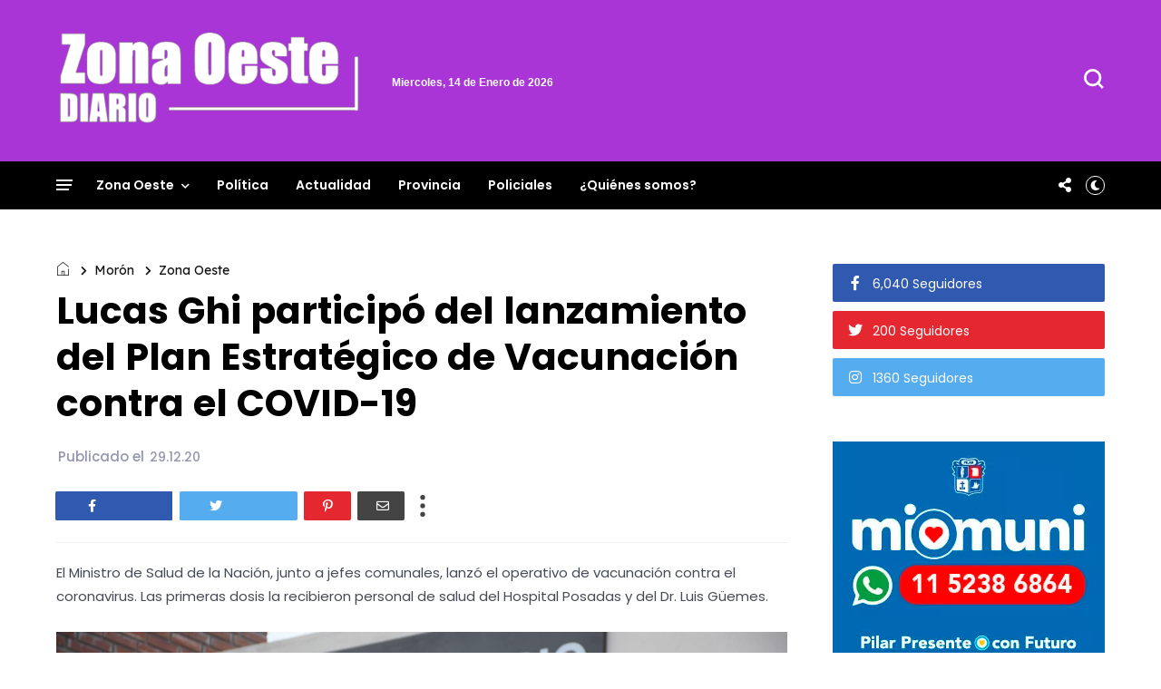

--- FILE ---
content_type: text/html; charset=UTF-8
request_url: https://www.zonaoestediario.com.ar/2020/12/mariel-fernandez-acompano-el-inicio-de.html
body_size: 84790
content:
<!DOCTYPE html>
<html class='v2' dir='ltr' xmlns='http://www.w3.org/1999/xhtml' xmlns:b='http://www.google.com/2005/gml/b' xmlns:data='http://www.google.com/2005/gml/data' xmlns:expr='http://www.google.com/2005/gml/expr' xmlns:og='http://ogp.me/ns#'>
<head>
<link href='https://www.blogger.com/static/v1/widgets/335934321-css_bundle_v2.css' rel='stylesheet' type='text/css'/>
<!-- Global site tag (gtag.js) - Google Analytics -->
<script async='async' src='https://www.googletagmanager.com/gtag/js?id=G-9S95PN1WB3'></script>
<script>
  window.dataLayer = window.dataLayer || [];
  function gtag(){dataLayer.push(arguments);}
  gtag('js', new Date());

  gtag('config', 'G-9S95PN1WB3');
</script>
<meta content='946hrsg7b5ipksfn22yjeaatpvsrw3' name='facebook-domain-verification'/>
<meta content='width=device-width, initial-scale=1' name='viewport'/>
<meta content='text/html; charset=UTF-8' http-equiv='Content-Type'/>
<meta content='blogger' name='generator'/>
<link href='https://www.zonaoestediario.com.ar/favicon.ico' rel='icon' type='image/x-icon'/>
<link href='https://www.zonaoestediario.com.ar/2020/12/mariel-fernandez-acompano-el-inicio-de.html' rel='canonical'/>
<link rel="alternate" type="application/atom+xml" title="Zona Oeste Diario - Atom" href="https://www.zonaoestediario.com.ar/feeds/posts/default" />
<link rel="alternate" type="application/rss+xml" title="Zona Oeste Diario - RSS" href="https://www.zonaoestediario.com.ar/feeds/posts/default?alt=rss" />
<link rel="service.post" type="application/atom+xml" title="Zona Oeste Diario - Atom" href="https://www.blogger.com/feeds/1430260277108419663/posts/default" />

<link rel="alternate" type="application/atom+xml" title="Zona Oeste Diario - Atom" href="https://www.zonaoestediario.com.ar/feeds/7359476533387692254/comments/default" />
<!--Can't find substitution for tag [blog.ieCssRetrofitLinks]-->
<link href='https://blogger.googleusercontent.com/img/b/R29vZ2xl/AVvXsEhu2HgtYSJt6BZi2PzaN4Rq4F2QahRCwZDaw6OPiejtWKJiCq2rCfP_rWF0W18RwWiKpCdutwZXxIjDQIsH6QC8Eo_sLZIe4WICgyKkrSqvoZn1QVUEwvkJ1_720Fyidl_qS_-P1yVBm45y/w640-h426/Vacunacion2.jpeg' rel='image_src'/>
<meta content='https://www.zonaoestediario.com.ar/2020/12/mariel-fernandez-acompano-el-inicio-de.html' property='og:url'/>
<meta content='Mariel Fernández acompañó el inicio de la vacunación en Moreno' property='og:title'/>
<meta content='Portal de noticias de la zona oeste del conurbano bonaerense' property='og:description'/>
<meta content='https://blogger.googleusercontent.com/img/b/R29vZ2xl/AVvXsEhu2HgtYSJt6BZi2PzaN4Rq4F2QahRCwZDaw6OPiejtWKJiCq2rCfP_rWF0W18RwWiKpCdutwZXxIjDQIsH6QC8Eo_sLZIe4WICgyKkrSqvoZn1QVUEwvkJ1_720Fyidl_qS_-P1yVBm45y/w1200-h630-p-k-no-nu/Vacunacion2.jpeg' property='og:image'/>
<title>
Mariel Fernández acompañó el inicio de la vacunación en Moreno | Zona Oeste Diario
</title>
<link crossorigin='anonymous' href='https://fonts.googleapis.com' rel='preconnect'/>
<link crossorigin='anonymous' href='https://fonts.gstatic.com' rel='preconnect'/>
<link href='https://cdnjs.cloudflare.com' rel='dns-prefetch'/>
<link href='https://ajax.googleapis.com' rel='dns-prefetch'/>
<link href='https://www.blogger.com' rel='dns-prefetch'/>
<link href='https://1.bp.blogspot.com' rel='dns-prefetch'/>
<link href='https://2.bp.blogspot.com' rel='dns-prefetch'/>
<link href='https://3.bp.blogspot.com' rel='dns-prefetch'/>
<link href='https://4.bp.blogspot.com' rel='dns-prefetch'/>
<link href='https://blogger.googleusercontent.com' rel='dns-prefetch'/>
<link as='style' crossorigin='anonymous' href='https://cdnjs.cloudflare.com/ajax/libs/font-awesome/5.13.1/css/all.min.css' integrity='sha256-2XFplPlrFClt0bIdPgpz8H7ojnk10H69xRqd9+uTShA=' onload='this.onload=null;this.rel=&#39;stylesheet&#39;' rel='preload'/>
<noscript><link crossorigin='anonymous' href='https://cdnjs.cloudflare.com/ajax/libs/font-awesome/5.13.1/css/all.min.css' integrity='sha256-2XFplPlrFClt0bIdPgpz8H7ojnk10H69xRqd9+uTShA=' rel='stylesheet'/></noscript>
<!-- Open Graph Meta Tags BEGIN -->
<!-- Open Graph Meta Tags END -->
<style id='page-skin-1' type='text/css'><!--
/*
-----------------------------------------------
Blogger Template
Name:     Busan
Designer: Salman Farooqui
URL:      http://themeforest.net/user/TemplatesZoo
---------------------------------------------------------- */
/* ------------Variable Declarations-----------
-------------------------------------------------
<Variable name="string.alternate.logo" description="Alternative Logo for Dark Theme" type="string"/>
<Variable name="string.menu.hot" description="Menu Label Text 1" type="string"/>
<Variable name="string.menu.new" description="Menu Label Text 2" type="string"/>
<Variable name="string.loader.more" description="New Posts Loader Text" type="string"/>
<Variable name="string.loader.loading" description="New Posts Loading Text" type="string"/>
<Variable name="string.loader.nomore" description="No More Posts Text" type="string"/>
<Variable name="string.popular.title" description="Title of Popular Section on Homepage" type="string"/>
<Variable name="string.video.viewall" description="View All Link in Video on Homepage" type="string"/>
<Variable name="string.latest.title" description="Latest Posts Title on Homepage" type="string"/>
<Variable name="subscribe.heading.text" description="Subscribe By Email Heading" type="string"/>
<Variable name="string.next.story" description="Next Post Text on Post Pages" type="string"/>
<Variable name="string.related.head" description="Related Posts Heading" type="string"/>
<Variable name="comment.blogger.tab" description="Blogger Comment Tab Text" type="string"/>
<Variable name="comment.disqus.tab" description="Disqus Comment Tab Text" type="string"/>
<Variable name="string.loader.url" description="Loader Image" type="string"/>
<Variable name="string.loaderdark.url" description="Dark Loader Image" type="string"/>
<Variable name="menu.below.gradient" description="Below Menu Hover Gradient" type="string"/>
<Group description="Blog Title" selector=".Header h1">
<Variable name="blog.title.color" description="Blog Title Color" type="color" default="#000000"/>
<Variable name="blog.title.font" description="Blog Title Font" type="font" default="normal 700 46px Poppins"/>
<Variable name="blog.description.color" description="Description Color" type="color" default="#000000"/>
<Variable name="blog.description.font" description="Description Font" type="font" default="normal normal 16px Poppins"/>
<Variable name="blog.darktitle.color" description="Blog Title DarkMode Color" type="color" default="#ffffff"/>
<Variable name="blog.darkdescription.color" description="Description DarkMode Color" type="color" default="#f7f7f7"/>
</Group>
<Group description="Top Bar" selector=".top-wrapper">
<Variable name="top.background.color" description="Background Color" type="color" default="#ffffff"/>
<Variable name="top.text.color" description="Text Color" type="color" default="#000000"/>
<Variable name="top.text.font" description="Text Font" type="font" default="normal 500 15px Poppins"/>
<Variable name="search.icon.color" description="Search Icon Color" type="color" default="#000000"/>
</Group>
<Group description="Main Menu" selector=".allmenu">
<Variable name="menu.background.color" description="Menu Background Color" type="color" default="#15181a"/>
<Variable name="menu.navicon.color" description="Nav Icon Color" type="color" default="#ffffff"/>
<Variable name="menu.text.color" description="Menu Text Color" type="color" default="#ffffff"/>
<Variable name="menu.text.hover" description="Menu Text Hover Color" type="color" default="#ffffff"/>
<Variable name="menu.arrow.color" description="Menu Arrow Color" type="color" default="#ffffff"/>
<Variable name="menu.text.font" description="Menu Text Font" type="font" default="normal 600 14px Poppins"/>
<Variable name="hot.background.color" description="Hot Background Color" type="color" default="#e70422"/>
<Variable name="hot.text.color" description="Hot Text Color" type="color" default="#ffffff"/>
<Variable name="new.background.color" description="New Background Color" type="color" default="#0651cd"/>
<Variable name="new.text.color" description="New Text Color" type="color" default="#ffffff"/>
<Variable name="options.icon.color" description="Menu Right Icon Colors" type="color" default="#ffffff"/>
<Variable name="submenu.background.color" description="Sub Menu Background Color" type="color" default="#de2442"/>
<Variable name="submenu.text.color" description="SubMenu Text Color" type="color" default="#ffffff"/>
<Variable name="submenu.text.hover" description="SubMenu Text Hover Color" type="color" default="#ffffff"/>
<Variable name="submenu.loader.color" description="SubMenu Loader Color" type="color" default="#ffffff"/>
<Variable name="submenu.text.font" description="SubMenu Text Font" type="font" default="normal 500 15px Lexend"/>
<Variable name="subpost.background.color" description="SubMenu Posts Background Color" type="color" default="#ffffff"/>
<Variable name="subpost.border.color" description="SubMenu Posts Border Color" type="color" default="#e9e9e9"/>
<Variable name="subpost.text.color" description="SubMenu Posts Text Color" type="color" default="#000000"/>
<Variable name="subpost.text.font" description="SubMenu Posts Text Font" type="font" default="normal 500 13px Poppins"/>
</Group>
<Group description="Hidden Menu" selector=".navicon">
<Variable name="hidden.background.color" description="HiddenMenu Background Color" type="color" default="#fff0f0"/>
<Variable name="hidden.border.color" description="HiddenMenu Border Color" type="color" default="#f3eaea"/>
<Variable name="hidden.head.color" description="HiddenMenu Head Color" type="color" default="#e70422"/>
<Variable name="hidden.head.font" description="HiddenMenu Head Font" type="font" default="normal 500 14px Lexend"/>
<Variable name="hidden.menu.color" description="HiddenMenu Menu Color" type="color" default="#322c2c"/>
<Variable name="hidden.menu.font" description="HiddenMenu Menu Font" type="font" default="normal 500 13px Poppins"/>
</Group>
<Group description="Main Menu Mobile" selector="#menuscroll">
<Variable name="mobile.navicon.color" description="Mobile Menu Icon Color" type="color" default="#454545"/>
<Variable name="mobile.navicon.background" description="Mobile Menu Icon Background" type="color" default="#ffffff"/>
<Variable name="mobile.text.color" description="Mobile Menu Icon Text Color" type="color" default="#eb1c15"/>
<Variable name="mobile.background.color" description="Mobile Dropdown Background Color" type="color" default="#d93f3a"/>
<Variable name="mobile.border.color" description="Mobile Dropdown Border Color" type="color" default="#dd5e59"/>
<Variable name="mobile.arrow.color" description="Mobile Dropdown Arrow Hover Color" type="color" default="#d9d80c"/>
<Variable name="mobile.text2.color" description="Mobile Dropdown Text Color" type="color" default="#ffffff"/>
<Variable name="mobile.text2.font" description="Mobile Dropdown Text Font" type="font" default="normal 400 13px Lexend"/>
</Group>
<Group description="Trending Posts DropDown" selector="#picon">
<Variable name="mtrend.text.color" description="Trending Post Text Color" type="color" default="#ffffff"/>
<Variable name="mtrend.background.color" description="Trending Post Background Color" type="color" default="#111111"/>
<Variable name="mtrend.border.color" description="Trending Post Border Color" type="color" default="#2d2d2d"/>
</Group>
<Group description="Featured Posts" selector="#slider">
<Variable name="label.text.color" description="Featured Category Text Color" type="color" default="#ffffff"/>
<Variable name="label.text.font" description="Featured Category Text Font" type="font" default="normal 700 11px Oxanium"/>
<Variable name="label.text1.background" description="Featured Category1 Background Color" type="color" default="#e12235"/>
<Variable name="label.text2.background" description="Featured Category2 Background Color" type="color" default="#32b47b"/>
<Variable name="label.text3.background" description="Featured Category3 Background Color" type="color" default="#aa35d6"/>
<Variable name="label.text4.background" description="Featured Category4 Background Color" type="color" default="#f58021"/>
<Variable name="featured.posttitle1.font" description="Featured PostTitle First Font" type="font" default="normal 500 24px Lexend"/>
<Variable name="featured.posttitle.font" description="Featured PostTitle Font" type="font" default="normal 500 15px Lexend"/>
<Variable name="home.date.font" description="Featured PostDate Font" type="font" default="normal 500 12px Poppins"/>
</Group>
<Group description="Category Section Colors" selector=".secb">
<Variable name="categoryall.theme.color1" description="SectionA Color - World" type="color" default="#f53b3b"/>
<Variable name="categoryall.theme.color2" description="Multi Column 1 Color - Fashion" type="color" default="#f58021"/>
<Variable name="categoryall.theme.color3" description="Multi Column 2 Color - Health" type="color" default="#32b47b"/>
<Variable name="latest.theme.color" description="Latest Section Color" type="color" default="#1967D2"/>
<Variable name="categoryall.theme.color4" description="Discover Color" type="color" default="#aa35d6"/>
</Group>
<Group description="Category Section All" selector=".secb">
<Variable name="categoryall.border.color" description="Section Border Color" type="color" default="#ECEDF2"/>
<Variable name="category.text.color" description="Section Title Color" type="color" default="#000000"/>
<Variable name="category.text.font" description="Section Title Font" type="font" default="normal 600 24px Poppins"/>
<Variable name="category.border.color" description="Section Title Default Border Color" type="color" default="#0c0c0c"/>
<Variable name="category.border.color2" description="Section Title Default Full Border Color" type="color" default="#f3f3f6"/>
<Variable name="category.label.color" description="Tab Text Color" type="color" default="#b7b7b7"/>
<Variable name="category.label.font" description="Tab Text Font" type="font" default="normal 400 14px Poppins"/>
<Variable name="category.hover.color" description="Tab Hover Color" type="color" default="#616161"/>
<Variable name="category.active.color" description="Tab Active Color" type="color" default="#000000"/>
<Variable name="category.nav.border" description="Navigation Border Color" type="color" default="#ECEDF2"/>
<Variable name="category.nav.arrow" description="Navigation Arrow Color" type="color" default="#464646"/>
<Variable name="category.nav.hover" description="Navigation Hover Background Color" type="color" default="#232323"/>
<Variable name="category.navicon.hover" description="Navigation Hover Icon Color" type="color" default="#ffffff"/>
<Variable name="category.postlabel.color" description="PostLabel Color" type="color" default="#151515"/>
<Variable name="category.postlabel.font" description="PostLabel Font" type="font" default="normal 600 14px Oxanium"/>
<Variable name="category.posttitle.color" description="PostTitle Color" type="color" default="#000000"/>
<Variable name="category.author.color" description="PostAuthor Color" type="color" default="#545454"/>
<Variable name="category.date.color" description="PostDate Color" type="color" default="#828080"/>
</Group>
<Group description="Blue Category Section" selector=".secop">
<Variable name="categoryx.background.color" description="Second Section Background Color" type="color" default="#1967D2"/>
<Variable name="categoryx.shadow.color" description="Second Section Shadow Color" type="color" default="#D6EEDD"/>
<Variable name="categoryx.title.color" description="Second Section Title Color" type="color" default="#ffffff"/>
<Variable name="categoryx.titleborder.color" description="Second Section Title Border Color" type="color" default="#ffffff"/>
<Variable name="categoryx.titleborder.color2" description="Second Section Title Full Border Color" type="color" default="#5795eb"/>
<Variable name="categoryx.category.color" description="Tab Category Color" type="color" default="#99c1f7"/>
<Variable name="categoryx.activehover.color" description="Tab Category Hover Color" type="color" default="#bdd6f9"/>
<Variable name="categoryx.active.color" description="Tab Category Active Color" type="color" default="#ffffff"/>
<Variable name="categoryx.nav.border" description="Nav Border Color" type="color" default="#5692e5"/>
<Variable name="categoryx.nav.arrow" description="Nav Arrow Color" type="color" default="#e9f2ff"/>
<Variable name="categoryx.nav.shadow" description="Nav Shadow Color" type="color" default="#065cd3"/>
<Variable name="categoryx.nav.hover" description="Nav Hover Background Color" type="color" default="#ffffff"/>
<Variable name="categoryx.navicon.hover" description="Nav Hover Icon Color" type="color" default="#1967d2"/>
<Variable name="categoryx.posttitle.color" description="Second Section PostTitle Color" type="color" default="#ffffff"/>
<Variable name="categoryx.posttitle.font" description="Second Section PostTitle Font" type="font" default="normal 500 14px Poppins"/>
<Variable name="categoryx.date.color" description="Second Section Date Color" type="color" default="#daf5e2"/>
<Variable name="categoryx.date.font" description="Second Section Date Font" type="font" default="normal 500 12px Poppins"/>
</Group>
<Group description="Video Section" selector=".sectionf">
<Variable name="video.background.color" description="Video Section Background Color" type="color" default="#0c0c0c"/>
<Variable name="video.border.color" description="Video Boder Color" type="color" default="#323232"/>
<Variable name="video.icon.color" description="Video Icon Color" type="color" default="#ffffff"/>
<Variable name="video.icon.background" description="Video Icon Background Color" type="color" default="#FF0000"/>
<Variable name="video.label.color" description="Video Label Color" type="color" default="#ffffff"/>
<Variable name="video.posttitle.color" description="Video Post Title Color" type="color" default="#ffffff"/>
<Variable name="video.summary.color" description="Video Description Color" type="color" default="#f7f7f7"/>
<Variable name="video.time.color" description="Video Date Color" type="color" default="#d5d5d5"/>
</Group>
<Group description="Popular Posts Section" selector=".sectionalplr">
<Variable name="popular.title.color" description="Popular Title Color" type="color" default="#000000"/>
<Variable name="popular.title.border" description="Popular Title Border Color" type="color" default="#0c0c0c"/>
<Variable name="popular.tabs.color" description="Popular Tabs Text Color" type="color" default="#b7b7b7"/>
<Variable name="popular.tabs.active" description="Popular Tabs Active Text Color" type="color" default="#000000"/>
<Variable name="popular.posttitle.color" description="Popular Post Title Color" type="color" default="#000000"/>
<Variable name="popular.posttitle.font" description="Popular Post Title Font" type="font" default="normal 500 15px Poppins"/>
</Group>
<Group description="Gallery Section" selector=".glry">
<Variable name="gallery.title.font" description="Gallery Title Font" type="font" default="normal 500 15px Lexend"/>
<Variable name="gallery.count.background1" description="Gallery Image Count Background Color" type="color" default="#e13b43"/>
<Variable name="gallery.count.color" description="Gallery Image Count Color" type="color" default="#ffffff"/>
<Variable name="gallery.arrow.color" description="Gallery Arrow Hover Color" type="color" default="#ffffff"/>
<Variable name="gallery.arrow.background" description="Gallery Arrow Hover Background Color" type="color" default="#232323"/>
</Group>
<Group description="Latest Posts Section" selector=".mainhomec">
<Variable name="latest.title.color" description="Latest Title Color" type="color" default="#000000"/>
<Variable name="latest.icon.color" description="Layout Style Icon Color" type="color" default="#252525"/>
<Variable name="latest.image1.color" description="Latest Post First Label Color" type="color" default="#f53b3b"/>
<Variable name="latest.image2.color" description="Latest Post Second Label Color" type="color" default="#ef7f1f"/>
<Variable name="latest.image3.color" description="Latest Post Third Label Color" type="color" default="#4e89ea"/>
<Variable name="latest.image4.color" description="Latest Post Fourth Label Color" type="color" default="#30C8B0"/>
<Variable name="latest.label.color" description="Label Text Color" type="color" default="#151515"/>
<Variable name="latest.label.font" description="Label Text Font" type="font" default="normal 600 14px Oxanium"/>
<Variable name="latest.posttitle.color" description="Post Title Text Color" type="color" default="#000000"/>
<Variable name="latest.posttitle.font" description="Post Title Text Font" type="font" default="normal 500 22px Poppins"/>
<Variable name="latest.author.color" description="Post Author Text Color" type="color" default="#828080"/>
<Variable name="latest.author.font" description="Post Author Text Font" type="font" default="normal 400 13px Poppins"/>
<Variable name="latest.date.icon" description="Post Date Icon Color" type="color" default="#929090"/>
<Variable name="latest.date.color" description="Post Date Text Color" type="color" default="#828080"/>
<Variable name="latest.date.font" description="Post Date Text Font" type="font" default="normal 400 13px Poppins"/>
<Variable name="latest.comment.color" description="Post Comment Text Color" type="color" default="#9e9e9e"/>
<Variable name="latest.comment.font" description="Post Comment Text Font" type="font" default="normal 400 13px Poppins"/>
<Variable name="latest.summary.color" description="Post Body Text Color" type="color" default="#676767"/>
<Variable name="latest.summary.font" description="Post Body Text Font" type="font" default="normal normal 14px Poppins"/>
<Variable name="latest.load.color" description="Load More Text Color" type="color" default="#ffffff"/>
<Variable name="loadmore.color.one" description="LoadMore Background Color" type="color" default="#1967D2"/>
<Variable name="latest.load.font" description="Load More Text Font" type="font" default="normal 400 15px Lexend"/>
</Group>
<Group description="Discover" selector=".sectiont">
<Variable name="discover.text.color" description="Discover Text Color" type="color" default="#000000"/>
<Variable name="discover.text.font" description="Discover text Font" type="font" default="normal 400 14px Poppins"/>
<Variable name="discover.text.background" description="Sidebar Title Color" type="color" default="#ffffff"/>
</Group>
<Group description="Sidebar Widget Title" selector="#sidebars .widget h2">
<Variable name="sidebar.title.color" description="Sidebar Title Color" type="color" default="#000000"/>
<Variable name="sidebar.title.font" description="Sidebar Title Font" type="font" default="normal 400 18px Lexend"/>
</Group>
<Group description="Sidebar Social" selector=".sicon">
<Variable name="social.icon.color" description="Sidebar Social Icon Color" type="color" default="#ffffff"/>
<Variable name="social.text.color" description="Sidebar Social Text Color" type="color" default="#ffffff"/>
<Variable name="social.text.font" description="Sidebar Social Text Font" type="font" default="normal 400 14px Poppins"/>
<Variable name="social.icon1.background" description="Social Icon 1 Background" type="color" default="#3059B0"/>
<Variable name="social.icon2.background" description="Social Icon 2 Background" type="color" default="#E52730"/>
<Variable name="social.icon3.background" description="Social Icon 3 Background" type="color" default="#55ACEF"/>
<Variable name="social.icon4.background" description="Social Icon 4 Background" type="color" default="#F77737"/>
<Variable name="social.icon5.background" description="Social Icon 5 Background" type="color" default="#000000"/>
<Variable name="social.icon6.background" description="Social Icon 6 Background" type="color" default="#000000"/>
<Variable name="social.icon7.background" description="Social Icon 7 Background" type="color" default="#000000"/>
<Variable name="social.icon8.background" description="Social Icon 8 Background" type="color" default="#000000"/>
</Group>
<Group description="Sidebar Subscribe" selector=".follow-by-email-inner">
<Variable name="subs.background.color" description="Sidebar Subscribe Background Color" type="color" default="#ffffff"/>
<Variable name="subs.stripe1.color" description="Border Stripe Color 1" type="color" default="#f53b3b"/>
<Variable name="subs.stripe2.color" description="Border Stripe Color 2" type="color" default="#f3f3f6"/>
<Variable name="subs.stripe3.color" description="Border Stripe Color 3" type="color" default="#1967d2"/>
<Variable name="subs.border.color" description="Sidebar Subscribe Border Color" type="color" default="#2a2c2e"/>
<Variable name="subs.title.color" description="Sidebar Subscribe Title Color" type="color" default="#1b0309"/>
<Variable name="subs.title.font" description="Sidebar Subscribe Title Font" type="font" default="normal 500 19px Poppins"/>
<Variable name="subs.input.background" description="Subscribe Input Background Color" type="color" default="#ffffff"/>
<Variable name="subs.input.border" description="Subscribe Input Border Color" type="color" default="#c5c5c5"/>
<Variable name="subs.button.background" description="Subscribe Button Background Color" type="color" default="#e52730"/>
<Variable name="subs.button.color" description="Subscribe Button Text Color" type="color" default="#ffffff"/>
<Variable name="subs.button.font" description="Sidebar Button Text Font" type="font" default="normal 600 14px Poppins"/>
</Group>
<Group description="Sidebar MustRead" selector=".boxposts">
<Variable name="must.arrow.background" description="Sidebar MustRead Arrow Background" type="color" default="transparent"/>
<Variable name="must.arrow.border" description="MustRead Arrow Border Color" type="color" default="#151515"/>
<Variable name="must.arrow.color" description="MustRead Arrow Icon Color" type="color" default="#151515"/>
<Variable name="must.hover.background" description="MustRead Arrow Hover Background Color" type="color" default="#232323"/>
<Variable name="must.hover.color" description="MustRead Arrow Hover Icon Color" type="color" default="#ffffff"/>
<Variable name="boxed.title.color" description="MustRead PostTitle Color" type="color" default="#ffffff"/>
<Variable name="boxed.title.font" description="MustRead PostTitle Font" type="font" default="normal 500 16px Poppins"/>
<Variable name="images.menu.color" description="MustRead Menu Text Color" type="color" default="#000000"/>
<Variable name="images.menu.background1" description="MustRead Menu Background Color" type="color" default="#ECEFF3"/>
<Variable name="images.menu.font" description="MustRead Menu Text Font" type="font" default="normal 400 12px Lexend"/>
<Variable name="images.dropdown.color" description="MustRead Dropdown Text Color" type="color" default="#ffffff"/>
<Variable name="images.dropdown.font" description="MustRead Dropdown Text Font" type="font" default="normal normal 15px Poppins"/>
<Variable name="images.dropdown.background" description="MustRead Dropdown Background Color" type="color" default="#1d1d1d"/>
</Group>
<Group description="Sidebar Labels Cloud" selector=".cloud-label-widget-content">
<Variable name="labels.cloud.background" description="Sidebar Cloud Labels Background Color" type="color" default="#DDE8F8"/>
<Variable name="labels.cloud.color" description="Sidebar Cloud Labels Text Color" type="color" default="#1967D2"/>
</Group>
<Group description="Footer Section" selector=".footb">
<Variable name="footer.background.color" description="Footer Background Color" type="color" default="#000000"/>
<Variable name="footer.title.color" description="Footer Title Color" type="color" default="#d2d2d2"/>
<Variable name="footer.title.font" description="Footer Title Font" type="font" default="normal 500 15px Lexend"/>
<Variable name="footer.text.color" description="Footer Text Color" type="color" default="#cccccc"/>
<Variable name="footer.text.font" description="Footer Text Font" type="font" default="normal 400 14px Lexend"/>
<Variable name="footer.info.background" description="Footer Credit Background Color" type="color" default="#000000"/>
<Variable name="footer.info.border" description="Footer Credit Border Color" type="color" default="#151515"/>
<Variable name="footer.info.color" description="Footer Credit Text Color" type="color" default="#767676"/>
<Variable name="footer.info.font" description="Footer Credit Text Font" type="font" default="normal 400 14px Lexend"/>
</Group>
<Group description="Below Menu Posts on PostPages" selector=".btslider">
<Variable name="menu.below.size" description="PostList Below Menu Thumbnail Size" type="length" default="98px" min="90px" max="180px"/>
<Variable name="menu.below.background" description="PostList Below Menu Background" type="color" default="#e5e0e0"/>
<Variable name="menu.below.color" description="PostList Below Menu Title Color" type="color" default="#000000"/>
<Variable name="menu.below.font" description="PostList Below Menu Title Font" type="font" default="normal 500 12px Lexend"/>
</Group>
<Group description="PostPage Breadcrumbs" selector=".btbreadc">
<Variable name="bread.home.color" description="Breadcrums Home Icon Color" type="color" default="#151515"/>
<Variable name="bread.text.color" description="Breadcrums Label Color" type="color" default="#151515"/>
<Variable name="bread.text.font" description="Breadcrums Label Font" type="font" default="normal 400 14px Lexend"/>
</Group>
<Group description="PostPage ReviewBox" selector=".reviews">
<Variable name="review.background.color" description="Review Background Color" type="color" default="#fff7f7"/>
<Variable name="review.border.color" description="Review Border Color" type="color" default="#ab8f90"/>
<Variable name="review.title.color" description="Review Title Text Color" type="color" default="#000000"/>
<Variable name="review.description.color" description="Review Description Text Color" type="color" default="#5c4343"/>
<Variable name="review.title.font" description="Review Title Font" type="font" default="normal 500 22px Lexend"/>
<Variable name="review.description.font" description="Review Description Font" type="font" default="normal 400 14px Poppins"/>
<Variable name="reviewbox.background.color" description="Circle Box Background Color" type="color" default="#dd3941"/>
<Variable name="reviewbox.circle.color" description="Circle Background Color" type="color" default="#ffffff"/>
<Variable name="reviewbox.number.color" description="Review Number Color" type="color" default="#1a1a1a"/>
</Group>
<Group description="PostPage Post" selector=".post-outer">
<Variable name="post.title.color" description="Post Title Color" type="color" default="#000000"/>
<Variable name="post.title.font" description="Post Title Font" type="font" default="normal 700 41px Poppins"/>
<Variable name="post.author.color" description="Post PostedBy Color" type="color" default="#616161"/>
<Variable name="post.author.font" description="Post PostedBy Font" type="font" default="normal 500 15px Poppins"/>
<Variable name="post.date.color" description="Post Date Color" type="color" default="#9495af"/>
<Variable name="post.date.font" description="Post Date Font" type="font" default="normal 500 15px Poppins"/>
<Variable name="post.comment.color" description="Post Comment NumberIcon Color" type="color" default="#505050"/>
<Variable name="post.top.border" description="Post Header Border Color" type="color" default="#efefef"/>
<Variable name="post.body.color" description="Post Body Text Color" type="color" default="#464a56"/>
<Variable name="post.body.font" description="Post Body Text Font" type="font" default="normal normal 15px Poppins"/>
<Variable name="post.blockquote.color" description="Post Body Blockquote Icon Color" type="color" default="#f53b3b"/>
<Variable name="post.blockquote.text" description="Post Body Blockquote Text Color" type="color" default="#212121"/>
<Variable name="post.label.icon" description="Post Label Icon Color" type="color" default="#48555a"/>
<Variable name="post.label.border" description="Post Label Border Color" type="color" default="#e9eff1"/>
<Variable name="post.label.color" description="Post Label Text Color" type="color" default="#3c3c3c"/>
<Variable name="post.label.background" description="Post Label Background Color" type="color" default="#F0F5F7"/>
<Variable name="post.label.font" description="Post Label Text Font" type="font" default="normal 500 12px Poppins"/>
<Variable name="post.next.color" description="Post NextStory Text Color" type="color" default="#f53b3b"/>
<Variable name="post.next.font" description="Post NextStory Text Font" type="font" default="normal 600 15px Poppins"/>
<Variable name="post.nextbody.color" description="Post NextStory Post Color" type="color" default="#272727"/>
<Variable name="post.nextbody.font" description="Post NextStory Post Font" type="font" default="normal 500 15px Lexend"/>
<Variable name="post.authorbox.border" description="Post AuthorBox Border Color" type="color" default="#f5f5f5"/>
<Variable name="related.title.color" description="Post RelatedPosts Title Color" type="color" default="#000000"/>
<Variable name="related.title.font" description="Post RelatedPosts Title Font" type="font" default="normal 500 19px Lexend"/>
<Variable name="related.title.border" description="Post RelatedPosts Border Color" type="color" default="#f5f5f5"/>
<Variable name="comment.tabs.font" description="Comment Tabs Font if Multiple Comment System" type="font" default="normal 600 17px Jost"/>
<Variable name="comment.tabs.active" description="Comment Tabs Active Color" type="color" default="#000000"/>
<Variable name="comment.tabs.unactive" description="Comment Tabs Non Active Color" type="color" default="#ababab"/>
<Variable name="comment.header.color" description="Post Comment Header Color" type="color" default="#000000"/>
<Variable name="comment.header.font" description="Post Comment Header Font" type="font" default="normal 600 19px Poppins"/>
<Variable name="comment.show.color" description="Post Comment ShowHide Color" type="color" default="#c9c9c9"/>
<Variable name="comment.show.font" description="Post Comment ShowHide Font" type="font" default="normal 400 14px Lexend"/>
</Group>
<Group description="Link Colors" selector="#mainwrapper">
<Variable name="all.link.color" description="Link Color" type="color" default="#c41515"/>
<Variable name="title.image.hover" description="Homepage PostTitle Hover inside Images" type="color" default="#ffffff"/>
<Variable name="title.outside.hover" description="Homepage PostTitle Hover outside Images" type="color" default="#505050"/>
</Group>
*/
.secb .widget-content>div.acctive,.secop .widget-content .opall,.mul-col .widget-content{position:relative;padding-bottom:44px}.mainhomec .blog-posts .post-outer:first-child,.secpopular,.sectopic .widget-content{position:relative}.secb .widget-content>div.acctive:before,.secop .widget-content .opall:before,.mul-col .widget-content .nx:before,.mainhomec .blog-posts .post-outer:first-child:before,.secpopular:before,.sectopic .widget-content:before{content:'';display:block;width:100%;height:2px;background:#f3f3f6;position:absolute;top:-24px}.nx .post-category:before{content:'';display:block;width:12px;height:8px;position:absolute;left:0;top:4px;border-radius:1px}.sectionall .secb .widget h2.title{border-color:#f53b3b}.sectionall .secb .dmore span:hover{background:#f53b3b;color:#fff;border-color:#f53b3b}.sectionall .secb .dmore span.nomorex:hover{background:inherit;color:inherit;border:1px solid #ECEDF2}.sectionall .secb .nx .post-category:before{background:#f53b3b}.sectionv.sectionall{padding-bottom:10px}.secop .widget-content .opall:before{background:#5795eb;left:10px;right:10px;width:auto}.sectionall .secop .widget h2.title{color:#ffffff;border-bottom:2px solid #ffffff}.mul-col .mul1 .nx .post-category:before{background:#f58021}.sectionall .mul-col .mul1 .widget h2.title{border-color:#f58021}.sectionall .mul-col .mul1 .dmore span:hover{background:#f58021;color:#fff;border-color:#f58021}.sectionall .mul-col .mul1 .dmore span.nomorex:hover{background:inherit;color:inherit;border:1px solid #ECEDF2}.mul-col .mul2 .nx .post-category:before{background:#32b47b}.sectionall .mul-col .mul2 .widget h2.title{border-color:#32b47b}.sectionall .mul-col .mul2 .dmore span:hover{background:#32b47b;color:#fff;border-color:#32b47b}.sectionall .mul-col .mul2 .dmore span.nomorex:hover{background:inherit;color:inherit;border:1px solid #ECEDF2}.plr-inner.sectionall:before{content:'Lo más leído';color:#000000;font:normal 600 24px Poppins;display:inline-block;letter-spacing:.8px;line-height:22px;padding-bottom:8px;margin-bottom:22px;border-bottom:2px solid #0c0c0c;position:relative;z-index:99}#main-wrapper .blog-posts:before{content:'Las últimas noticias';border-bottom:2px solid #1967D2;color:#000000;font:normal 600 24px Poppins;display:inline-block;letter-spacing:.8px;line-height:22px;margin-bottom:22px;padding-bottom:8px;z-index:99;position:relative}.loade .sload,.loade p{background:#1967D2;color:#ffffff;font:normal 400 15px Lexend;letter-spacing:2px;cursor:pointer;padding:11px 23px;text-transform:uppercase;border-radius:3px;display:block;text-align:center}.sectionall .sectopic .widget-content:before{left:20px;right:20px;width:auto}.sectionall.sectiont .widget h2.title{width:auto;margin-left:auto;margin-right:auto;left:20px;border-color:#aa35d6}.sectopic .widget-content a span:hover{color:#aa35d6}
.mainhomec .jump-link{display:none;}.byvideo .vl1 .circle{right:32px;top:32px}.byvideo .vl2 .circle.sml{left:auto;right:32px}.mainswap .heading,.footb #label_with_thumbs .posttitle,#sidebars .postlist h3.heading,#sidebars .boxposts h3.heading,.nx .heading,.ny .heading{overflow:hidden;display:-webkit-box;-webkit-line-clamp:3;-webkit-box-orient:vertical}.byvideo .vl2 h3.heading.otpx,.bygallery h3.heading.otpx,.mainblock .btslider .bwrap h3.heading.otpx{overflow:hidden;display:-webkit-box;-webkit-line-clamp:2;-webkit-box-orient:vertical}
.cookie-choices-info{z-index:999999999!important}.top-wrapper{padding:34px 0}.sectionall .widget h2.title a{color:inherit}.sectionf .byvideo.section{box-sizing:border-box}.v-outer{background:#0c0c0c;border-radius:3px;padding:10px;}.vl1 .vloz{height:260px;width:100%;border-radius:3px}.vl2 .vloz{height:102px;width:100%;border-radius:3px}.v-outer .post-category{color:#ffffff;font:normal 600 14px Oxanium;text-transform:uppercase;letter-spacing:.4px}.vl1 .vimg{padding-top:20px;padding-right:20px}.byvideo .widget{position:static}.byvideo .vwall{font-family:'Poppins';font-size:13px;position:relative;display:none}.byvideo:hover .vwall{display:block}.byvideo .vwall a:hover span{color:#f53b3b}.byvideo .vwall .vwinner{right:0;position:absolute;display:block;padding-top:6px;left:0;text-align:right}.byvideo .vwall span{color:#000}.byvideo .vwall span:before{content:'Ver todo'}.byvideo .vwall span:after{content:"\f054";font-weight:600;font-family:'Font Awesome 5 Free';font-size:10px;color:inherit;padding-left:6px;padding-right:2px}.byvideo .v-outer .vdot img{object-fit:cover}.v-outer .vl1{box-sizing:border-box;margin-bottom:20px;border-bottom:1px solid #323232;padding-bottom:20px;border-radius:3px 0 0 0}.v-outer .vl1 .bwrap{width:50%;float:left;padding:21px 24px 20px;box-sizing:border-box}.v-outer .vl1 .vl{width:50%;float:right;position:relative}.v-outer .vl1 .vl img{width:100%}.v-outer .vl2{padding-bottom:20px}.vl2 .vl{position:relative}.vl2 .vls{width:50%;float:left;padding-left:20px;box-sizing:border-box}.vl2 .vls .vl{width:40%;float:left;padding-right:20px;box-sizing:border-box}.vl2 .vls .bwrap{width:60%;float:right;padding-right:20px;box-sizing:border-box}.vl2 .vl img{width:100%;box-sizing:border-box}.vl2 .vls.vlss{border-left:1px solid #323232}.vl1 .v-cat .post-category{font-size:15px}.v-outer .heading{color:#ffffff;font-family:'Poppins'}.v-outer .vl1 .heading{margin:12px 0 12px;font-size:19px;font-weight:600;line-height:27px}.v-outer .vl2 .heading{margin:8px 0 7px;font-size:14px;font-weight:500;line-height:21px}.v-outer .post-desc{font:normal normal 14px 'Poppins';line-height:23px;color:#f7f7f7;margin-bottom:30px}.byvideo time.timeago{color:#d5d5d5;font-family:'Poppins';font-size:12px;font-weight:400}.vl:after{background:#FF0000;border-radius:12px;box-shadow:0 1px 6px rgb(0 0 0 / 15%);color:#ffffff;content:"\f04b";display:block;font-family:"Font Awesome 5 Free";font-weight:600;left:14px;line-height:22px;padding:7px 12px 7px 15px;position:absolute;top:14px;font-size:14px}.vl1 .vl:after{font-size:16px;line-height:16px;padding:13px 16px 13px 19px;top:34px}.dmore span{box-shadow:0 6px 15px 0 rgb(64 79 104 / 5%);border:1px solid #ECEDF2;padding:3px 10px;border-radius:4px;transition:background-color 150ms cubic-bezier(0,0,.2,1),color 150ms cubic-bezier(0,0,.2,1)}.boxposts ul.dropdown-menu li.activv a:after{content:none}.dmore span:hover{background:#232323;color:#ffffff;border-color:#232323}.bygallery .dmore span:hover{background:#232323;color:#ffffff;border-color:#232323}.dmore span.nomorex:hover{background:inherit;color:inherit;border:1px solid #ECEDF2}.secb .widget-content{position:relative}.mainblock .secb h3.heading.otpx a,.mainblock .mul-col h3.heading.otpx a{color:#000000}.secb,.mul-col .widget,.mainhomec{box-sizing:border-box}.sectionb .ny{padding-left:15px}.sectionb .nx{padding-right:15px}.sectionb .nx,.sectionb .ny{width:50%;float:left;box-sizing:border-box}.nx .nla{height:262px;border-radius:3px}.ny .nla{height:86px;width:110px;float:left;border-radius:3px}.ny .bwrap{padding-left:125px}.ny .nyi{margin-bottom:15px;padding-bottom:15px;border-bottom:1px solid #f3f3f6}.ny .nyi:last-child{margin-bottom:0;border-bottom:0;padding-bottom:0}.postinfo{font-family:'Poppins';font-size:12px;font-weight:400;color:#828080}.nx .heading{font-family:'Poppins';font-size:19px;font-weight:600;line-height:27px}.nx .nauthor{display:inline-block;margin-right:10px;font-weight:500;color:#545454}.nx .nauthor span{font-weight:400}.nx .post-desc{font:normal normal 14px Poppins;color:#676767;line-height:23px}.nx .post-desc span:before{content:' ...';letter-spacing:.5px}.nx .postinfo{margin-top:8px;margin-bottom:12px}.nx .bwrap{margin-top:15px}.nx .post-category{color:#151515;font:normal 600 14px Oxanium;text-transform:uppercase;letter-spacing:.4px;display:inline-block;margin-bottom:9px;position:relative;padding-left:19px}.ny .heading{line-height:21px;font-family:'Poppins';font-size:14px;font-weight:500}.ny time{display:block;margin-top:7px}.sectiont.sectionall{max-width:1200px;margin-bottom:38px}.sectopic .widget-content a{width:154px;display:block;font:normal 400 14px Poppins;text-align:center;color:#000000;vertical-align:top;position:relative;box-shadow:0 4px 8px rgb(0 0 0 / 4%),0 0 2px rgb(0 0 0 / 6%),0 0 1px rgb(0 0 0 / 4%);transition:box-shadow .6s cubic-bezier(.068,.8,.170,1);margin-left:23px;margin-right:23px;margin-bottom:30px;float:left}.sectopic .widget-content a:before{content:'';display:block;background:rgb(58 47 47 / 20%);height:100%;width:100%;position:absolute;top:0;z-index:9}.sectopic .widget-content a:hover{box-shadow:0 5px 20px rgb(0 0 0 / 9%)}.sectopic .widget-content a span{transition:color 0.1s;display:block;padding:8px 0;line-height:20px;letter-spacing:.6px;position:relative;z-index:99;background:#ffffff}.sectopic .widget-content a img{border-radius:3px 3px 0 0;height:99px;width:100%;object-fit:cover;display:block}.sectopic .widget-content:after{content:'';display:block;clear:both}.secop{border:0;background:#1967D2;position:relative;border-radius:6px;padding:34px 24px 32px}.secop:after{background:#D6EEDD;content:'';height:100%;width:96%;position:absolute;z-index:-9;top:8px;left:2%;opacity:.8;border-radius:6px}.secop .opi h3.heading.otpx a{background-image:linear-gradient(transparent calc(100% - 2px),#98a7d1 2px);background-image:linear-gradient(transparent calc(100% - 2px),#def1e4 2px)}.secop.mtabs .dmore span{border:1px solid #5692e5;box-shadow:0 6px 15px 0 #065cd3}.sectionall .secop .dmore .xnext:before,.sectionall .secop .dmore .xback:before{color:#e9f2ff}.secop.mtabs .dmore span.nomorex:hover{border:1px solid #5692e5;background:inherit}.secop.mtabs .dmore span:hover{background:#ffffff;border:1px solid #ffffff}.sectionall .secop .dmore .xnext:hover:before,.sectionall .secop .dmore .xback:hover:before{color:#1967d2}.sectionall .secop .dmore .xnext.nomorex:hover:before,.sectionall .secop .dmore .xback.nomorex:hover:before{color:#e9f2ff}.secop.mtabs .dropdown-menu a{color:#99c1f7}.secop.mtabs ul.dropdown-menu li.activv a{color:#ffffff}.secop.mtabs .dropdown-menu a:hover{color:#bdd6f9}.secop.mtabs .ofall .timeago:before{color:inherit}.mul-col.sectionall{margin-bottom:0}.sectiong .lcontent .mul-col .section .widget{margin-bottom:68px}.mul-col .mul-inner{width:50%;float:left;box-sizing:border-box}.mul-col .mul2{padding-left:15px}.mul-col .mul1{padding-right:15px}.mul-col .ny{margin-top:25px}.mul-col .post-desc{display:none}.mul-col .nx .nla{height:262px}.top-wrapper{position:relative;z-index:9999999}.bractive .top-wrapper{position:static;z-index:auto}#modalone{position:fixed;width:600px;left:0;right:0;margin:0 auto;z-index:999999;padding:40px;background:#fff;border-radius:3px;transition:all 0.5s ease;top:-320px;box-shadow:0 10px 40px rgb(0 0 0 / 20%);max-height:60%;max-width:100%;opacity:0;visibility:hidden;overflow-y:auto}#modalone.sractive{top:20%;opacity:1;visibility:visible}.bractive .mainblock{filter:blur(8px);transition:0.3s filter}.bractive .modal-wrapr{background:rgb(21 25 40 / 50%);position:fixed;top:0;bottom:0;left:0;right:0}.s-input{border:1px solid #ECEDF2;background:#fff;padding:16px 24px;width:100%;box-sizing:border-box;box-shadow:0 10px 40px rgb(0 0 0 / 20%);border-radius:3px 3px 0 0;font-family:'Poppins';font-size:19px;font-weight:600;transition:0.15s color ease-out}.s-input::-webkit-input-placeholder{color:#A6A8B3}.s-input::-moz-placeholder{color:#A6A8B3}.s-input:-ms-input-placeholder{color:#A6A8B3}.s-input:-moz-placeholder{color:#A6A8B3}.s-input::-moz-placeholder{opacity:1}#modalone .s-input:focus{outline:0}.search-wrap svg path{fill:#ffffff}.search-info{padding:6px 26px;background:#1967d2;border-radius:0 0 3px 3px;border-left:1px solid #fff;border-right:1px solid #fff;color:#fff;font-family:'Poppins';font-weight:400;text-transform:uppercase;font-size:11px;letter-spacing:2.6px;word-spacing:2px}#layout #modalone{position:static;width:100%;top:0;padding:0;max-height:inherit;opacity:1;visibility: visible;}.search-content{margin-top:34px}.search-content .section{margin:0;float:left;box-sizing:border-box}.search-content .sdv-right{padding-left:15px;width:65%}.search-content .sdv-left{padding-right:15px;width:35%}.search-content .widget h2{font-family:'Poppins';font-weight:500;font-size:17px;margin-bottom:10px;letter-spacing:.8px}.search-content .section .widget{margin:0}#sidebars .popular-posts ul li>a{color:#000;font-family:'Poppins';font-size:14px;font-weight:500;line-height:21px}#sidebars .popular-posts li:first-child>a{padding-bottom:20px;display:block}.search-content .PopularPosts ul{list-style:none;padding:0}.search-content .PopularPosts .widget-content ul li{padding-top:0;padding-bottom:6px}.search-content .sdv-left .widget li{background:#DDE8F8;padding:3px 7px;margin-bottom:6px;margin-right:2px;font-family:'Poppins';font-size:12px;line-height:17px;border-radius:2px;margin-left:0}.search-content .sdv-left .widget li a{color:#1967D2}.search-content .PopularPosts .widget-content ul li img{height:50px;border-radius:3px}.search-content .PopularPosts .widget-content ul li a{color:#000;font-size:13px;font-family:'Poppins';font-weight:400;display:block;line-height:19px}.search-content .PopularPosts .item-thumbnail{margin:0 7px 5px 0}.search-content .PopularPosts .widget-content ul li:last-child{padding-bottom:0}.search-content .PopularPosts .widget-content ul li:last-child .item-thumbnail{margin-bottom:0}.search-content.s-ajax .new-title:before{display:inline-block;color:#0c0c0c;content:'\f002';font-family:'Font Awesome 5 Free';padding-right:8px;font-weight:600;font-size:15px}.search-content.s-ajax .df-title{display:none}.search-content.s-ajax .sdv-right .widget-content{display:none}.search-content.s-ajax .ty-psts:before{content:'Type few more letters';font-weight:400;font-family:'Poppins';font-size:14px;letter-spacing:.6px}.sdv-search .xclose{display:none}.sdv-right .dmore{top:1px;left:auto;right:0px;}.sdv-right .widget .dmore>span.nomorex{opacity:.5}.skelt{display:none}.sdv-right .skelt{display:block}.search-content:not(.s-ajax) .skelt,.search-content:not(.s-ajax) .new-title,.search-content:not(.s-ajax) .new-psts,.search-content:not(.s-ajax) .ty-psts{display:none}.s-loaded .sdv-right .skelt{display:none}.sdv-right .dmore{display:none}.s-loaded .sdv-right .dmore{display:block}.sdv-search .s-nav .sdv-right .skelt{display:block}.search-content.s-nav .new-psts{display:none}.search-content.s-end .skelt{display:none}.new-title a{color:inherit}.sxi h3.heading{font-family:'Poppins';font-size:13px;font-weight:500;color:#000;line-height:16px;margin-bottom:3px}.sxi h3.heading a{color:inherit}.srch .postinfo{font-size:11px}.srch .thmb{margin-bottom:16px}.srch .thmb>a{float:left}.srch .bwrap{padding-left:84px}.srch .nla{height:54px;width:70px;border-radius:2px}.sdv-right .isposts.smposts:before{content:'no more posts'}.sdv-right .isposts.nposts:before{content:'0 result found'}.sdv-right .isposts{font-family:'Poppins';font-size:14px;letter-spacing:.3px;word-spacing:0;display:none;}.s-end .sdv-right .isposts{display:block;}.vx{width:100%;padding-right:3px;box-sizing:border-box}.vy{width:28%;float:right;padding-left:3px;box-sizing:border-box}.vx .nla{width:100%;height:356px;border-radius:3px 0 0 3px}.vy .nla{height:155px;width:100%}.vy .vyi:first-child{padding-bottom:3px}.vy .vyi:last-child{padding-top:3px}.vy .vyi:first-child .nla{border-radius:0 3px 0 0}.vy .vyi:last-child .nla{border-radius:0 0 3px 0}.bygallery{position:relative}.sectionall .bygallery .widget h2.title{border-bottom:none;font:normal 500 15px Lexend;line-height:24px;letter-spacing:1.2px;background:#ff00;padding:5px 16px;color:#fff;position:absolute;top:0;margin:0;box-sizing:border-box;border-radius:0 0 3px 0;z-index:99;backdrop-filter:blur(100px)}.sectionall .bygallery .widget h2.title a:before{display:inline-block;color:inherit;content:'\f03e';font-family:'Font Awesome 5 Free';padding-right:7px}.bygallery .dmore{position:static}.bygallery .dmore span{position:absolute;top:50%;transform:translateY(-50%);z-index:9996;background:#fff;border:1px solid #ededed;color:#000;padding:11px 18px;box-shadow:0 5px 20px rgb(0 0 0 / 9%);border-radius:100%;opacity:0;transition:opacity 0.3s,transform 0.3s}.bygallery:hover .dmore span{opacity:1}.bygallery .xback{left:15px}.bygallery .xnext{right:15px}.bygallery:hover .dmore span.xnext{transform:translate(35px,-50%)}.bygallery:hover .dmore span.xback{transform:translate(-35px,-50%)}.bygallery .dmore span:before{font-size:14px}.bygallery .dmore span.nomorex:hover{color:#000;background:#fff;border:1px solid #ededed}.bygallery .vxi,.bygallery .vyi{position:relative}.bygallery .imgc{position:absolute;right:15px;padding:1px 7px;line-height:21px;color:#ffffff;border-radius:3px;top:15px;font-family:'Poppins';font-size:12px;font-weight:500;z-index:99;background:rgb(0 0 0 / 27%);backdrop-filter:saturate(180%) blur(10px);-webkit-backdrop-filter:saturate(180%) blur(10px)}.bygallery .vxi .imgc{background:#e13b43}.bygallery .imgc:before{display:inline-block;color:inherit;content:'\f03e';font-family:'Font Awesome 5 Free';padding-right:5px}.bygallery .nla{position:relative}.bygallery .bwrap{position:absolute;z-index:99;bottom:0}.bygallery .bwrap{padding:14px 14px}.bygallery .vx .bwrap{padding:14px 16px}.bygallery .vx h3.heading.otpx{font-size:23px;font-weight:600;line-height:27px;padding-bottom:2px;}.bygallery h3.heading.otpx{font-family:'Poppins';font-size:15px;font-weight:500;color:#fff;line-height:21px;margin-bottom:3px}.bygallery time{color:#fff;font:normal 500 11px Poppins}.bygallery .vx .nauthor,.bygallery .vx time{color:#fff;font:normal 500 12px Poppins;display:inline-block;margin-right:10px}.bygallery .nla:before{background:rgba(0,0,0,0) linear-gradient(to bottom,transparent 0,rgb(40 24 24 / 55%) 100%) repeat scroll 0 0;content:"";height:90px;left:0;position:absolute;bottom:0;width:100%}.bygallery .vx .nla:before{height:110px}.bygallery .vx .post-category{color:#fff;text-transform:uppercase;font-family:'Poppins';font-size:13px;font-weight:600;margin-bottom:3px;display:inline-block;}.thmb{position:relative}.circle{position:absolute;display:inline-block;z-index:9;right:16px;top:16px;height:46px}.circle.sml{left:44px;right:auto;top:auto;bottom:9px;height:38px}.circle.sml span{font-size:9px;padding-left:1px}.secb .ny .circle.sml,.mul-inner .ny .circle.sml{left:64px;bottom:auto;top:35px}.secop .circle{right:12px;top:12px}.bts-inner .circle.sml{top:6px;right:12px;left:auto}.circle:before{content:'';position:absolute;z-index:-1;left:3px;top:3px;width:40px;height:40px;border-radius:50%;background:rgba(0,0,0,.35);filter:drop-shadow(1px 2px 4px #121212)}.circle>div{left:50%;position:absolute;top:50%;transform:translate(-50%,-50%);color:#fff;font-family:'Poppins';font-size:13px;font-weight:500;letter-spacing:.2px;white-space:nowrap;padding-top:1px}.circle span{font-size:10px;padding-left:1px}.circle.sml:before{width:34px;height:34px}.circle.sml>div{font-size:12px;letter-spacing:0}.pt-outer .circle{right:auto;left:16px}#sidebars .sideposts{overflow:visible}#sidebars .sideposts,#sidebars .widget.PopularPosts{box-sizing:border-box}.sectionall #sidebars .sideposts.widget h2{margin-bottom:20px}#sidebars .sideposts span.dmore{right:1px;top:2px; left: auto; bottom: auto;}.sidebar-c a{position:relative;display:block;height:52px;width:100%;margin-bottom:9px}.sidebar-c a:before{content:'';background:rgb(0 0 0 / 50%);height:100%;width:100%;position:absolute;z-index:99;border-radius:3px}.sidebar-c img{width:100%;height:52px;object-fit:cover;border-radius:3px}.sidebar-c span{position:absolute;white-space:nowrap;color:#fff;z-index:9999;left:0;top:50%;transform:translateY(-50%);display:block;font-family:'Poppins';line-height:20px;padding-left:20px;font-weight:400;letter-spacing:.4px;font-size:15px}.sidebar-c a:after{content:'\f054';color:#fff;display:block;position:absolute;z-index:999;right:0;top:50%;transform:translateY(-50%);margin-right:20px;font-family:'Font Awesome 5 Free';font-weight:600;font-size:11px;opacity:.5;transition:opacity 150ms cubic-bezier(0,0,.2,1)}.sidebar-c a:hover:after{opacity:1}.review.rvw-f{position:relative;background:#dd3941;margin-bottom:30px;margin-top:30px}.review-t{margin-right:150px;padding:24px 30px;background:#fff7f7;border:2px solid #ab8f90;border-right:none;min-height:52px}.review-t>div{color:#000000;font:normal 500 22px Lexend;margin-bottom:6px;letter-spacing:.2px;line-height:28px}.review-t>p{color:#5c4343;font:normal 400 14px Poppins;margin:0;line-height:23px}.review-c{position:absolute;right:35px;top:50%;height:72px;transform:translateY(-50%)}.circle-p>div{left:50%;position:absolute;top:50%;transform:translate(-50%,-50%);color:#1a1a1a;font-family:'Poppins';font-size:20px;font-weight:600;letter-spacing:.2px;white-space:nowrap;padding-top:1px}.circle-p:before{content:'';position:absolute;z-index:-1;left:-5px;top:-5px;width:82px;height:82px;border-radius:50%;background:#ffffff}.circle-p span{font-size:13px;padding-left:1px}.review.rvw-s{position:relative;height:86px;padding:10px 0;background:#fff7f7;border:2px solid #ab8f90;width:112px;border-radius:3px;margin:20px 0}.rvw-s .review-c{right:auto;left:20px}.rvw-s .circle-p:before{content:none} body .CSS_LIGHTBOX{z-index:9999999999}a:active{outline:none}a{color:#c41515;text-decoration:none}a:focus{outline:0}a img{border:0}html{background:#fff}body{padding:0;font-family:Lexend}
/* Dark Theme Start*/
.darktheme #header-wrapper #header-inner{background:url(https://blogger.googleusercontent.com/img/a/AVvXsEgdiFD4u4rgZIO18kkkHP8zlvF7E1p0hw_TwUUfRuXYfCJQC7Na9SwuAbd7zvij53L5-jk2odMo-gO7jB0b-n8k6Dut17cAcpIHROVkkgUI_P4GKb3kewhRkyIlN5uhlzgsLnWMmjC2sLQuJDVAyvrmQ6rK-l4sU23qij-CFYj_94stZTLNdcY39QG7Jw=s569);background-repeat:no-repeat;background-position:center;background-size:cover;}.darktheme #header-wrapper #header-inner img {visibility: hidden!important;}.darktheme .secb .widget-content > div:before, .darktheme .secop .widget-content .opall:before, .darktheme .mul-col .widget-content .nx:before, .darktheme .mainhomec .blog-posts .post-outer:first-child:before, .darktheme .secpopular:before, .darktheme .sectopic .widget-content:before{background: #404040;}.darktheme .v-outer {background: #121212;}.darktheme .sectionall .mul-col .mul1 .widget h2.title, .darktheme .sectionall .mul-col .mul2 .widget h2.title { border-color: #b7b7b7; }.darktheme .top-inner .toprightc{background:#1a1a1a}.darktheme .search-wrap svg path{fill:#fbfbfb}.darktheme .secop .widget-content .opall:before{background:#404040}.darktheme .secop.mtabs .dropdown-menu a:hover{color: #6b6b6b;}.darktheme .mainhomec,.darktheme .poptwo .sectionalplr,.darktheme .mul-col .widget,.darktheme .secb,.darktheme #sidebars .sideposts,.darktheme #sidebars .widget.PopularPosts{background:transparent;}.darktheme .sectopic .widget-content a span{background:#6c6c6c}.darktheme .sectopic .widget-content a span:hover{color:#000}.darktheme .dmore span{border:1px solid #5a5a5a}.darktheme .dmore span.nomorex:hover{border:1px solid #5a5a5a}.darktheme .plr-inner #pop-tabs h2.is-active{color:#f7f7f7}.darktheme .sectionall.glry .widget h2.title{border:none}.darktheme .mainblock .secb h3.heading.otpx a,.darktheme .mainblock .mul-col h3.heading.otpx a,.darktheme #sidebars .opin .opall .bwrap h3{color:#ebebeb}.darktheme .nx .nauthor{color:#b3b3b3}.darktheme .nx .post-category{color:#ebebeb}.darktheme .postinfo{color:#b3b3b3}.darktheme .ny .nyi{border-bottom:1px solid #363636}.darktheme .ny .nyi:last-child{border-bottom:none}.darktheme .secop{background:#282828}.darktheme .secop.mtabs .dropdown-menu a{color:#9b9b9b}.darktheme .secop.mtabs .dmore span{border: 1px solid #5a5a5a; box-shadow: 0 6px 15px 0 #242424;}.darktheme .secop .timeago{color:#cfcfcf}.darktheme .secop.mtabs .ofall .timeago:before{color:inherit}.darktheme .sectionall .secop .dmore .xnext:hover:before,.darktheme .sectionall .secop .dmore .xback:hover:before{color:#999494}.darktheme .secop.mtabs .dmore span.nomorex:hover{border:1px solid #404040}.darktheme .secop:after{background:#4a4a4a}.darktheme .Header h1{color:#ffffff}.darktheme .descriptionwrapper{color:#f7f7f7}.darktheme .sectopic .widget-content a{color:#f7f7f7}.darktheme .secua .widget-content .mluix .heading{color:#ebebeb}.darktheme #picon i,.darktheme #socicon i{color:#d8d8d8}.icons-wrap #switch{color:#ffffff;border-radius:100%;cursor:pointer}.icons-wrap #switch:before{font-weight:600;font-family:'Font Awesome 5 Free';font-size:11px;color:inherit;content:'\f186';border:1px solid #ffffff;padding:4px;border-radius:100%;vertical-align:top}.darktheme .icons-wrap #switch:before{content:'\f185';color:#d8d8d8;border:1px solid #d8d8d8}.darktheme #header-wrapper #header-inner{background:url(https://blogger.googleusercontent.com/img/a/AVvXsEgdiFD4u4rgZIO18kkkHP8zlvF7E1p0hw_TwUUfRuXYfCJQC7Na9SwuAbd7zvij53L5-jk2odMo-gO7jB0b-n8k6Dut17cAcpIHROVkkgUI_P4GKb3kewhRkyIlN5uhlzgsLnWMmjC2sLQuJDVAyvrmQ6rK-l4sU23qij-CFYj_94stZTLNdcY39QG7Jw=s569);background-repeat:no-repeat;background-position:center;background-size:cover}.darktheme,.darktheme body{background:#1c1c1c;position:relative;z-index:0}.darktheme .top-wrapper{background:#1a1a1a}.darktheme .topmenuu a{color:#c1c1c1}.darktheme body .menuwrapper .allmenu{background:#303030}.darktheme .menuwrapper .navicon span{background:#dfdfdf}.darktheme ul.w2bmenu li a{color:#dfdfdf!important}.darktheme .subdown:after,.darktheme ul.w2bmenu>li>a:after{color:#bbb}.darktheme .msocial i{fill:#d8d8d8}.darktheme .menutwo ul li a{color:#dfdfdf}.darktheme .submenu ul li a{color:#151515!important}.darktheme .submenu ul li.hoverover a,.darktheme ul.w2bajaxmenu li.hoverover .menuArrow:before,.darktheme .menuy li.nomega .submenu ul li:hover a{color:#ed3042!important}.darktheme .menutwo .widget h2{color:#ed3042}.darktheme .menuing .widget-content>ul>li>a:hover{color:#ffffff!important}.darktheme .menuwrapper .navicon:hover span{background:#fff}.darktheme .menux .ptrend span.slicknav_menutxt:before{color:#d8d8d8}.darktheme .social-s:before{color:#d8d8d8}.darktheme .menux .ptrend span.slicknav_menutxt:hover:before,.darktheme .social-s:hover:before{color:#e1e1e1}.darktheme .ptrend .slicknav_nav a{color:#dfdfdf}.darktheme .menut .msocial{background:#111}.darktheme .dmenu{color:#dfdfdf}.darktheme .slicknav_btn{background-color:#2c2c2c}.darktheme .slicknav_menu .slicknav_icon-bar{background-color:#a9a9a9}.darktheme .menu-container .menuxy .widget-content>ul{background:#2c2c2c;border:1px solid #3a3a3a}.darktheme .menu-container .menuxy .widget-content>ul>li a{color:#dfdfdf}.darktheme .menu-container .menuxy .widget-content ul>li>ul>li>a{color:#b9b9b9}.darktheme ul.w2bajaxmenu ul.verticlemenu{background:#2c2c2c}.darktheme ul.w2bajaxmenu ul.verticlemenu:after{background:#2c2c2c}.darktheme .submenu ul li a{color:#dfdfdf!important}.darktheme ul.w2bajaxmenu li div.submenu{background:#3e3e3e;border-bottom:1px solid #464646!important}.darktheme ul.w2bajaxmenu ul.postslist{border-top:1px solid #3e3e3e!important;border-right:1px solid #3e3e3e!important;border-left:1px solid #3e3e3e!important;background:#3e3e3e}.darktheme .postslist h5{color:#dfdfdf}.darktheme ul.w2bajaxmenu .loader{color:#dfdfdf}.darktheme ul.w2bmenu li a{color:#dfdfdf!important}.darktheme ul.w2bajaxmenu ul.postslist li .imgCont img{background-color:#2c2c2c}.darktheme ul.w2bajaxmenu ul.postslist li .imgCont{border:1px solid #3e3e3e}.darktheme li.nomega .submenu ul li.hoverover a{color:#dfdfdf!important}.darktheme ul.w2bajaxmenu ul.postslist li a{color:#ebebeb ! important}.darktheme .mainswap .heading{color:#f7f7f7}.darktheme .lauthor,.darktheme #slider .timeago{color:#dfdfdf}.darktheme .mainswap .post-category{color:#f9f9f9}.darktheme .swapl .bwrap .post-category{background:#d53040}.darktheme .sectionall .widget h2.title,.darktheme .sectiona h2,.darktheme h2.poon,.darktheme #sidebars .widget h2{border-bottom:2px solid #b7b7b7}.darktheme .sectionall .widget h2.title,.darktheme .sectiona h2,.darktheme h2.poon,.darktheme #sidebars .widget h2,.darktheme .plr-inner.sectionall:before,.darktheme #main-wrapper .blog-posts:before,.darktheme .sectionall #sidebars .widget h2,.darktheme .footerall h2{color:#efefef}.darktheme .mtabs ul.dropdown-menu li.activv a{color:#f9f9f9}.darktheme .dmore{background:transparent;color:#c9c9c9}.darktheme .secua h3.heading.otpx a,.darktheme .nli3 h3.heading.otpx a,.darktheme .secta h3.heading.otpx a,.darktheme .opi h3.heading.otpx a,.darktheme .sectionalplr .popular-posts li .item-title a,.darktheme #sidebars .popular-posts li .item-title a,.darktheme .post-title a,.darktheme .opin h3.heading.otpx a,.darktheme .btsx h3.heading.otpx a{background-image:linear-gradient(transparent calc(100% - 2px),#c1c1c1 2px)}.darktheme h3.heading.otpx a,.darktheme .sectionalplr .popular-posts .item-title a,.darktheme #sidebars .popular-posts .item-title a,.darktheme .post-title a{background-image:linear-gradient(transparent calc(100% - 2px),#dfdfdf 2px)}.darktheme .secb .nli2 .post-category,.darktheme .secop .op1 .post-category,.darktheme .secua .post-category,.darktheme .nl1 .post-category{color:#f9f9f9}.darktheme .sectionb .widget .nl1 .heading,.darktheme .sectionb .nli2 .bwrap .heading,.darktheme .secua .widget-content .heading,.darktheme .secvp .widget-content .heading,.darktheme .boxposts .widget-content .heading,.darktheme #sidebars .boxposts .widget-content .heading a,.darktheme .vli1 .bwrap a,.darktheme .vli2 .bwrap a,.darktheme .byvideo h3.heading{color:#f1f1f1}.darktheme .nli3 .heading{font-weight:500}.darktheme .nli1 .timeago,.darktheme .nli2 .timeago,.darktheme .secua .timeago,.darktheme .byvideo .timeago,.darktheme .secvp .timeago,.darktheme .boxposts .timeago{color:#dfdfdf}.darktheme .nlii3>div{border-bottom:1px solid #262626}.darktheme .sectionalplr{background:#1c1c1c}.darktheme .plr-inner.sectionall:before{border-bottom:2px solid #b7b7b7}.darktheme .nli3 .heading,.darktheme .secpopular .widget .item-title a,.darktheme .opymi .heading,.darktheme .opyni .heading,.darktheme .secop .heading,.darktheme .post-title a{color:#ebebeb}.darktheme #pop-tabs h2:first-child{border-right:1px solid #363636}.darktheme #pop-tabs h2{border:1px solid #363636;color:#8f8f8f;background:#363636}.darktheme #pop-tabs h2:first-child{border-left:1px solid #363636}.darktheme .outerimgg{background:#161616}.darktheme .sectionimg .widget .dmore{background:inherit}.darktheme .sectionimg .secvp .widget h2.title{color:#000}.darktheme .sectionimg .secvp:before{border:1px solid #a3a3a3;background:#7a7a7a}.darktheme .sectionall.sectionimg .dmore .xback:before,.darktheme .sectionall.sectionimg .dmore .xnext:before{border:1px solid #3a3a3a;color:#000}.darktheme .secvp .imgdrop,.darktheme .boxposts .imgdrop{color:#b7b7b7;background:#333}.darktheme .sectionall.sectionimg .widget h2.title:after{background:#e99345;box-shadow:4px 0 0 0 #e99345,-9px 0 0 0 #e99345;color:#2c2c2c}.darktheme .secvp ul.dropdown-menu,.darktheme .boxposts ul.dropdown-menu{background:#000}.darktheme .sectionf{background:#101010}.darktheme .vl:after{background:#e32a2a;color:#f9f9f9}.darktheme #main-wrapper .blog-posts:before{border-bottom:2px solid #b7b7b7}.darktheme #main-wrapper .vieww{color:#999}.darktheme .blog-posts.hfeed .post-outer .post-labelsx a{color:#c7c7c7!important}.darktheme #sumlabel{color:#9f9f9f}.darktheme #sidebars .boxposts .dmore>span{border:1px solid #cbcbcb}.darktheme #sidebars .boxposts .dmore .xback:before,.darktheme #sidebars .boxposts .dmore .xnext:before{color:#cfcfcf}.darktheme #sidebars .follow-by-email-inner{background:#dfdfdf;border:1px solid #939393}.darktheme .follow-by-email-inner:before{color:#000}.darktheme #sidebars .widget-content{color:#dfdfdf}.darktheme .footb{background:#121212}.darktheme .footc{background:#121212;border-top:1px solid #2a2a2a}.darktheme .btslider .widget-content .tns-outer{background:#282828}.darktheme .wrapin .btslider .bwrap .heading{color:#f9f9f9}.darktheme .btslider .bwrap .heading{color:#ebebeb}.darktheme .btbreadc a{color:#a7a7a7}.darktheme .btbreadc .bthome svg path{fill:#a7a7a7}.darktheme .post-title{color:#ebebeb}.darktheme .main .blog-posts .status-msg-body b{color:#a7a7a7}.darktheme .post-outer .post-timestamp,.darktheme .post-outer .post-timestamp .published{color:#828080}.darktheme #mxmshare #fsharebox{background:#545454}.darktheme .post-header .connect{border-bottom:1px solid #424242}.darktheme .post-body{color:#cdcdcd}.darktheme .post-body blockquote{color:#ddd}.darktheme #blog-pager .nxtpost{color:#e52730}.darktheme .blog-pager-older-link,.darktheme .blog-pager-newer-link{color:#dfdfdf}.darktheme .post-outer .post-labels:before{color:#bfbfbf}.darktheme .post-labels a{color:#ababab;border:1px solid #4a4a4a;background:transparent}.darktheme .post-footer .author-profile{border-bottom:1px solid #424242;border-top:1px solid #424242}.darktheme .post-footer .author-profile span{color:#959595}.darktheme .post-footer .author-profile div .g-profile span{color:#dfdfdf}.darktheme .related-posts-container{border-bottom:1px solid #424242;border-top:1px solid #424242}.darktheme .related-posts-container h4{background:#1c1c1c;color:#dfdfdf}.darktheme .related-posts-container .related-title{color:#f9f9f9}.darktheme .commenttabs{border-bottom:1px solid #343434}.darktheme .commenttabs>span.active{color:#dfdfdf}.darktheme .commenttabs>span{color:#9b9b9b}.darktheme .comheader,.darktheme .post-outer .comments>h4,.darktheme .comheader a{color:#adadad}.darktheme #sidebars .Label .widget-content a,.darktheme #sidebars .Label ul li span,.darktheme #sidebars .BlogArchive #ArchiveList ul li>a{color:#dfdfdf}.darktheme .opin .opall .bwrap h3,.darktheme #sidebars .popular-posts .item-title a{color:#dfdfdf}.darktheme #sidebars .Label .widget-content ul li,.darktheme .BlogArchive #ArchiveList ul.flat li{border-bottom:1px solid #424242}.darktheme .comment-footer{color:#cdcdcd;margin:0}.darktheme .main .blog-posts .status-msg-body b{color:#cdcdcd}.darktheme .main .blog-posts .status-msg-body,.darktheme .status-msg-wrap:before{color:#d9d9d9}.darktheme .footcopy,.darktheme .footdesign{color:#939393}.darktheme #back-to-top{background:#3c3c3c}.darktheme span.loadera:before{content:'';background:url(https://1.bp.blogspot.com/-b21aGUXLmNo/YX_Nj1MWwfI/AAAAAAAAGaE/Q7WiymZgQIgyALAwRuyEEW1pJtmPERtBQCLcBGAsYHQ/s16000/dark-loader.gif) center center no-repeat}.darktheme .msocial{background:#111}.darktheme #main-wrapper .vieww{background:#1c1c1c}.darktheme #main-wrapper .vieww svg{fill:#dfdfdf}.darktheme #pop-tabs h2{border:none!important;background:none!important}.darktheme #pop-tabs h2.is-active{border-bottom:2px solid #1d74b7!important}.darktheme #picon i,.darktheme #socicon i{color:#d8d8d8}.darktheme .post-body h1,.darktheme .post-body h2,.darktheme .post-body h3,.darktheme .post-body h4,.darktheme .post-body h5,.darktheme .post-body h6{color:#ddd}
/* Dark Theme Ends */
#main-wrapper .commentoo .widget h2.title{display:none}.commentoo .widget .widget-content{display:none}#layout .commentoo .widget .widget-content{display:block}#allcomments {margin-top: 20px;}.bothcomments .allcomment-wrap>div:last-child{display:none}.bothcomments #blogger-comments .comheader a,.bothcomments #blogger-comments .comments>h4 span{font-size:86%;font-weight:600;text-transform:capitalize}.onlydisqus .commenttabs,.onlydisqus .allcomment-wrap #blogger-comments{display:none}.onlyblogger .commenttabs{display:none}#allcomments.hideit .commenttabs,#allcomments.hideit .allcomment-wrap{display:none}.commenttabs{border-bottom:1px solid #f5f5f5;margin-bottom:20px;padding-bottom:4px;letter-spacing:0;font:normal 600 17px Jost}.commenttabs>span.active{color:#000000}.commenttabs>span{display:inline-block;margin-right:16px;position:relative;cursor:pointer;color:#ababab;padding:0 11px}.commenttabs>.blogger-ctab>svg{height:15px;position:relative;top:2px;padding-right:9px}.commenttabs>.disqus-ctab>svg{position:relative;top:7px;padding-right:4px}#allcomments .blogger-ctab:after{content:'BLOGGER'}#allcomments .disqus-ctab:after{content:'DISQUS'}.commenttabs>span.active:before{content:'';width:100%;height:1px;background:#363636;display:inline-block;position:absolute;left:0;bottom:-6px}.commenttabs .blogger-comment-count,.commenttabs .disqus-comment-count{position:absolute;padding-left:6px;font-size:13px;top:-2px;letter-spacing:1px;color:#ababab;font-family:'Poppins';right:-4px;display:none}.commenttabs .active .blogger-comment-count,.commenttabs .active .disqus-comment-count{color:#000}
.tabso{min-height:200px}#slider{min-height:200px}.sticky-wrapper{float:left}.rsidebar .sicon a{background:#151515;margin-bottom:10px;padding:10px 14px;box-sizing:border-box;border-radius:2px;float:left;width:100%}.rsidebar .sicon:nth-child(2n+2) a{margin-right:0}.rsidebar .sicon i{font-size:16px;line-height:16px;margin-right:8px;padding:3px;text-align:center;width:16px;color:#ffffff;vertical-align:bottom}.rsidebar .sicon span{color:#ffffff;font:normal 400 14px Poppins;line-height:inherit}.rsidebar .sicon:nth-child(1) a{background:#3059B0}.rsidebar .sicon:nth-child(2) a{background:#E52730}.rsidebar .sicon:nth-child(3) a{background:#55ACEF}.rsidebar .sicon:nth-child(4) a{background:#F77737}.rsidebar .sicon:nth-child(5) a{background:#000000}.rsidebar .sicon:nth-child(6) a{background:#000000}.rsidebar .sicon:nth-child(7) a{background:#000000}.rsidebar .sicon:nth-child(8) a{background:#000000}.rsidebar .sicon:last-child a{margin-bottom:0}.spreview #slider,.spreview .sectiona,.spreview .sectiond,.spreview .secop{display:none}body.spreview .post-title{width:auto!important}.spreview .blog-posts{display:block}#sidebars .Profile .widget-content{margin-top:28px}.footercolm:after{content:'';display:block;clear:both}.wrapin .nowidget{display:none}.sectionalplr:after{content:'';display:block;clear:both}.rsidebar .widget.noblank{display:inline-block;margin-top:10px;width:100%}#main-wrapper .vieww{position:absolute;top:0;right:0;font-size:15px;background:#fff;display:none;}#main-wrapper .vieww span{margin-left:10px;cursor:pointer}.vieww svg{height:14px;width:auto}.vieww svg path{fill:#252525}#main-wrapper .loade{clear:both;margin-top:-15px}.blog-posts .pt-outer.ptv .posts-thumb:before{content:'\f144';font-family:'Font Awesome 5 Free';font-weight:400;position:absolute;z-index:999;color:#fff;top:19px;right:14px;font-size:29px}.main .blog-posts .status-msg-wrap{margin:0 auto 10px;position:relative;width:100%}.main .blog-posts .status-msg-body{border:medium none;font-size:0;padding:0;z-index:4;color:transparent;position: relative; margin-bottom: 40px;}.status-msg-wrap .status-msg-hidden{display:none;}.main .blog-posts .status-msg-border{background:#fff;border:medium none;opacity:0;position:relative;width:100%}.main .status-msg-wrap .status-msg-body>a:last-child{display:none}.main .blog-posts .status-msg-body b{color:#000;font-family:'Lexend';font-size:17px;font-weight:500;letter-spacing:.6px;position:absolute;left:0;text-transform:uppercase}.main .blog-posts .status-msg-body b:after{content:'\f078';font-family:"Font Awesome 5 Free";font-weight:600;font-size:14px;padding-left:5px}.archivedate .post-count{color:#4e4e4e;font-family:catamaran}.menu-container{background:#e9e9e9 none repeat scroll 0 0;margin:0 auto;width:1156px;position:relative}#menusearch .x-wrapper{float:left}#menusearch .p-wrapper{float:right;position:relative;z-index:99}#menusearch .icons-wrap>span{margin-left:12px;cursor:pointer}#header-wrapper{display:inline-block;vertical-align:top;position:relative;z-index:99;margin-right: 18px;}#header-wrapper .header.section{margin:0}#header-wrapper #header-inner img{width:auto;max-height:110px;}.ptrend .section{margin:0}.ptrend,.social-s{display:none;position:absolute;right:0;top:35px}.social-s{white-space:nowrap}.ptrend .widget h2{display:none}.ptrend .item-thumbnail{float:left}.ptrend .PopularPosts .widget-content ul li{padding:0}.ptrend .item-thumbnail img{height:48px;width:48px;border-radius:48px;padding-right:0}.ptrend .item-title{margin-top:5px;padding-left:64px}.menux .ptrend ul{padding:12px 8px;border-radius:3px;margin:0;top:36px;z-index:99999;right:-100px;width:340px;background:#111111}.ptrend ul,.ptrend ul li{border-bottom:1px solid #2d2d2d;display:block;margin:6px 14px}.ptrend ul .item-title a{display:inline-block;color:#ffffff;padding-left:0;margin:4px 5px 4px 0;padding-top:0;padding-bottom:0;padding-right:15px;font:normal 500 13px Poppins;line-height:19px;margin:4px 5px;text-transform:none}.ptrend ul li:last-child{border-bottom:none;margin-bottom:0}.menu-container .menuxy{position:absolute;left:0;width:100%;z-index:9999}.mstick{width:100%;z-index:9999}.mstick .menutrend{display:none}.menutrend .menut{margin:0 auto;padding:0;position:relative}.menut .menutwo{display:none}.menut .msocial{position:absolute;right:0;margin:0;background:#000;padding:7px 23px;z-index:999999;border-radius:3px;display:none;top:-11px}#picon i,#socicon i{color:#ffffff}.menuwrapper .allmenu .menux{position:relative}.menu-container .menuxy .widget-content>ul{box-sizing:border-box;list-style:outside none none;margin:0 auto;padding:0;position:relative;width:100%}.menu-container .menuxy .widget-content>ul{background:#000000;border:1px solid #f3eaea;box-sizing:border-box;display:none;left:0;list-style:outside none none;margin:0;padding:18px 40px 18px;position:absolute;width:100%;z-index:99;top:-26px}.menu-container .menuxy .widget-content>ul>li{background:rgba(0,0,0,0);float:left;list-style:none;padding-bottom:0;width:16.5%}.menu-container .menuxy .widget-content>ul>li a{color:#e70422;font:normal 500 14px Lexend;display:block;padding:2px 0;line-height:inherit}.menu-container .menuxy .widget-content ul>li>ul>li>a{color:#322c2c;font:normal 500 13px Poppins;text-transform:none;line-height:inherit}.menuy{position:absolute;top:0;}.menuy .menuing { margin: 0 0 0 44px; }.menuy .w2bmenu .navbtn{cursor:pointer;margin-right:20px;position:absolute;left:0}.menu-container .menuxy .widget-content>ul>li>ul{box-sizing:border-box;display:block;list-style:outside none none;margin:5px 0;padding:0}.menuxy.section{margin:0}.menut .menutwo .PopularPosts ul{position:relative;top:-2px}.menutwo .widget-content{display:inline-block;margin-top:4px}.menutwo .PopularPosts .widget-content ul li{list-style:none}@keyframes fadeIne{from{opacity:0;transform:translate(0,4px)}to{opacity:1;transform:translate(0,0)}}.menutwo .PopularPosts .item-title{padding-bottom:0}.menutwo .PopularPosts .item-thumbnail{float:left;margin:0}#sidebars .sociala ul{margin-top:14px;overflow:auto;padding:0}.rsidebar .sociala{margin-top:0}.sociala ul li{float:left;list-style-type:none}.sociala .jj{color:#000;display:inline-block;font-family:'Poppins';font-size:20px;font-weight:700;line-height:29px}.sociala{background:#fff8f8;border-radius:1px;-moz-box-sizing:border-box;-webkit-box-sizing:border-box;box-sizing:border-box;margin-top:-10px;padding:18px 21px 24px}.sociala ul li:last-child .fa{margin-right:0}.sociala ul li a i{background:#d11;border-radius:1px;color:#fff;font-size:18px;height:28px;line-height:28px;margin-right:11px;padding:4px;text-align:center;transition:all 0.2s ease-in-out 0s;width:33px}.sociala ul .fa-facebook{background:#3b5998}.sociala ul .fa-twitter{background:#00aced}.sociala ul .fa-google-plus{background:#D11}.sociala ul .fa-rss{background:rgb(255,131,0)}.sociala ul .fa-reddit-alien{background:#c44}#sidebars .sociala .emailtext{background:none;color:#9e9393;font-size:11px;text-transform:capitalize;width:136px;font-family:'Poppins';letter-spacing:0;border:1px solid #eadada;height:29px}#sidebars .sociala .emailsub{padding:4px 12px 4px;background:#ed8a31;color:#fff;border:none;cursor:pointer;float:right;font-family:'Poppins';font-size:14px;font-weight:600;line-height:24px;letter-spacing:1px}#sidebars .follow-by-email-inner{background:#ffffff;border:1px solid #2a2c2e;border-radius:3px;-moz-box-sizing:border-box;-webkit-box-sizing:border-box;box-sizing:border-box;padding:24px 24px 25px}#sidebars .follow-by-email-inner:after{content:'';background:linear-gradient(45deg,#f53b3b 18.75%,#f3f3f6 18.75%,#f3f3f6 25%,#1967d2 25%,#1967d2 43.75%,#f3f3f6 43.75%,#f3f3f6 50%,#f53b3b 50%,#f53b3b 68.75%,#f3f3f6 68.75%,#f3f3f6 75%,#1967d2 75%,#1967d2 93.75%,#f3f3f6 93.75%,#f3f3f6 100%);display:block;position:absolute;top:0;z-index:999;background-size:56.57px 56.57px;height:5px;width:100%;left:0}.follow-by-email-inner:before{content:'Subscribe to Our New Stories';border-bottom:none;margin-bottom:12px;margin-left:3px;color:#1b0309;font:normal 500 19px Poppins;display:block;line-height:28px;padding:0}#sidebars .follow-by-email-inner .follow-by-email-address{background:none;color:#423e3e;font-size:11px;font-family:'Poppins';letter-spacing:0;border:1px solid #c5c5c5;height:33px;padding:0 15px 0 36px;box-sizing:border-box;background:#ffffff;width:100%}#sidebars .follow-by-email-inner .follow-by-email-submit{padding:4px 12px 4px 34px;background:#e52730;color:#ffffff;border:none;cursor:pointer;float:right;font:normal 600 14px Poppins;line-height:27px;letter-spacing:1px;width:100%;margin-left:0;text-transform:uppercase;height:33px;margin-top:12px;border-radius:3px;}#sidebars .follow-by-email-inner tr>td:nth-child(2):before{content:'\f1d8';font-family:'Font Awesome 5 Free';font-size:14px;position:absolute;top:21px;left:50%;margin-left:-40px;color:#ffffff}#sidebars .follow-by-email-inner tr>td:first-child:before{content:'\f0e0';font-family:'Font Awesome 5 Free';font-size:16px;position:absolute;top:6px;left:13px;color:#949494}#sidebars .follow-by-email-inner table td{display:block;box-sizing:border-box;clear:both;width:100%;position:relative}.titlead{margin-bottom:20px}#mxmshare{cursor:pointer;vertical-align:top;position:absolute}#mxmshare>svg{height:32px;fill:#444}#mxmshare #fsharebox{height:auto;width:300px;position:absolute;display:none;right:10px;border-radius:2px;top:48px;background:#fdfdfd;box-shadow:0 18px 20px -20px rgb(0 0 0 / 8%);border:1px solid rgba(0,0,0,.08);padding:16px;z-index:999999}#fsharebox>span{background:gainsboro;padding:8px 18px;font-size:16px;line-height:16px;border-radius:2px;display:inline-block;margin-left:3px;margin-right:3px;opacity:.92}#fsharebox>span:hover{opacity:1}#fsharebox>span>a{color:#fff;margin:0}#fsharebox>span>i{vertical-align:middle}#fsharebox span.xtelegram{background:#08c}#fsharebox span.xlinkedin{background:#0077b5}#fsharebox span.xwhatsapp{background:#25d366}#fsharebox span.xreddit{background:#ff4500}#fsharebox span.xpocket{background:#ef4056}.post-header .connect{position:relative;margin-bottom:19px;border-bottom:1px solid #efefef;padding-bottom:7px}.post-header .connect .share-button{border:none!important;height:32px;width:130px;display:inline-block;margin-right:4px}.post-header .connect .share-button.sb-pinterest,.post-header .connect .share-button.sb-email{width:52px}.connect .sb-pinterest:before,.connect .sb-email:before{padding:14px 21px}.connect .sb-facebook .share-button-link-text,.connect .sb-twitter .share-button-link-text{position:absolute;right:29px;top:5px;z-index:9;color:#fff;text-transform:uppercase;font-family:'Lexend';font-weight:400;font-size:14px;text-indent:0}.connect>a:before{font-family:'Font Awesome 5 Brands';line-height:32px;padding:14px 61px;font-size:14px;color:#fff}.connect .sb-twitter:before{background:#55acef;content:"\f099";padding:14px 84px 14px 33px}.connect .share-button{position:relative}.connect .sb-facebook:before{background:#3059b0;content:"\f39e";padding:14px 84px 14px 36px}.connect .sb-pinterest:before{background:#e52730;content:"\f231"}.connect a.sb-email:before{font-family:'Font Awesome 5 Free';background:#444;content:"\f0e0"}.archivedate .toggle .zippy{color:#212121;font-size:12px}.allcolumn,.footer,.widget .widget-item-control a img{display:none!important}.sectiond .widget time{display:none}.bylabela{float:left;width:700px}.bylabelb{float:right;width:456px;margin:0 10px}.bylabelb h2{margin-left:0}.mli1 .bwrap,.mli3e .bwrap{bottom:20px;color:#fff;padding:0 20px;position:absolute}.ml1 .heading{color:#fff;font-family:catamaran;font-size:27px;font-weight:800;line-height:28px}.sectionall .recentby .widget h2.title{display:none}.plear{clear:both}.opilist li{list-style-type:none;padding:15px 12px 0;position:relative}.opyn1,.opyn2{overflow:hidden}.fft>a{overflow:hidden;display:block}#slider{max-width:1156px;margin:0 auto 68px}.swapper{margin:0 -6px}.swapper .slidex{display:inline-block;width:25%;padding:0 0 0 6px;box-sizing:border-box;position:relative;overflow:hidden}.swapper .shotx{height:440px;position:relative}.slidex.slide1 .post-category{background:#e12235;margin-bottom:5px}.slidex.slide2 .post-category{background:#32b47b}.slidex.slide3 .post-category{background:#aa35d6}.slidex.slide4 .post-category{background:#f58021}#slider:hover .tns-controls button{display:block;top:50%;transform:translate(0,-50%)}#slider .shots{-webkit-transition:all 0.6s;-moz-transition:all 0.6s;transition:all 0.6s}#slider .swapr2 .poo:hover .shots,#slider .swapr2 .coo:hover .shots{-webkit-transform:scale(1.06);-moz-transform:scale(1.06);transform:scale(1.06)}#slider .swapl:hover .shots,#slider .swapr1 .xhid:hover .shots{-webkit-transform:scale(1.04);-moz-transform:scale(1.04);transform:scale(1.04)}.xhid{overflow:hidden;position:relative}.opilist .timeago{color:#ccc;display:block;font-family:catamaran;font-size:15px}.opiauthor{color:#bbb;font-family:catamaran;font-size:15px}.opilist .opititle{color:#212121;font-size:16px;font-weight:800;line-height:20px;position:relative}.opilist{background:#f4f4f4;margin:0;padding-bottom:10px;padding-left:0}.byopinion{float:right;overflow:hidden;width:265px}.opimg{float:left;width:95px}.byopinion .opimg img{height:62px;width:95px}.opymi{position:relative}.opymi>a{display:inline-block;overflow:hidden}.hhyu{float:right;width:127px}.opiauthorpic{border-radius:50px;left:20px;position:absolute;top:28px;width:42px}.opilist .timeago{display:none}.bylabelvp{margin-top:45px}.bylabelvp .opivist{list-style:outside none none;padding-left:0;margin-top:0}.bylabelvp .opivist li{float:left;list-style-type:none;margin-right:15px;width:195px}.w2bmenu .fa-navicon,.w2bmenu .fa-close{margin-left:10px;font-size:23px;margin-top:4px}.opvimg img{height:137px;width:195px}.bylabelvp .opivist li.opivn3{margin-right:0}.loadera{position:absolute;top:50%;left:50%;margin-left:-18px;margin-top:-26px;color:#333;font-size:40px;z-index:9999999}span.loadera:before{content:'';background:url(https://1.bp.blogspot.com/-5Tm0tApqBlM/YDPKgZd8AJI/AAAAAAAAFfs/1Kq3a1xhxJIbpYUL_yQ0WGlWwdlq3h4ugCLcBGAsYHQ/s16000/loader.gif) center center no-repeat;height:49px;width:56px;text-align:center;display:inline-block}.secop span.loadera:before{content: '';background:url(https://1.bp.blogspot.com/-b21aGUXLmNo/YX_Nj1MWwfI/AAAAAAAAGaE/Q7WiymZgQIgyALAwRuyEEW1pJtmPERtBQCLcBGAsYHQ/s16000/dark-loader.gif) center center no-repeat;}span.loadera>i{display:none}.widget-content.dimm>div,.postlist.dimm>div,.postblock.dimm>div{opacity:.05}.secop .loadera{margin-top:-45px}.oppy,.opay,.opy{height:445px;width:826px;overflow:hidden}.sectiond .widget .xlp:before{height:100px}.sectiona{margin-bottom:50px}.top-wrapper{background:#aa35d6}.top-inner{max-width:1156px;margin:0 auto;position:relative;overflow:hidden;}.topmenuu { display: flex; align-items: center; height: 100%; overflow:hidden;}.top-inner .topmenuu,.top-inner .widget{margin:0}.search-wrap>span {display: block;}.top-inner .toprightc{ position: absolute; right: 0; top: 0; bottom: 0; background: #aa35d6; height: 100%; width: 46px; z-index: 9999; }.top-inner .toprightc .search-wrap{position:absolute;right:0;top:50%;transform:translateY(-50%)}.toprightc .search-wrap{position: relative;top: 2px;cursor:pointer;}.menuui .widget-content a{color:#000000;font:normal 500 15px Poppins;line-height:26px;margin-right:26px;letter-spacing: 0.6px;}.menuui{display:inline-block;position:absolute;top:50%;transform:translateY(-50%);width:100%;white-space:nowrap;margin:0 0 0 42px}.headeradx{display:inline-block;}.headeradx h2.title{display: none; }.headeradx img{ width: auto; max-width: 100%; }.Header h1{color:#000000;font:normal 700 46px Poppins;margin-bottom:0;padding-bottom:0px;position:relative;line-height: 1.20;word-break:normal;}.Header h1 a{color:#000000}.descriptionwrapper{color:#000000;display:block;font:normal normal 16px Poppins;margin-top:-10px;line-height:20px}ul.w2bmenu li a:first-child{padding-left:0}.clearfit:after{content:" ";visibility:hidden;display:block;height:0;clear:both}.iauthor,.itag,.icomments{display:none}.swapl,.swapr1,.swapr2{padding:0 3px}.swapl,.swapr1,.swapr2,.poo,.coo{box-sizing:border-box;position:relative}.swapl{float:left;height:440px;width:50%}.ab{height:440px}.swapr{float:right;height:440px;width:50%}.swapr1{height:220px}.bc{height:220px}.swapr2{height:220px;width:100%}.poo{padding:6px 3px 0 0;float:left;height:220px;width:50%}.cd{height:214px}.coo{padding:6px 0 0 3px;float:right;width:50%}.ef{height:214px}.ab,.bc,.cd,.ef{position:relative}.mainswap .bwrap{bottom:18px;position:absolute}.mainswap .heading{
color:#fff;font: normal 500 15px Lexend;line-height:20px;padding:0 20px;margin:2px 0 4px}.mainswap .widget{line-height:19px}.mainswap .swapl .heading{font:normal 500 24px Lexend;line-height:31px;}.mainswap .swapr1 h3.heading{font-size:18px;line-height:24px;font-weight:500;}#slider .section{margin:0}#slider .swapl{padding-left:0}#slider .swapr1,#slider .swapr2{padding-right:0}.mainswap .bwrap,.opymi .bwrap{pointer-events:none}.mainswap .bwrap a,.opymi .bwrap a{pointer-events:auto}#slider .widget-content{visibility:hidden}#slider .widget-content div{visibility:visible}.lauthor,#slider .timeago{color:#f8f8f8;display:inline-block;font:normal 500 12px Poppins;margin-top:1px;line-height:inherit}.lauthor{margin-left:23px;margin-right:10px}.crc{background:#b8b8b8;border-radius:100%;display:inline-block;height:5px;margin-right:10px;position:relative;top:-1px;width:5px}.ab:before,.bc:before,.cd:before,.ef:before,.swapper .shotx:before{background:rgba(0,0,0,0) linear-gradient(to bottom,transparent 0,rgb(0 0 0 / 80%) 100%) repeat scroll 0 0;content:"";height:110px;left:0;position:absolute;bottom:0;width:100%}.swapl .ab:before{height:160px;}.mainswap .post-category{border-radius:2px;color:#ffffff;display:inline-block;font:normal 700 11px Oxanium;letter-spacing:.3px;line-height:16px;height:15px;margin-bottom:7px;margin-left:20px;padding:3px 7px;text-transform:uppercase}.swapl .bwrap .post-category{background:#e12235;margin-bottom:5px}.swapr1 .post-category{background:#32b47b}.poo .post-category{background:#aa35d6}.coo .post-category{background:#f58021}.latesto{margin:65px auto 0}.sectionall .section{margin:0}#sidebars .widget-content h3.heading.otpx a{color:inherit}h3.heading.otpx a,.sectionalplr .popular-posts .item-title a,#sidebars .popular-posts .item-title a,.post-title a{color:inherit;width:calc(100%);background-image:linear-gradient(transparent calc(100% - 2px),#ffffff 2px);background-repeat:no-repeat;background-size:0% 100%;transition:background-size 0.6s}.bwrap:hover h3.heading.otpx a,.fft:hover a,.sectionalplr .popular-posts .item-title:hover a,#sidebars .popular-posts .item-title:hover a,.post-title:hover a{background-size:100% 100%}.mul-col h3.heading.otpx a,.secb h3.heading.otpx a, .secta h3.heading.otpx a,.opi h3.heading.otpx a,.sectionalplr .popular-posts li .item-title a,#sidebars .popular-posts li .item-title a,.post-title a,.opin h3.heading.otpx a,.btsx h3.heading.otpx a{background-image:linear-gradient(transparent calc(100% - 2px),#505050 2px)}.sectionall{margin:0 auto 68px;max-width:1176px}.sectionall .widget h2.title,.sectiona h2,h2.poon,#sidebars .widget h2{color:#000000;font:normal 600 24px Poppins;display:inline-block;letter-spacing:-0.3px;line-height:24px;margin-bottom:22px;padding-bottom:8px;position:relative;z-index:99;border-bottom:2px solid #0c0c0c}.sectionall h2.title span{display:inline-block;font-family:catamaran;font-size:16px;font-weight:600;position:absolute;right:0;text-transform:lowercase;top:-1px}.sectionall h2.title span:after{content:"\f105";font-family:fontawesome;font-size:15px;left:-1px;padding-left:1px;padding-right:7px;position:relative;top:1px}.dmore{color:#464646;display:block;font-family:Poppins;font-size:12px;line-height:20px;position:absolute;left:0;text-transform:lowercase;bottom:6px;width:auto;border-radius:2px;z-index: 999;}#sidebars span.dmore { top: 1px; }.sectionall h2.title span a{color:#ea0303}.secop h2.title{margin-left:10px}.sectionv.sectionall .widget h2.title,.bylabelta .widget h2.title{margin-right:10px}.sectionv .mtabs .dmore,.bylabelta .dmore{left:10px}.sectionv .mtabs ul.dropdown-menu,.bylabelta .widget-content ul.dropdown-menu{right:10px}.sectionall .secd h2{background:#1a1b18;border-radius:1px;box-shadow:0 1px 6px rgba(0,0,0,.15);color:#fff;display:inline-block;font-family:catamaran;font-size:12px;font-weight:400;left:16px;line-height:15px;padding:5px 12px;position:absolute;text-align:center;border-radius:1px;text-transform:uppercase;top:142px;z-index:99}.secta h2,.secta .widget-content ul,.secop h2,.secop .widget-content ul,.boxposts h2,.boxposts .imgdrop{visibility:hidden}.secta.nload h2,.secta.nload .widget-content ul,.secop.nload h2,.secop.nload .widget-content ul,.boxposts.nload h2,.boxposts.nload .imgdrop{visibility:visible}.secta .widget-content,.secop .widget-content,.boxposts .widget-content{min-height:100px}.secta.nload .widget-content,.secop.nload .widget-content,.boxposts.nload .widget-content{min-height:0}.sectiond .secd .widget:nth-child(1) .widget-content .xle{background:linear-gradient(225deg,rgb(30 236 210),rgb(72 134 236) 75%);border-radius:0 0 3px 3px}.sectiond .secd .widget:nth-child(2) .widget-content .xle{background:linear-gradient(225deg,rgb(236 132 53),rgb(255,220,0) 75%);border-radius:0 0 3px 3px}.sectiond .secd .widget:nth-child(3) .widget-content .xle{background:linear-gradient(225deg,rgb(232 104 224),rgb(125 56 230) 75%);border-radius:0 0 3px 3px}.sectiond .secd .widget:nth-child(4) .widget-content .xle{background:linear-gradient(225deg,rgb(83 220 75),rgb(225,235,100) 75%);border-radius:0 0 3px 3px}.sectiond .secd .widget:nth-child(2n+1) .widget-content .xle .heading{color:#fff}.secta .widget-content>*,.secop .widget-content>*,.secb .widget-content>*, .bygallery .widget-content>*, .mul-col .widget-content>*, .byvideo .widget-content>*, #sidebars .sideposts .widget-content .postlist>*{visibility:visible}.secta .widget-content,.secop .widget-content, .secb .widget-content, .bygallery .widget-content, .mul-col .widget-content, .byvideo .widget-content, #sidebars .sideposts .widget-content .postlist{visibility:hidden}.secop.section,.secb .dropdown-menu,#sidebars .boxposts,.sectionf.sectionall,.glry.sectionall{display:none}.secop.section.nload,.secb.nload .dropdown-menu,#sidebars .boxposts.nload,.sectionf.sectionall.nload,.glry.sectionall.nload{display:block}.secb .widget-content{padding:60px 0}.secb.nload .widget-content{padding:0px}.secd .xli{overflow:hidden}.secop .op1 .post-category{background:#4886ec;color:#ffffff;font:normal 700 11px Oxanium;padding:3px 8px;text-transform:uppercase;display:inline-block;border-radius:2px;line-height:15px;box-shadow:0 1px 6px rgba(0,0,0,.15)}.opyni .timeago{padding-left:7px}.boxposts .timeago{font:normal 500 12px Poppins;color:#fff;margin-left:12px}.boxposts .timeago:before{content:'\F017';font-family:'Font Awesome 5 Free';padding-right:5px}.opyni .timeago,.secop .timeago{display:block;margin-top:8px;line-height:inherit}.secop .timeago{opacity:0.72;font:normal 500 12px Poppins;color:#daf5e2;}.opyni .timeago:before,.secop .ofall .timeago:before{display:inline-block;color:#929090;content:'\F017';font-family:'Font Awesome 5 Free';padding-right:6px}.mli1,.mli2{float:left;margin:0 10px;position:relative}.ml4{position:relative}.ml4 .heading{color:#fff;font-family:catamaran;font-size:23px;line-height:25px;font-weight:800}.mli3f .heading{color:#262626;font-size:17px;font-weight:800;line-height:20px;margin-top:6px}.mli1{width:380px}.mli2{background:#f4f4f4;padding:15px 20px;width:240px}.mli2 .heading{color:#292929;font-weight:800;margin-bottom:5px}.mli2 .ml2,.mli2 .ml3{margin-bottom:20px}.mli2 .contento{color:#454545;font-family:georgia}.mli3{width:456px}.mli3e{margin-bottom:20px}.mla{height:393px}.mle{height:197px}.mlb,.mlc{height:160px}.mlf,.mlg{height:130px}.ml5{margin-right:10px}.ml5,.ml6{float:left;width:218px}.ml6{margin-left:10px}.secop .ofall>a{overflow:hidden;display:block}.op1 .ofall{float:left;width:25%;padding:0 10px;position:relative;box-sizing:border-box}.op1 .ofall .opp{height:111px;border-radius:2px;position:relative}.secop .op1 .ofx1 .post-category{background:#ff469c}.secop .op1 .ofx2 .post-category{background:#32b47b}.secop .op1 .ofx3 .post-category{background:#aa35d6}.secop .op1 .ofx4 .post-category{background:#4886ec}.secop .heading{font:normal 500 14px Poppins;line-height:21px;color:#ffffff;padding:10px 0 0}.secop .op1 .post-category{position:relative;display:none}.mla:before,.oppy:before{background:rgba(0,0,0,0) linear-gradient(to bottom,transparent 0,#000 100%);bottom:0;content:"";height:200px;left:0;position:absolute;right:0;width:100%}.mle:before,.xlp:before,.oppois:before{background:rgba(0,0,0,0) linear-gradient(to bottom,transparent 0,#000 100%);bottom:0;content:"";height:110px;left:0;position:absolute;right:0;width:100%}.mtabs ul{padding:0;list-style:none;margin-bottom:0;position:relative}.mtabs ul .dmore a,.widget .dmore a{color:inherit;display:inline;padding:0;text-transform:none}.mtabs ul .dmore a:hover,.widget .dmore a:hover{background:none;color:inherit}.mtabs ul li a{display:block;padding:8px 25px;color:#333;text-transform:capitalize;text-decoration:none}.mtabs ul li a:hover{color:#616161}.mtabs ul.dropdown-menu{right:0px;position:absolute;z-index:99999;top:-52px}.mtabs ul.dropdown-menu li:last-child a{padding-right: 0;}.mtabs ul.dropdown-menu li{display:inline-block;padding:0}.mtabs ul.dropdown-menu li.activv a{color:#000000}.mtabs .dropdown-menu a{color:#b7b7b7;font:normal 400 14px Poppins;line-height:inherit;cursor:pointer;transition:color 0.2s;padding:0 8px;text-transform:uppercase}.dmenu{position:absolute;display:none;cursor:pointer;right:82px;top:-9px;font-family:'Poppins';font-size:16px;text-transform:capitalize}.dmenu:after{font-weight:600;font-family:'Font Awesome 5 Free';font-size:11px;color:inherit;content:'\f078';margin-left:6px}.secta .widget-content,.secop .widget-content,.boxposts .widget-content{position:relative}#sidebars .boxposts .dropdown-menu a{color:#fff}.mtabs .title,.mtabs .title{cursor:pointer}.mlu1{float:left;margin-right:10px;width:274px}.mlu2{float:right;margin-left:10px;width:274px}.widget .dmore .xback{margin-right:9px;cursor:pointer}.widget .dmore .xnext{cursor:pointer}.widget .dmore>span.nomorex{cursor:default}.dmore .xback:before{content:"\f053";}.dmore .xnext:before{content:"\f054";}.dmore .xback:before,.dmore .xnext:before{font-weight:600;font-family:'Font Awesome 5 Free';font-size:10px;color:inherit}.d1,.d2,.d3{position:relative}.soverlay{background:rgba(254,254,254,.8);bottom:0;height:100%;left:0;position:absolute;right:0;top:0;width:100%;z-index:99}.mlu1,.mlu2{position:relative;overflow:hidden}.boxposts .widget-content .bwrap{bottom:15px;padding:0 15px;position:absolute}.boxposts .widget-content .heading,#sidebars .boxposts .widget-content .heading a{color:#ffffff;font:normal 500 16px Poppins;line-height:23px;margin-bottom:3px}.boxposts ul.dropdown-menu{background:#1d1d1d;padding:6px 13px;border-radius:3px;top:-12px;right:0}.boxposts ul.dropdown-menu li{display:block;margin:7px 0}.boxposts ul.dropdown-menu li a,.boxposts ul.dropdown-menu li.activv a{color:#ffffff;font:normal normal 15px Poppins}.boxposts .imgdrop{border-radius:2px;right:0;position:absolute;z-index:9;top:0;cursor:pointer;color:#000000;font:normal 400 12px Lexend;letter-spacing:.4px;background:#ECEFF3;padding:4px 9px 3px 12px;line-height:18px}.boxposts .imgdrop:after{font-weight:600;font-family:'Font Awesome 5 Free';font-size:11px;color:inherit;content:'\f078';padding-left:4px;vertical-align:baseline}.opyni{margin-top:20px}.opyn1{float:left;margin-right:10px;width:274px}.opyn2{float:right;margin-left:10px;width:274px}.oppoi{float:left;height:78px;width:100px}.opyni .bwrap{float:right;width:164px}.opyni .heading{color:#000;font-family:'Jost';font-size:16px;font-weight:600;line-height:19px;padding-left:5px}.boxposts .mluvp{height:220px;border-radius:2px}.boxposts .lauthor,.boxposts time.timeago{margin-left:0}.boxposts .crc{background:#f8f8f8}#sidebars .boxposts .bwrap .post-category{color:#fff}.boxposts .mluvp:before{background:rgba(0,0,0,0) linear-gradient(to bottom,transparent 0,rgb(0 0 0 / 70%) 100%) repeat scroll 0 0;bottom:0;content:"";height:110px;left:0;position:absolute;right:0;width:100%;border-radius:2px;opacity:.4}.boxposts .lauthor:before{content:'\F007';font-family:'Font Awesome 5 Free';padding-right:5px}#sidebars .boxposts .dmore{background:none;position:static;margin-top:20px}#sidebars .boxposts .dmore>span.xback{margin-right:10px}#sidebars .boxposts .dmore>span.xnext{margin-left:10px}#sidebars .boxposts .dmore>span{position:static;width:140px;display:inline-block;border:1px solid #151515;box-sizing:border-box;text-align:center;padding:9px 0;background:transparent;border-radius:2px;box-shadow:none;color:#151515;}#sidebars .boxposts .dmore>span:hover{background:#232323;color:#ffffff;border-color:#232323;}#sidebars .boxposts .dmore>span.nomorex:hover{color:inherit;background:inherit;border-color:inherit}#sidebars .boxposts .dmore .xback:before{content:"\f053";margin-right:8px}#sidebars .boxposts .dmore .xnext:before{content:"\f054"}#sidebars .boxposts .dmore .nomorex{opacity:.3;cursor:default}#sidebars .boxposts .dmore .xback:before,#sidebars .boxposts .dmore .xnext:before{font-family:'Font Awesome 5 Free';font-size:15px;color:inherit}#sidebars .boxposts .widget-content{overflow:visible}#sidebars .boxposts .imgdrop span{text-transform:uppercase}#sidebars .boxposts ul.dropdown-menu{padding-left:6px}.rsidebar{float:left;width:300px;padding-right:0;-webkit-box-sizing:border-box;-moz-box-sizing:border-box;box-sizing:border-box}#sidebars .widget-content{overflow:hidden}.lcontent{float:left;width:806px;margin:0 50px 0 10px}.sectionall .lcontent .widget-content{margin:0}.sectiong.sectionall{margin-bottom:52px}.sectiong .lcontent .widget{margin:0}.footb{background:#000000;margin-top:100px}.footc{background:#000000;border-top:1px solid #151515}.footca{max-width:1156px;margin:0 auto}.footb .widget-content{color:#cccccc;font:normal 400 14px Lexend;line-height:22px}.footb .widget ul{line-height:19px}.footb a{color:#cccccc}.footcopy{color:#767676;font:normal 400 14px Lexend;padding:8px 0;float:left;line-height:24px}.footdesign{float:right;color:#767676;font:normal 400 14px Lexend;line-height:24px;padding:8px 0}.footc .fa.fa-heart{color:#cd1919;font-size:15px;padding:0 2px;position:relative;top:1px}.footercolm{margin:0 auto;max-width:1176px;padding:53px 0 33px}.footerall{float:left;margin:0 20px 20px 20px;width:254px}.footera.footerall{margin-left:10px}.footerd.footerall{margin-right:10px}.footerall .section{margin:0}.footerall h2{color:#d2d2d2;font:normal 500 15px Lexend;letter-spacing:.2px;margin-bottom:10px;padding-bottom:4px}.footb #label_with_thumbs .postthumb{float:left;width:30%}.footb #label_with_thumbs .allsum{float:right;padding-left:5%;width:65%}.footb #label_with_thumbs{padding:0 10px 0 0}.footb .latestpost{display:inline-block;list-style:outside none none;margin-bottom:12px;padding:0}.footb .label_thumb{height:65px;object-fit:cover;width:100%}.footb .posttitle a{color:#cccccc}.footb .Label ul li{display:block;list-style:none;border-bottom:1px solid #1b1b1b;position:relative;margin:0 0 10px;padding:0 0 10px}.footb .Label ul li:last-child{border-bottom:none}.footb .Label ul li:before{content:'\f105';font-family:'Font Awesome 5 Free';font-weight:600;vertical-align:middle;padding-right:4px;font-size:12px;color:#828282}.footb .Label ul li>span:first-child{position:static;color:inherit}.footb .Label ul li>span{position:absolute;right:0;color:#969696;font-family:'Oxanium';font-weight:700}.footb .Label ul li a{color:#cccccc}.footb .Label .label-size a{color:#ccc;margin-bottom:4px;display:inline-block}.footb ul{padding-left:0}.footb ul li{list-style:none;padding-left:0}.footb .PopularPosts ul li .item-thumbnail img{padding-right:12px}.footb .PopularPosts ul li .item-snippet{color:#989898;line-height:17px;font-size:15px;padding-left:89px;margin-top:3px}.footb .BlogArchive a{color:#ccc}.footb .BlogArchive #ArchiveList ul li{border-bottom:1px solid #1b1b1b}.footb .PopularPosts .widget-content ul li{padding:6px 0}.footb .PageList ul li a:before,.footb .LinkList ul li a:before,#sidebars .PageList ul li a:before,#sidebars .LinkList ul li a:before,#sidebars .TextList ul li:before,.footb .TextList ul li:before{content:'\f105';font-family:'Font Awesome 5 Free';font-weight:600;vertical-align:middle;padding-right:6px;font-size:12px}.footb .PageList ul li a,.footb .LinkList ul li a{color:#ccc}.footb .PopularPosts ul li .item-title a{color:#ccc}.footb .flinks{margin-top:13px}.footb .flinks i{margin-right:4px}.footb .flinks a{padding-bottom:2px;margin-bottom:7px;display:block;margin-top:7px}body{min-width:320px;margin:0 auto}.post-body{color:#464a56;font:normal normal 15px Poppins;line-height:26px}.post-body h1,.post-body h2,.post-body h3,.post-body h4,.post-body h5,.post-body h6{font-family:'Lexend';color: #111111;}.post-body img {width:100%; height:100%; display: block;}.post-header .connect a{margin-bottom:10px;border-radius:2px}.post-header .connect img{border-radius:1px}.connect.sticka{margin-top:10px!important;position:fixed;top:0;z-index:9}.connect.stickb{position:absolute}.post-title a:hover{text-decoration:none}.post-body a{color:#CB2909}.btbreadc{margin-bottom:9px}.btbreadc a{color:#151515;font:normal 400 14px Lexend;text-transform:capitalize}.btbreadc .bthome svg{height:15px;width:15px;position:relative;top:1px}.btbreadc .bthome svg path{fill:#151515}.btbreadc .bt-labels .btlabel:before{content:'\f054';font-size:11px;font-family:'Font Awesome 5 Free';font-weight:600;margin-left:8px;margin-right:8px;vertical-align:middle}.post-title{color:#000000;font:normal 700 41px Poppins;line-height:51px;margin-bottom:21px;margin-top:3px;word-spacing:1px}.post-title a{color:#000000;font:normal 500 22px Poppins;line-height:31px;margin-bottom:7px}.postdesc{color:#111;font-family:'Poppins';font-size:16px;line-height:27px;margin:0 1px;padding-bottom:0;margin-bottom:15px}.post-body .posts-thumb{height:196px;left:0;position:absolute;top:0;width:300px;border-radius:3px}.post-labelsx{margin-left:326px}.post-labelsx a{border-radius:3px;color:#f53b3b;display:inline-block;margin-right:8px;font:normal 600 14px Oxanium;line-height:21px;text-transform:uppercase}.blog-posts.hfeed .post-outer .post-labelsx a{color:#151515!important;position:relative;padding-left:19px;margin-bottom:3px;letter-spacing:.4px}.blog-posts.hfeed .post-outer .post-labelsx a:before{content:'';display:block;width:12px;height:8px;background:#f53b3b;position:absolute;left:0;top:5px;border-radius:1px}.post-labelsx a:nth-child(n+2){display:none}.loade p{margin:0}.loade p:after{content:'Cargando';display:inline-block;padding-left:10px}.loade p i{vertical-align:middle}.nomore:before{content:'Llegaste al final';display:block;font-family:'Lexend';font-size:16px}.loade .sload:after{content:'Cargar más noticias';display:inline-block;line-height:normal}.blog-posts.hfeed .post-outer .post-labelsx a{color:#f53b3b}.blog-posts.hfeed .post-outer:nth-child(4n+2) .post-labelsx a{color:#ef7f1f}.blog-posts.hfeed .post-outer:nth-child(4n+2) .post-labelsx a:before{background:#ef7f1f}.blog-posts.hfeed .post-outer:nth-child(4n+3) .post-labelsx a{color:#4e89ea}.blog-posts.hfeed .post-outer:nth-child(4n+3) .post-labelsx a:before{background:#4e89ea}.blog-posts.hfeed .post-outer:nth-child(4n+4) .post-labelsx a{color:#30C8B0}.blog-posts.hfeed .post-outer:nth-child(4n+4) .post-labelsx a:before{background:#30C8B0}#sumlabel{color:#676767;font:normal normal 14px Poppins;float:right;line-height:22px;margin-left:25px;position:relative;width:475px}.post-body iframe{max-width:100%}.post-labels a{border-radius:3px;display:inline-block;font:normal 500 12px Poppins;margin:0 12px 10px 0;padding:2px 12px 2px;border:1px solid #e9eff1;text-transform:uppercase;letter-spacing:.3px;background:#F0F5F7;color:#3c3c3c}.post-footer-line-2{margin:20px 0 0 0}.belowbody{margin:15px 0 15px 0}.belowtitle{margin:15px 0 -10px}.post-labels span{color:#2D2D2D;margin-right:8px}.poston{color:#343434;font-family:georgia;font-size:14px;letter-spacing:.4px;padding-right:2px}.post-body blockquote{color:#212121;display:block;font-size:17px;line-height:29px;font-family:'Lexend';margin:0;padding:40px 30px 4px 30px;position:relative;border-left:4px solid #f53b3b;}.post-body blockquote:before{content:'\f10d';font-family:'Font Awesome 5 Free';font-weight:600;position:absolute;font-size:28px;top:3px;color:#f53b3b}.post-body h1{margin-top:32px;line-height:38px;margin-bottom:22px;font-weight:600}.post-body h2{margin-bottom:18px;margin-top:28px;line-height:30px;font-weight:600}.post-body h3{margin-bottom:12px;margin-top:20px;line-height:24px;font-weight:500}.post-body h4{margin-bottom:8px;margin-top:16px;line-height:22px;font-weight:500}.post-body div.separator>a{margin:0!important}.post-body div.separator img{max-width:100%}.Attribution{display:none}.hauth{display:inline-block}.hauth .post-author.vcard img{border-radius:80px;width:26px;height:auto;vertical-align:middle;margin:0;position:relative;bottom:0}.post-author.vcard img{border-radius:80px;width:32px;height:auto;vertical-align:middle;margin:0 0 0 6px;position:relative;bottom:4px}.post-author.vcard span.fn{margin-left:5px}.post-timestamp a{color:inherit;margin-left:2px;font-size:16px}.post-outer .post-timestamp,.post-outer .post-timestamp .published{color:#9495af;font:normal 500 15px Poppins;letter-spacing:0;word-spacing:0}.post-author.vcard,.post-timestamp{color:#616161;font:normal 500 15px Poppins}.post-outer .post-timestamp .published{font-size:14px}.post-outer .btitle{margin-bottom:26px;position:relative}.btitle .btcount{color:#505050;font-size:14px;vertical-align:middle;font-family:Poppins;position:absolute;right:12px;top:8px}.btitle .btcount:before{content:'\f27a';font-family:'Font Awesome 5 Free';padding-right:5px;vertical-align:middle}.hauth .post-author.vcard span.fn>a{color:inherit}.post-author.vcard a{color:inherit}.hauth .post-author.vcard span.fn{color:#828080;margin-left:4px;font:normal 400 13px Poppins;vertical-align:middle;line-height:25px}.sdate .homec{color:#9e9e9e;font:normal 400 13px Poppins;line-height:25px;letter-spacing:1.2px}.sdate .post-timestamp .published{color:#828080;font:normal 400 13px Poppins;margin-left:4px;vertical-align:middle;line-height:25px}.sdate .post-timestamp .published:before{display:inline-block;color:#929090;content:'\F017';font-family:'Font Awesome 5 Free';padding-right:6px;vertical-align:top}.sdate .homec{position:absolute;right:10px}.sdate .homec:before{content:'\f27a';font-family:'FONT AWESOME 5 FREE';padding-right:3px;vertical-align:middle}.sdate .comment-link{display:none}.sectionall .sdate h2 span,.post-timestamp .published,.timeo{color:#c7c7c7;display:inline-block;font-family:'Lexend';font-size:15px;font-weight:500;letter-spacing:0;position:relative;text-decoration:none;top:0;letter-spacing:-.3px;word-spacing:-1px;font-weight:400}.sectionall .sdate h2 span{text-transform:capitalize}.sectionall .post-outer .date-header{border-bottom:medium none;display:inline-block;margin-bottom:4px;text-transform:none}.post .post-timestamp{margin-left:2px}.post-outer .sdate{margin-left:95px;margin-top:20px}.abline{color:#353535;font-family:Tahoma;font-size:14px;margin:0 6px}.byname,.abauthor{color:#454545;font-family:catamaran;font-size:16px;font-weight:500;letter-spacing:.3px}.sdate .abauthor a{color:#e13030;font-weight:500;margin-left:3px}#main.section{margin:0px!important}#blog-pager{clear:both;margin:30px auto;text-align:center;padding:7px}.displaypageNum a,.showpage a,.pagecurrent{font-size:14px;padding:5px 12px;margin-right:5px;color:#666;background-color:#f2f2f2;border:1px solid lightgray}.displaypageNum a:hover,.showpage a:hover,.pagecurrent{background:#b44444;text-decoration:none;color:#fff}.displaypageNum a:hover,.showpage a:hover{border:1px solid #b44444}#blog-pager .pagecurrent{font-weight:700;color:#fff;background:#666;padding:6px 13px}.showpageOf{display:none!important}#blog-pager .pages{border:none}#sidebars{height:100%}.sectionall #sidebars .widget h2{color:#000000;font:normal 400 18px Lexend;letter-spacing:0.4px;padding-bottom:6px;}.rsidebar .widget{position:relative;margin-bottom:50px}#sidebars .widget-content{color:#353535;font-size:15px}#sidebars .sideposts .widget-content{padding-bottom:2px;margin-top:0}#sidebars .widget-content ul{padding-left:0}#sidebars .widget-content ul li{list-style:none}#sidebars .opall .bwrap{padding-left:108px;padding-top:1px;}.sidebarone.section{margin:0}#sidebars .PageList ul li a,#sidebars .LinkList ul li a{color:#000}#sidebars .PopularPosts ul li .item-title a{color:#000;font-family:'Poppins';font-size:13px;font-weight:500;}#sidebars .PopularPosts .widget-content ul li:last-child{padding-bottom:0;}#sidebars .Label .widget-content a,#sidebars .Label ul li span,#sidebars .BlogArchive #ArchiveList ul li>a{font-family:'Lexend';font-size:15px;font-weight:400;margin:0;padding:0;color:#1f1f1f}#sidebars .Label .widget-content ul li span{color:#d2d2d2}#sidebars .Label .widget-content ul li,.BlogArchive #ArchiveList ul.flat li{display:block;list-style:none;border-bottom:1px solid #f3f3f3;position:relative;margin:0 0 10px;padding:0 0 10px}.rsidebar .Label .widget-content ul li>span{position:absolute;right:0}#sidebars .BlogArchive #ArchiveList ul.flat li>a{position:absolute;left:0}#sidebars .BlogArchive #ArchiveList ul.flat li{text-align:right;color:#d2d2d2;font-family:'Oxanium';font-weight:600;}.labelname.title b{background:#AB3E3E;color:#fff;display:inline-block;font-size:16px;font-weight:lighter;margin-bottom:23px;padding:3px 15px 4px;position:relative;text-transform:capitalize}.labelname.title b:after{top:100%;left:50%;border:solid transparent;content:" ";height:0;width:0;position:absolute;pointer-events:none;border-color:rgba(136,183,213,0);border-top-color:#AB3E3E;border-width:9px;margin-left:-30px}.list-label-widget-content li{margin-bottom:2px}.rsidebar .Label ul li span{padding:6px 8px}.LinkList .widget-content ul{list-style:none outside none;padding-left:3px}.blog-pager .home-link{display:none}.post-outer #blog-pager{margin:10px 0 21px 0;padding-left:2px}#blog-pager-older-link{border-radius:2px;text-align:left;width:auto}#blog-pager .nxtpost:before{content:'Próxima noticia'}#blog-pager .nxtpost{color:#f53b3b;font:normal 600 15px Poppins;text-align:left;word-spacing:3px}.blog-feeds,.post-feeds{display:none}.nxtpost::after{content:"\f105";font-family:'Font Awesome 5 Free';padding-left:7px}.blog-pager-older-link,.blog-pager-newer-link{color:#272727;font:normal 500 15px Lexend;padding-left:4px;position:relative;top:-1px;word-spacing:-.5px}.post-outer .post-labels:before{content:'\f02c';font-family:'Font Awesome 5 Free';font-weight:600;padding-right:6px;vertical-align:middle;font-size:14px;color:#48555a;position:relative;top:1px}.list-label-widget-content ul li{display:inline-block}#sidebars .widget-content a{color:#c41515}.sideposts .dropdown-menu li:hover a{color:#cf2222!important}.list-label-widget-content ul li a{margin-bottom:0px!important}.list-label-widget-content ul{padding-left:0px!important}#sidebars .label-size-1,#sidebars .label-size-2,#sidebars .label-size-3,#sidebars .label-size-4,#sidebars .label-size-5{font-size:100%}#sidebars .widget-content.cloud-label-widget-content .label-size{display:inline-block;margin-bottom:10px;padding:3px 7px;border-radius:3px;margin-right:10px;background:#DDE8F8;color:#1967D2}#sidebars .widget-content.cloud-label-widget-content .label-size>a{color:inherit;font-family:'Poppins';font-size:12px}#sidebars .widget-content.cloud-label-widget-content{text-align:left}#sidebars .Label .list-label-widget-content.widget-content ul li:before{content:'\f105';font-family:'Font Awesome 5 Free';font-weight:600;vertical-align:middle;padding-right:4px;font-size:12px}.emailtop{margin-top:14px}#sidebars .emailtop{margin-top:19px}#sidebars .opin .opp{float:left;height:82px;margin:0 15px 0 0;width:90px;border-radius:3px;}#sidebars .opin .opp:before{content:"";background:none}#sidebars .opin .opall:nth-last-of-type(1){border-bottom:none;margin-bottom:0}#sidebars .opin .opall{clear:both;color:#666;font-family:helvetica;list-style-type:none;margin:0 auto;overflow:hidden;padding:11px 0}#sidebars .opin .opall:first-child { padding-top: 0; }#sidebars .opin .opall:last-child { padding-bottom: 0; }#sidebars .opin .op1.opall{padding:0}#sidebars .opin .opall .bwrap h3,#sidebars .popular-posts .item-title a{color:#000;font-family:'Poppins';font-size:14px;font-weight:500;}#sidebars .opin .opall time{color:#828080;font-family:'Poppins';vertical-align:middle;line-height:22px;font-size:12px;}#sidebars .opin .post-category,#sidebars .opin .contento{display:none}#sidebars .opin .op1 .opp{float:none;width:100%;height:200px}#sidebars .op1.opall .bwrap{padding:12px 0}#sidebars .op1.opall .bwrap h3{font-size:17px;font-weight:500;line-height:23px}#sidebars .PopularPosts img{object-fit:cover;height:80px;margin:0 15px 0 0;width:90px;padding:0;display:block;border-radius:3px;}#sidebars .PopularPosts .widget-content ul li{padding:0px 0 20px}#sidebars .PopularPosts .item-thumbnail{margin:0}#sidebars .PopularPosts .widget-content ul li:first-child{padding:0}#sidebars .PopularPosts ul li:first-child .item-thumbnail{float:none;width:100%}#sidebars .PopularPosts ul li:first-child img{width:100%;height:172px}#sidebars .popular-posts ul li:first-child .item-title{display:block;padding:11px 0 16px}#sidebars .popular-posts ul li:first-child .item-title a{font-size:16px;font-weight:500;line-height:21px}#sidebars .sideposts .widget-content>*{visibility:visible}#sidebars .opin .op1.opall time{color:#252525}#sidebars .opin .op1.opall time.timeago:before{color:#353535}.widget ul.mbtlist{padding-left:0}.tabsn ul{padding:0;list-style:none}.tabsn ul li{display:inline-block;position:relative;line-height:21px;text-align:left}.tabsn ul li a{display:block;padding:8px 25px;color:#333;text-decoration:none}#sidebars .tabsn ul li a:hover{background:#dcdcdc;text-decoration:none}.tabsn ul li ul.dropdown-menun{min-width:100%;background:#f2f2f2;display:none;position:absolute;z-index:999;left:0}.tabsn ul li ul.dropdown-menun li{display:block}.tabsn .dropdownn h4{cursor:pointer}.tabsn ul{cursor:pointer;position:absolute;top:6px}.tabsn ul h4{height:25px;position:absolute;top:-20px;width:200px}.footer{background:#4f4f4f;display:block;height:36px;width:100%}.post-footer .author-profile{border-bottom:1px solid #f5f5f5;border-radius:2px;border-top:1px solid #f5f5f5;margin:20px 20px 0 0;padding:16px 25px 16px 2px}.post-footer .author-profile div .g-profile span{display:block;font-family:'Lexend';font-size:18px;font-weight:500;margin-top:3px;color:#272727;word-spacing:1px}.post-footer .author-profile span{color:#777;display:block;font-family:'Poppins';font-size:15px;line-height:22px;margin-top:3px;font-weight:400}.post-footer .author-profile img{border-radius:50px;float:left;margin-right:15px;width:75px}.post-footer .author-profile span a{color:#cb2121}.copy{color:#a9a9a9;float:left;font-family:georgia;font-size:14px;font-weight:400;margin-top:9px;padding-left:33px}.copy a{color:#A0A0A0;text-decoration:underline}.implinks{float:right;margin-top:8px;padding-right:20px}.implinks a{color:#a9a9a9;font-family:Lora;font-size:14px;letter-spacing:.5px;margin-right:38px}.footerx{max-width:1370px;margin:0 auto}.footer{clear:both}.comments .comment-replybox-thread{margin-top:5px}.comment-content{color:#4c4c4c;font-family:'Poppins';font-size:13px;line-height:20px;margin:6px 0 8px!important}.comment-actions a{border-radius:3px;color:#7d7d7d;font-family:Poppins;font-size:11px;margin-right:12px!important;text-transform:uppercase}#comment-post-message{display:none}.comheader,.post-outer .comments>h4{border-radius:2px;display:inline-block;color:#000000;font:normal 600 19px Poppins;padding:5px 3px;position:relative;word-spacing:2px;text-transform:uppercase;line-height:inherit}.comheader a{color:#000000}.showhide{color:#c9c9c9;font:normal 400 14px Lexend;display:inline-block;cursor:pointer;letter-spacing:.5px;margin-left:6px;text-transform:uppercase}.comment-header{margin:0 0 4px!important}.continue{display:none}.thread-count a{border-radius:3px;color:#353535;font-family:'Lexend';font-size:12px;margin-bottom:4px;padding:3px 0 2px;text-transform:uppercase}.comments .thread-toggle .thread-arrow{left:1px;position:relative;paddin-right:3px;top:3px}.user a{color:#1b1b1b;font-family:'Lexend';font-weight:600;font-size:16px;padding-bottom:2px}.comments .comments-content .comment-content{text-align:left}.comments .comments-content .comment{margin-bottom:0px!important}.comments .avatar-image-container img{border-radius:100%;-moz-border-radius:100%;-webkit-border-radius:100%}.comments .comments-content .comment-thread ol{background:#fdfdfd;border:1px solid #f1f0f0;list-style-type:none;margin-left:0;padding:15px 30px 15px 25px;text-align:left;margin-top:5px}.comments .comments-content .comment-thread ol li ol{margin-left:0;padding-top:0}.comments .comments-content .icon.blog-author{display:none}.datetime.secondary-text a{color:#b3b0b0;font-family:'Poppins';font-size:12px;letter-spacing:.4px}.comments .comments-content .datetime{margin-left:11px!important}.icons-wrap{margin-right:0px}.related-posts-container h4 span:before{content:'Artículos relacionados'}.related-posts-container{border-bottom:1px solid #f5f5f5;border-top:1px solid #f5f5f5;margin:47px 22px 25px 0;padding-bottom:4px;padding-top:25px;position:relative}.related-posts-container h4{background:#fff;color:#000000;font:normal 500 19px Lexend;margin-bottom:11px;padding-right:11px;position:absolute;top:-15px;word-spacing:2px;line-height:inherit;letter-spacing: 0.4px}.related-posts-container ul,.related-posts-container ul li{list-style:none;margin:0;padding:0;overflow:hidden}.related-posts-container h4 span{position:relative}.related-snippets{margin-top:5px;font:italic 12px &#39;Open Sans&#39;,sans-serif}.related-posts-1 li{list-style:inside none disc!important}.related-posts-1 li,.related-posts-2 li{border-top:1px solid rgba(0,0,0,.04);padding:.8em 0!important}.related-posts-1 li:first-child,.related-posts-2 li:first-child{border-top:medium none}li.related-post-item{float:left;list-style:outside none none;margin:0 22px 22px 0!important;position:relative;width:218px}li.related-post-item:last-child{margin:0 0 22px!important}.related-thumb-large{width:100%;height:auto;border:none;padding:0!important;height:146px;object-fit:cover}.related-posts-8 li .related-title,.related-posts-9 li .related-title,.related-posts-9 li .related-snippets{padding-left:74px}.related-posts-8 li:nth-child(even),.related-posts-9 li:nth-child(even){margin:0 0 4%!important}.related-posts-8 li,.related-posts-9 li{background-color:#fff;box-shadow:0 0 4px rgba(180,180,180,.55);width:42%!important;float:left;margin:0 4% 4% 0!important;padding:3%!important}.related-thumb{float:left;height:64px;margin-right:10px;object-fit:cover;width:64px}.related-posts-6 li,.related-posts-6 a{line-height:0!important}.related-posts-6 .related-thumb-large{margin-bottom:0}.related-posts-7 li.related-post-item{margin:0!important;width:25%!important}.related-wrapper{position:absolute;left:0;right:0;top:0;bottom:0;margin:0 auto;z-index:4;background:rgba(77,77,77,.2)}.related-wrapper-inner{position:relative;height:100%;z-index:99;width:100%;display:table;vertical-align:middle;text-align:center;-moz-box-sizing:border-box;-webkit-box-sizing:border-box;box-sizing:border-box}.related-posts-container .related-post-item::before{background:rgba(0,0,0,0) linear-gradient(to bottom,transparent 0,#000 100%) repeat scroll 0 0;bottom:0;content:"";height:82px;left:0;position:absolute;right:0;width:100%;z-index:99}.related-posts-container .related-title{bottom:14px;padding:0 13px;position:absolute;z-index:999999;color:#fafafa;font-family:'Lexend';font-size:15px;font-weight:500;line-height:21px}.related-posts-container .related-date{background:#f4f348;border-radius:1px;color:#e62121;font-family:catamaran;font-size:11px;font-weight:600;left:12px;margin-top:5px;padding:4px 7px;position:absolute;text-transform:uppercase;top:6px;z-index:9999}.related-posts-container .related-date{display:none}.slicknav_btn{position:relative;display:block;vertical-align:middle;float:left;padding:.438em .625em .438em .625em;line-height:1.125em;cursor:pointer}.slicknav_menu .slicknav_menutxt{display:block;line-height:1.188em;float:left}.slicknav_menu .slicknav_icon{float:left;margin:.188em 0 0 .438em}.slicknav_menu .slicknav_no-text{margin:0}.slicknav_menu .slicknav_icon-bar{display:block;width:17px;height:3px;-webkit-border-radius:1px;-moz-border-radius:1px;border-radius:1px}.slicknav_btn .slicknav_icon-bar+.slicknav_icon-bar{margin-top:.188em}.slicknav_nav{clear:both}.slicknav_nav ul,.slicknav_nav li{display:block;border-bottom:1px solid #dd5e59;margin:6px 14px}.slicknav_nav .slicknav_arrow{font-size:.8em;margin:0 0 0 .4em}.slicknav_parent .slicknav_item a,.slicknav_collapsed .slicknav_item a{background:none!important;color:#ffffff!important}.slicknav_nav .slicknav_item{display:block;cursor:pointer}.slicknav_nav a{display:block}.slicknav_nav .slicknav_item a{display:inline}.slicknav_menu:before,.slicknav_menu:after{content:" ";display:table}.slicknav_menu:after{clear:both}.slicknav_menu{*zoom:1}.slicknav_menu{font-size:16px}.slicknav_btn{margin:5px 5px 6px 0;text-decoration:none;-webkit-border-radius:4px;-moz-border-radius:4px;border-radius:4px;background-color:#ffffff}.slicknav_menu .slicknav_icon-bar{background-color:#454545}.slicknav_menu{padding:2px 0}.slicknav_parent.slicknav_collapsed{border-bottom:1px solid #dd5e59}.slicknav_nav{color:#fff;margin:0;padding:0;font-size:.875em}.slicknav_nav{font-size:16px;padding-bottom:0;z-index:999999;position:relative}.slicknav_nav>li:last-child{border-bottom:none}.slicknav_arrow:after{content:"\f107";font-family:'Font Awesome 5 Free';padding-left:2px;position:relative;top:1px;font-weight:600}.slicknav_open .slicknav_arrow:after{content:"\f107";font-family:'Font Awesome 5 Free';top:2px;font-weight:600}.slicknav_parent:hover .slicknav_arrow{color:#d9d80c}.slicknav_nav,.slicknav_nav ul{border-radius:3px;background:#d93f3a;list-style:none;overflow:hidden}.slicknav_nav ul{padding:0;margin:0;border-bottom:none}.slicknav_open li:last-child{border-bottom:none}.slicknav_nav .slicknav_item{padding:5px 20px;margin:2px 5px}.menux .slicknav_btn{margin:3px 5px 4px 0}#menuscroll .slicknav_nav li{margin:0}#menuscroll .slicknav_nav li ul li a{margin-left:6px;padding:3px 20px}#menuscroll .slicknav_nav li ul li a:before{content:'-';padding-right:7px}#menuscroll .slicknav_nav ul{border-top:1px solid #dd5e59}.slicknav_nav a{color:#ffffff;font:normal 400 13px Lexend;margin:6px 5px;padding:5px 20px;text-decoration:none;line-height:22px}.slicknav_nav .slicknav_item a{padding:0;margin:0}.slicknav_nav .slicknav_item:hover{background:transparent}.slicknav_nav .slicknav_txtnode{margin-left:15px}.slicknav_nav .subdown{display:none}.slicknav_menu{display:none}.poptwo .sectionalplr{padding: 0px;}.poptwo .secpopular{padding-top:0px}.poptwo .secpopular .widget .widget-content ul li{width:50%;margin-bottom:24px}.poptwo .secpopular .widget-content .item-thumbnail img{height:94px;width:110px;border-radius:3px}.poptwo .secpopular .widget-content .item-thumbnail{float:left}.poptwo .secpopular .widget .widget-content .item-title{padding-left:125px;padding-top:5px;padding-right:0px;}.poptwo .secpopular ul li:nth-child(2n+1){clear:left}.sectionalplr{padding:70px 0 60px;margin-bottom:68px}.plr-inner.sectionall{margin:0 auto;position:relative}.plr-inner #pop-tabs{position:absolute;right:0px;top:1px}#pop-tabs h2{display:inline-block;font:normal 400 14px Poppins;border-left:none;padding:0px 0px 13px;margin-left:16px;color:#b7b7b7;cursor:pointer;transition:color 0.2s;}#pop-tabs h2:hover{color:#616161;}.plr-inner #pop-tabs h2.is-active {color: #000000;}#pop-tabs h2.is-active{color:#000000;}.secpopular{padding-top:18px}.secpopular .widget{margin:0}.secpopular .widget .widget-content ul{padding:0;margin:0}.secpopular .item-snippet{font-size:12px;line-height:18px;font-family:'Poppins';padding-left:125px}.secpopular .widget .widget-content ul li{float:left;height:auto;list-style:none;padding:0 10px;overflow:hidden;position:relative;width:25%;box-sizing:border-box}.secpopular .widget .widget-content .item-title{padding:22px 10px 1px 19px}.secpopular .widget .item-title a, .secpopular .widget li > a{color:#000000;font:normal 500 15px Poppins;line-height:22px}.secpopular .widget-content .item-thumbnail{margin:0;overflow:hidden;float:none}.secpopular .widget-content .item-thumbnail img{padding:0;display:block;height:165px;width:100%;object-fit:cover}.secpopular .widget .widget-content ul{list-style:none;counter-reset:popcounter}.secpopular .widget .widget-content ul li{counter-increment:popcounter}.secpopular .widget{display:none}.secpopular .widget.is-active{display:block}.postslist{border-bottom:3px double #7BBF6A;color:#708090;font-family:shadows into light two;font-size:34px;font-weight:700;letter-spacing:2px;text-align:center;float:left}.postslist{width:220px}.postslist h5{color:#000;font-family:'Poppins';font-size:14px;letter-spacing:0;padding-top:30px;height:auto;font-weight:400}#back-to-top{background:#252525;border:0 none;border-radius:3px;bottom:30px;color:#fff;cursor:pointer;font-size:15px;height:36px;line-height:36px;opacity:0;position:fixed;right:30px;text-align:center;text-decoration:none;transition:opacity 0.2s ease-out 0s;width:39px;z-index:9999}#back-to-top:hover{background:#e52730}#back-to-top.show{opacity:1}#menusearch{display:block;width:100%;z-index:999;position:relative}.menux{max-width:1156px;margin:0 auto}body .menuwrapper .allmenu{background:#000000;margin-bottom:26px;padding:15px 0px;line-height:23px;}#menusearch .widget{margin:0;position:static}.menuing h2.title{display:none}.w2bmenu *{margin:0;padding:0}.menux #menusearch ul.w2bmenu{margin-top:0px!important}ul.w2bmenu{list-style:none;overflow:visible!important}ul.w2bmenu:after{margin:0;padding:0;content:' ';display:block;height:0;clear:both}.menuing .widget-content>ul>li>a{transition:color 0.1s}.menuing .widget-content>ul>li>a:hover{color:#ffffff!important}ul.w2bmenu li{list-style:none;float:left;padding:0!important;margin-right:30px}ul.w2bmenu li.nomega{position:relative}ul.w2bajaxmenu .nomega .submenu ul.verticlemenu{padding-bottom:14px!important;position:relative;width:auto}ul.w2bmenu li a{border:medium none!important;color:#ffffff!important;display:block!important;font:normal 600 14px Poppins;position:relative;text-decoration:none;padding-bottom:16px;line-height:22px}ul.w2bmenu ul{position:absolute;display:none;top:100%;border:1px solid #ccc}ul.w2bmenu li:hover>ul{display:block}ul.w2bmenu ul li{background:#f5f5f5;text-shadow:none;float:none}ul.w2bmenu ul li a{padding:6px 14px 6px!important;margin-right:0px!important}.verticlemenu ul.w2bmenu ul li a{border-bottom:1px solid #d1d1d1!important}.postslist li a:hover{text-decoration:underline!important}ul.w2bmenu ul ul{display:none;left:100%;top:0}.menuing{display:inline-block}.menut{margin:0 auto;max-width:1156px;padding:18px 0}.menutwo{float:left}.menutwo ul{margin:0;padding:0 0 9px;position:relative}.menutrend .widget{margin:0}.menutwo.section{margin:0}.msocial{background:#000;padding:7px 23px;z-index:999999;border-radius:3px;margin:0}.msocial i{color:#f9f9f9;vertical-align:middle;line-height:26px}.msocial a:last-child{margin-right:0}.msocial a{margin-right:14px}.msocial a .fa{color:#454545;font-size:18px}.menuwrapper .navicon{position:absolute;cursor:pointer;display:inline-block;left:0;top:2px;z-index:99;}.menuwrapper .navicon span:nth-child(2){width:17px}.menuwrapper .navicon span:nth-child(3){width:14px}.menuwrapper .navicon span{background:#ffffff;display:block;height:2px;transition:all .2s ease-out;width:18px;margin-top:3px}ul.w2bmenu>li#hot>a:after,ul.w2bmenu>li#new>a:after{content:'HOT';position:relative;background:#e70422;display:inline-block;left:0;padding:0 4px;font-size:10px;color:#ffffff;border-radius:3px;line-height:15px;letter-spacing:.2px;top:-8px;margin-left:5px;bottom:auto;font-family:Poppins;font-weight:500}.menuy ul.w2bmenu>li#new>a:after{content:'NEW';letter-spacing:0;background:#0651cd;color:#ffffff}.btslider .widget-content .tns-outer{background:#e5e0e0}.btslider .btsx{position:relative}.wrapin .btslider .bts-inner .vlx{position:relative}.wrapin .btslider .bwrap .heading{color:#fff}.wrapin .btslider h3.heading.otpx{display:block;position:absolute;z-index:99999;bottom:10px;box-sizing:border-box;display:block;left:14px;right:10px}.wrapin .btslider .lazy.vlx:before{background:rgba(0,0,0,0) linear-gradient(to bottom,transparent 0,rgb(0 0 0 / 81%) 100%);bottom:0;content:"";height:57px;left:0;position:absolute;right:0;width:100%;border-radius:0 0 3px 3px}.btslider .vlx.vdeo:after{background:#fff;border-radius:100%;box-shadow:0 1px 6px rgb(0 0 0 / 15%);color:#292929;content:"\f04b";display:block;font-family:"Font Awesome 5 Free";font-weight:600;left:6px;line-height:22px;padding:4px 10px 4px 12px;position:absolute;top:6px;font-size:10px;opacity:.7}.wrapout .btslider .vlx.vdeo:after{left:12px;}.wrapin .btslider .tns-controls button{opacity:.8;top:42px}.wrapin .btslider .btsx h3.heading.otpx a{background-image:linear-gradient(transparent calc(100% - 2px),#ffffff 2px)}.wrapin .btslider .btsx:hover h3.heading a{background-size:100% 100%}.wrapin .btslider .btsx:hover .vlx:before{content:'';width:100%;position:absolute;background:linear-gradient(to bottom right, rgb(251 56 40 / 82%), rgb(232 31 154 / 82%));height:100%;border-radius:3px}.wrapin .btslider .widget-content .tns-outer{padding-top:10px!important}.btslider{overflow:hidden;position:relative}.btslider .widget-content .tns-outer{padding-top:15px!important;padding-bottom:10px!important}.btslider .section{margin:0}.btslider .widget h2.title{display:none}.btslider .tns-slide-active h3.heading{padding-left:0}.btslider .tns-slide-active~.tns-slide-active h3.heading{padding-left:0}.btslider .bts-inner .vlx{border-radius:3px;height:98px;width:100%}.btslider .btsx{width:166px;float:left;padding:0 6px}.btslider .bts-inner{margin:0 -6px}.btslider .bwrap .heading{font:normal 500 12px Lexend;line-height:18px;color:#000000;margin-top:8px;word-spacing:-1px}.btslider time.timeago{font-family:'Poppins';font-size:12px;color:#8e8e8e;display:block;margin-top:4px;display:none;letter-spacing:.2px}.btslider time.timeago:before{display:inline-block;color:#afafaf;content:'\F017';font-family:'Font Awesome 5 Free';padding-right:6px}.tns-outer{padding:0!important}.tns-outer [hidden]{display:none!important}.tns-outer [aria-controls],.tns-outer [data-action]{cursor:pointer}.tns-slider{-webkit-transition:all 0s;-moz-transition:all 0s;transition:all 0s}.tns-slider>.tns-item{-webkit-box-sizing:border-box;-moz-box-sizing:border-box;box-sizing:border-box}.tns-horizontal.tns-subpixel{white-space:nowrap}.tns-horizontal.tns-subpixel>.tns-item{display:inline-block;vertical-align:top;white-space:normal}.tns-horizontal.tns-no-subpixel:after{content:'';display:table;clear:both}.tns-horizontal.tns-no-subpixel>.tns-item{float:left}.tns-horizontal.tns-carousel.tns-no-subpixel>.tns-item{margin-right:-100%}.tns-no-calc{position:relative;left:0}.tns-gallery{position:relative;left:0;min-height:1px}.tns-gallery>.tns-item{position:absolute;left:-100%;-webkit-transition:transform 0s,opacity 0s;-moz-transition:transform 0s,opacity 0s;transition:transform 0s,opacity 0s}.tns-gallery>.tns-slide-active{position:relative;left:auto!important}.tns-gallery>.tns-moving{-webkit-transition:all 0.25s;-moz-transition:all 0.25s;transition:all 0.25s}.tns-autowidth{display:inline-block}.tns-lazy-img{-webkit-transition:opacity 0.6s;-moz-transition:opacity 0.6s;transition:opacity 0.6s;opacity:.6}.tns-lazy-img.tns-complete{opacity:1}.tns-ah{-webkit-transition:height 0s;-moz-transition:height 0s;transition:height 0s}.tns-ovh{overflow:hidden}.tns-visually-hidden{position:absolute;left:-10000em}.tns-transparent{opacity:0;visibility:hidden}.tns-fadeIn{opacity:1;filter:alpha(opacity=100);z-index:0}.tns-normal,.tns-fadeOut{opacity:0;filter:alpha(opacity=0);z-index:-1}.tns-vpfix{white-space:nowrap}.tns-vpfix>div,.tns-vpfix>li{display:inline-block}.tns-t-subp2{margin:0 auto;width:310px;position:relative;height:10px;overflow:hidden}.tns-t-ct{width:2333.3333333%;width:-webkit-calc(100% * 70 / 3);width:-moz-calc(100% * 70 / 3);width:calc(100% * 70 / 3);position:absolute;right:0}.tns-t-ct:after{content:'';display:table;clear:both}.tns-t-ct>div{width:1.4285714%;width:-webkit-calc(100% / 70);width:-moz-calc(100% / 70);width:calc(100% / 70);height:10px;float:left}.btslider .titleslider{margin-right:-12px}.tns-outer [aria-controls],.tns-outer [data-action]{cursor:pointer}.btslider:hover .tns-controls button{display:block}.tns-controls button{border:none;color:#000;font-size:19px;background:#fff;border-radius:3px;padding:5px 12px;opacity:.5;position:absolute;top:49px;z-index:999;display:none}.tns-controls button[data-controls="prev"]{left:10px}.tns-controls button[data-controls="next"]{right:26px}.tns-controls button[data-controls="prev"]:after{content:'\f053';font-family:"Font Awesome 5 Free";font-weight:900}.tns-controls button[data-controls="next"]:after{content:'\f054';font-family:"Font Awesome 5 Free";font-weight:900}.shvr-w{width:100%;overflow:hidden}.shvr{height:120px;width:9.09%;float:left}.shvr .shvr-i{margin:0 10px}@keyframes placeHolderShimmer{0%{background-position:-468px 0}100%{background-position:468px 0}}.shvr .shvr-i{animation-duration:1.25s;animation-fill-mode:forwards;animation-iteration-count:infinite;animation-name:placeHolderShimmer;animation-timing-function:linear;background:#F6F6F6;background:linear-gradient(to right,#F6F6F6 8%,#F0F0F0 18%,#F6F6F6 33%);background-size:800px 104px;height:96px;position:relative}.btslider .widget-content div{visibility:visible}.btslider .widget-content{visibility:hidden}ul.w2bajaxmenu li div.submenu{display:none;position:absolute;width:1156px;z-index:90;left:0;top:100%;min-height:150px;background:#fff;margin-top:-8px;border-bottom:1px solid #e9e9e9!important}ul.w2bajaxmenu li ul.verticlemenu li{position:relative!important}ul.w2bajaxmenu li:hover div.submenu{display:block}ul.w2bajaxmenu ul{display:block!important;border:0 none!important;margin:0!important;padding:0!important}ul.w2bajaxmenu ul li{background:none!important;text-align:left;padding-left:11px!important;padding-right:30px!important}ul.w2bajaxmenu ul.verticlemenu{position:absolute;width:250px;left:0;top:0;bottom:0;padding-top:15px!important;background:#de2442;z-index:9}ul.w2bajaxmenu ul.verticlemenu:after{content:'';display:block;width:100%;position:absolute;bottom:-1px;height:1px;background:#de2442}.verticlemenu li a{font-size:15px!important}body ul.w2bajaxmenu li.nomega .submenu ul.postslist{display:none}ul.w2bajaxmenu li.nomega div.submenu{min-height:0;width:auto;left:0;margin-top:-3px;}ul.w2bajaxmenu li.nomega ul.verticlemenu li{margin-right:0;padding-right:11px!important}ul.w2bmenu li.nomega ul li a{position:relative;z-index:999999;font-size:15px!important;white-space:nowrap}ul.w2bajaxmenu li.nomega .menuArrow,ul.w2bajaxmenu li.nomega .loader{display:none}ul.w2bajaxmenu ul.postslist{position:relative;display:block;width:873px;float:right;padding:8px 17px!important;background:none;border-top:1px solid #e9e9e9!important;border-right:1px solid #e9e9e9!important;overflow:hidden;background:#ffffff}ul.w2bajaxmenu ul.postslist li{display:block;float:left;overflow:hidden;position:relative;min-height:60px;padding:14px 8px 18px 12px!important;width:20%;margin-right:0;box-sizing:border-box}ul.w2bajaxmenu ul.postslist li:last-child{border-bottom:none 0}ul.w2bajaxmenu ul.postslist li .imgCont{left:0;top:8px;height:90px;overflow:hidden;border:1px solid #dcdcdc;font-size:0;line-height:0}ul.w2bajaxmenu ul.postslist li .imgCont img{height:98px;object-fit:cover;background-color:#e6e6e6;padding:0;position:relative;width:100%}ul.w2bajaxmenu ul.postslist li a{color:#000000!important;font:normal 500 13px Poppins;display:block;line-height:19px;margin:0!important;padding:0!important;text-decoration:none;text-transform:inherit;letter-spacing:0}ul.w2bajaxmenu .loader{position:absolute;top:50%;margin-top:-7px;right:-3px;color:#ffffff;height:15px;width:15px;font-size:15px}ul.w2bajaxmenu .menuArrow:before{content:'\f105';font-family:"Font Awesome 5 Free";font-weight:900;display:inline;position:absolute;right:0;top:50%;margin-top:-8px;color:#151515}.w2bmenu{display:inline-block;float:left;margin-bottom:42px;margin-top:0;z-index:9999;margin-top:7px!important}.submenu ul li a{color:#ffffff!important;font:normal 500 15px Lexend;text-transform:capitalize;line-height:24px}.submenu ul li.hoverover a,ul.w2bajaxmenu li.hoverover .menuArrow:before,.menuy li.nomega .submenu ul li:hover a{color:#ffffff!important}li.nomega .submenu ul li.hoverover a{color:#ffffff!important}.submenu .postslist li a{text-align:left}.subdown,ul.w2bmenu>li>a:after{margin-left:8px}.subdown:after,ul.w2bmenu>li>a:after{font-family:"Font Awesome 5 Free";content:"\f078";font-weight:900;font-size:10px;position:relative;bottom:0;line-height:0;color:#ffffff}ul.w2bmenu>li>a:only-child:after{content:'';margin:0}ul.w2bmenu li#hot:not(.nochild),ul.w2bmenu li#new:not(.nochild){margin-right:44px}ul.w2bmenu>li#hot:not(.nochild):after,ul.w2bmenu>li#new:not(.nochild):after{font-family:"Font Awesome 5 Free";content:"\f078";font-weight:900;font-size:10px;float:right;position:relative;bottom:23px;line-height:0;color:#ffffff;right:-15px}.allmenu,.allcolumn,.menuy,.menuxy,.headersection,.allcolumn{clear:both}.menuing .widget ul{padding:0}
/* Responsive Start */
@media all and (min-width:901px) and (max-width:1200px){.sectiong .sidewrap{margin-left:-310px}.sectiong .cinner{clear:both;margin-right:340px}.lcontent{width:100%;margin:0}.sectiong .sidewrap{margin-left:-310px;width:310px;position:static;float:left}.main .post-body{width:auto}}@media all and (max-width:1500px){.swapper .shotx{height:380px}}@media all and (max-width:1400px){.swapper .shotx{height:340px}.recentby .latestp li,.sectiond .widget,.bylabelta{-webkit-box-sizing:border-box;-moz-box-sizing:border-box;box-sizing:border-box;padding:0 10px;margin:0}.recentby .latestp li,.sectiond .widget{width:25%}.recentby time{left:26px}.sectionall .secd h2{left:28px}.bylabelta{width:50%}.mlu1{-webkit-box-sizing:border-box;-moz-box-sizing:border-box;box-sizing:border-box;padding-right:10px;margin-right:0;width:50%}.mlu2{-webkit-box-sizing:border-box;-moz-box-sizing:border-box;box-sizing:border-box;padding-left:10px;margin-left:0;width:50%}.oppy,.opay,.opy{width:100%}.secta .widget-content .opymi .bwrap{-webkit-box-sizing:border-box;-moz-box-sizing:border-box;box-sizing:border-box;padding:0 10px 0 0;margin:0;width:45%}.opymi>a{width:55%}.secta .widget-content .oppmi{width:100%}.opyn1{-webkit-box-sizing:border-box;-moz-box-sizing:border-box;box-sizing:border-box;margin-right:0;padding-right:10px;width:50%}.opyn2{-webkit-box-sizing:border-box;-moz-box-sizing:border-box;box-sizing:border-box;margin-left:0;padding-left:10px;width:50%}.recentby .llist1>a,.mlu1>a,.mlu2>a{display:block;overflow:hidden}.opyni .heading{-webkit-box-sizing:border-box;-moz-box-sizing:border-box;box-sizing:border-box;padding-left:14px}.secta .opyni .timeago{padding-left:14px}.oppoi{width:35%}.opyni .bwrap{width:65%}.menutrend{-webkit-box-sizing:border-box;-moz-box-sizing:border-box;box-sizing:border-box;padding:0 10px}.recentby .limage{height:140px}.recentby time{top:126px}.xlp{height:154px}.sectionall .secd .widget h2{top:141px}.secta .widget-content .oppmi{height:215px}.oppy,.opay,.opy{height:395px}.footc{-webkit-box-sizing:border-box;-moz-box-sizing:border-box;box-sizing:border-box;padding:0 10px}.footb .label_thumb{height:61px}.dmore:after{font-size:13px}.menutwo .fa-flash{padding:0 4px;line-height:23px}.lttitle{font-size:15px;line-height:20px}.ab,.swapl,.swapr{height:420px}.bc,.swapr1{height:210px}.cd,.ef,.poo,.swapr2{height:204px}.recentby time,.sectionall .secd h2{padding:5px 10px}.xl1 .heading{font-size:16px;line-height:20px}.footb .posttitle a{font-size:15px}.opymi .contento{font-size:14px;line-height:20px}.opymi .heading{font-size:21px;line-height:23px}.submenu ul li a{font-size:15px!important}.mainswap .post-category{font-size:11px}.lauthor,#slider .timeago{font-size:11px}.sectionall .widget h2.title{font-size:24px}}@media all and (max-width:1200px){.sectionall.sectiong{-moz-box-sizing:border-box;-webkit-box-sizing:border-box;box-sizing:border-box;max-width:none;padding:0 20px;width:100%}#slider,.menux,.top-inner{max-width:100%}.menux,.top-inner{padding:0 20px;box-sizing:border-box}.top-inner .toprightc .search-wrap{right:10px}.secop{padding:30px 20px}.v-outer .vl1 .bwrap{padding:30px 30px 20px}.sectiont.sectionall{padding:0 20px;max-width:100%}.sectionall.sectiont .widget h2.title{left: 0}.sectopic .widget-content a{margin-left:0;margin-right:30px}.sectopic .widget-content a:last-child{margin-right:0}.menu-container{width:auto;max-width:100%}.post-title{margin-left:0}.footercolm{padding:53px 20px 53px}.footb .footerall{margin:0 0 20px;padding:0 10px;width:50%;-webkit-box-sizing:border-box;-moz-box-sizing:border-box;box-sizing:border-box}.sdate .homec{position:static;padding-left:10px}#related-posts li.related-post-item{width:31.3%;margin-right:3%!important}#related-posts li.related-post-item:last-child{margin-right:0px!important}}@media all and (max-width:1080px){.secb .ny .circle.sml,.mul-inner .ny .circle.sml{left:35px;top:30px}.nx .nla{height:212px}.op1 .ofall .opp{height:96px}.mul-col .nx .nla{height:170px}.ny .nla{height:74px;width:80px;float:left;border-radius:3px}.ny .bwrap{padding-left:98px}.vl1 .vloz{height:236px}.vl2 .vloz{height:90px}.vx .nla{height:300px}.vy .nla{height:147px}.bygallery .imgc{right:12px;top:12px}.bygallery .vy .imgc{font-size:12px;padding:1px 8px}.boxx .post-body .posts-thumb{height:200px}.boxx span.post-labelsx{padding-top:216px}.boxx .post-title{margin-top:4px}.secpopular .widget .item-title a{font-size:14px;font-weight:500;line-height:21px}}@media all and (max-width:1000px){.post-body .pt-outer{position:relative}.top-inner{overflow:visible}.menuui{width:auto}.menuui .widget-content a{margin-right:14px}.menuui .slicknav_nav .widget-content a,.menux .slicknav_nav a{font-size:15px;font-weight:500}.boxx .post-body .posts-thumb{height:274px}.boxx .post-body{position:relative}.boxx span.post-labelsx{padding-top:0}.btslider .widget-content{padding-top:5px}.darktheme body .headmain .menuwrapper .allmenu{border-bottom:1px solid #464646;border-top:1px solid #464646}.top-inner .slicknav_menu{float:left}.top-inner .slicknav_btn{width:100%;height:100%;padding:0;position:static;margin:0;background:none}.topmenuu .widget-content a:not(:first-child){display:none}.topmenuu .widget-content a .slicknav_menu .widget-content a{display:block;word-break:normal;overflow-wrap:normal;padding:5px 15px 5px 10px;white-space:nowrap;margin-right:10px}.topmenuu a .slicknav_menu{position:absolute;top:0;display:inline-block;left:0;right:0;width:100%;bottom:0}.top-inner .slicknav_btn>span{display:none}.topmenuu .slicknav_btn:after{content:"\f107";font-weight:600;font-family:'Font Awesome 5 Free';font-size:12px;color:inherit;position:absolute;top:2px;right:0}.menuui{right:62px;margin:0}.menuui .slicknav_nav .widget-content a{font-size:13px;font-weight:500}.top-inner .slicknav_menu .slicknav_icon{margin:0}.top-inner .slicknav_nav{position:absolute;top:37px;z-index:99999}.top-inner .slicknav_nav a{border-bottom:1px solid #dd5e59}.top-inner .slicknav_nav a:last-child{border-bottom:none}.dmenu{display:block;top:4px;right:2px}.secop .dmenu{color:#fff;right:10px}.mtabs .widget-content ul.dropdown-menu{display:none;position:absolute;top:-10px;background:#000;padding:6px 8px;border-radius:2px}.mtabs .widget-content ul.dropdown-menu li{display:block;margin:7px 0}.widget.openn .widget-content ul.dropdown-menu{display:block}.mtabs .widget-content ul.dropdown-menu li a{color:#fff;font-size:15px}.allmenu .menuy{display:none}.secpopular .widget-content .item-thumbnail img{height:145px}.w2bmenu{display:none}.slicknav_menu{display:block}#menuscroll{float:none;position:absolute;top:-9px;z-index:9999}.menuwrapper .navicon{display:none}.search-wrap{right:0}.menux .navbtn{display:none}.allmenu{margin-bottom:10px}.footab{text-align:center;width:100%}.emailsub{float:none}.emailtext{width:160px}.post-outer #blog-pager{margin:10px 0 21px}.post-header .connect a{display:inline-block;margin-right:5px}.post-outer .sdate,.main .post-body,.post-footer-line-2,.post-footer,.comheader,.post-outer .comments>h4,.comment-form,.comments .comments-content .comment-thread ol,.comments .comment-replybox-thread,body .belowbody{margin-left:0;width:auto}#blog-pager-older-link{width:auto}.post-outer .sdate{margin:5px 0 10px}.related-posts-container ul{margin-top:6px}#related-posts li.related-post-item{width:100%;margin-right:0px!important}.related-posts-container .related-post-item::before{content:none}.related-thumb-large{height:68px;border-radius:3px;float:left;width:85px}.related-posts-container .related-title{position:static;color:#000;padding-left:102px;font-size:17px;line-height:23px}}@media all and (max-width:900px){.secop .heading{font-size:16px;line-height:22px}.poptwo .secpopular .widget .widget-content .item-title{padding-left:128px;padding-top:3px}.sectiong.sectionall{margin-top:-20px}.op1 .ofall .opp{height:172px}.poptwo .secpopular ul li:nth-child(3n+1){clear:none}.poptwo .secpopular .widget .widget-content ul li:nth-child(2n+1){clear:left}.poptwo .secpopular .widget .widget-content ul li{width:50%}.theiaStickySidebar #sidebars{margin-bottom:0}.opi .ofx3.ofall{clear:both}#main-wrapper .loade{margin-bottom:30px}.opymi>a{width:100%}.op1 .ofall{width:50%;margin-bottom:20px}.op1 .ofall:nth-child(2n+1){clear:both}.secpopular .widget .widget-content ul li:nth-child(2n+1){clear:both}.secpopular .widget .widget-content ul li{width:50%;margin-bottom:20px}.swapl{float:none;height:auto;margin-bottom:8px;width:100%}.swapr{float:none;height:auto;width:100%}.swapl,.swapr1,.swapr2{padding:0}.postdesc{line-height:24px}.bc,.swapr1{height:258px}#slider .swapr1{float:left;width:50%;padding-left:3px;box-sizing:border-box}#slider .swapl{float:left;width:50%;padding-right:3px;box-sizing:border-box;margin-bottom:0}#slider .swapr2{clear:both}.ab{height:258px}.cd,.ef,.poo,.swapr2{height:258px}.mainswap .swapl .heading,.mainswap .swapr1 h3.heading,.mainswap .swapr2 .heading{font-size:17px;line-height:24px}.post-title,.postdesc{max-width:100%}.lcontent{-webkit-box-sizing:border-box;-moz-box-sizing:border-box;box-sizing:border-box;padding:0;margin:0;width:100%;float:none}.sectiong .sidewrap{float:none!important;height:auto!important;width:auto!important}.sectiong .rsidebar{margin-right:0;width:100%}.sectiong .rsidebar{margin-top:0px!important}.sectiong .rsidebar .widget{max-width:450px;margin-left:auto;margin-right:auto}.sideposts{clear:both}.sectiong .rsidebar .widget:nth-child(2n+1){clear:both}.sectionall,.sectionalplr,.mainhomec{max-width:650px;margin:0 auto 68px;box-sizing:border-box}.recentby .latestp li,.sectiond .widget{margin-bottom:30px;width:50%}.secta .widget-content .oppmi{float:none;width:100%}.secta .widget-content .opymi .bwrap{margin:12px 0 10px;width:100%}.opyn1{float:none;padding-right:0;width:100%}.opyn2{margin-top:15px;padding-left:0;width:100%}.mlu1{float:none;margin-bottom:15px;padding-right:0;width:100%}.mlu2{float:none;padding-left:0;width:100%}.sectiong .is_stuck{position:relative!important;bottom:auto!important}body .sectiong .sidewrap{height:100%!important}}@media all and (max-width:780px){#modalone{width:auto;max-width:100%;margin-left:20px;margin-right:20px;padding:30px}.search-content .sdv-left{margin-bottom:15px;display:none}.search-content .sdv-left,.search-content .sdv-right{width:100%;padding:0}}@media all and (max-width:700px){.topmenuu{display:block;text-align:center}#header-wrapper{margin-right:0;margin-bottom:24px}.headeradx{margin-bottom:24px}.top-inner .toprightc{position:static;width:100%}.top-inner .toprightc .search-wrap{position:static;text-align:center;width:100%;transform:none}.mul-col .mul-inner{width:100%;float:none;margin-bottom:68px}.mul-col .mul2{padding-left:0}.mul-col .mul1{padding-right:0}.mul-col .nx{width:50%;float:left;padding-right:10px;box-sizing:border-box}.mul-col .ny{width:50%;float:right;margin-top:0px!important;padding-left:10px;box-sizing:border-box}.mul-col.sectionall{margin-bottom:0}.bygallery .vx{width:100%;float:none;padding-right:0}.bygallery .vy{width:100%;float:none;padding-left:0;margin-top:8px}.bygallery h3.heading.otpx{font-size:15px}.vy .vyi{float:left;width:50%;box-sizing:border-box}.vy .nla{height:170px}.vy .vyi:first-child{padding-bottom:0;padding-right:4px}.vy .vyi:last-child{padding-top:0;padding-left:4px}.bygallery .vy:after{content:'';display:block;clear:both;width:100%}.vl1 .vloz{height:216px}.vl2 .vloz{height:128px;margin-bottom:12px}.vl2 .vl:after{font-size:11px;padding:4px 10px 4px 13px;left:10px;top:10px}.vl2 .vls .vl,.vl2 .vls .bwrap{width:auto;float:none}.v-outer .vl1{border-left-width:8px}.vl1 .vl:after{font-size:14px;line-height:14px;padding:12px 14px 12px 17px}.nx .nla{height:194px}.op1 .ofall .opp{height:150px}.poptwo .secpopular .widget .widget-content ul li{width:100%}.footercolm{padding:53px 20px 53px}.post-footer .author-profile{padding-right:10px;margin-right:0}.btitle .btcount{position:static;padding-left:6px}}@media all and (max-width:680px){#header-wrapper{box-sizing:border-box}.swapper .shotx{height:280px}.sectionall, .mainhomec{max-width:550px}.post-title{font-size:40px;line-height:47px}.mainswap .post-category{padding:2px 6px}.opymi .heading{font-size:20px;line-height:22px}.ins{display:none}.menux #menusearch,#search-box input[type="text"]{width:auto}#search-box{max-width:none;width:auto}.footb .footerall{width:100%}}@media all and (max-width:610px){.secb .ny .circle.sml,.mul-inner .ny .circle.sml{left:21px;top:12px}.bc,.swapr1,.ab,.cd,.ef,.poo,.swapr2{height:230px}.ny .nla{height:55px;width:65px}.ny .bwrap{padding-left:82px}.sectionb .nx{padding-right:10px}.sectionb .ny{padding-left:10px}}@media all and (max-width:550px){.sectionb .nx,.sectionb .ny,.mul-col .ny,.mul-col .nx,.v-outer .vl1 .vl,.v-outer .vl1 .bwrap{width:100%;float:none}.sectionb .nx{padding-right:0}.sectionb .ny{padding-left:0;margin-top:22px}.nx .nla,.mul-col .nx .nla,.vl1 .vloz{height:230px}.op1 .ofall .opp{height:128px}.mul-col .nx{padding-right:0}.mul-col .ny{padding-left:0;margin-top:22px!important}.v-outer .vl1 .vl{padding-left:20px;box-sizing:border-box}.vl1 .vl:after{left:34px}.v-outer .post-desc{margin-bottom:15px}}@media all and (max-width:580px){.mainhomec{box-sizing:border-box}#sidebars{padding-left:32px;padding-right:32px;box-sizing:border-box}.post-title{font-size:33px;line-height:42px}.latesto{margin-top:40px}}@media all and (max-width:500px){#slider .circle{right:12px;top:12px}.post-header .connect .share-button{width:100px}.connect .sb-facebook:before{padding:14px 78px 14px 13px}.connect .sb-twitter:before{padding:14px 74px 14px 13px}.connect .sb-twitter .share-button-link-text{right:23px}.bylabelta{width:100%}.comments .comments-content .comment-replies{margin-left:0}.comments .comments-content .comment-thread ol{padding:15px 10px}.sb-search.sb-search-open,.no-js .sb-search{width:230px}.bylabelta{margin-bottom:40px}.oppoi{width:25%}.opyni .bwrap{width:75%}.secta .widget-content .oppmi{height:256px}.mlu1{float:left;padding-right:15px;width:50%}.mlu2{float:left;width:50%}.vc{width:50%}.plear{clear:none}.opyn1{margin-top:15px}.secpopular .widget-content .item-thumbnail img{height:125px}.op1 .ofall .opp{height:120px}.bc,.swapr1,.ab,.cd,.ef,.poo,.swapr2{height:192px}}@media all and (max-width:500px){.mainswap .heading,.mainswap .swapl .heading,.mainswap .swapr1 h3.heading{font-size:16px;line-height:22px}.post-header .connect .share-button.sb-twitter,.post-header .connect .share-button.sb-facebook{width:52px}.post-header .connect .sb-twitter:before{padding:14px 19px}.post-header .connect .sb-facebook:before{padding:14px 22px}.connect .sb-twitter .share-button-link-text,.connect .sb-facebook .share-button-link-text{display:none}#mxmshare>svg{margin-left:-6px}#mxmshare{position:static}#mxmshare #fsharebox{width:auto;left:0;right:0;padding:14px}#fsharebox>span{padding:7px 12px}.sectiong .rsidebar .widget{float:none;margin-left:auto;margin-right:auto;width:100%}#sidebars .boxposts .dmore>span.xnext{margin-left:0;margin-right:0}#sidebars .boxposts .dmore>span{width:48%}#sidebars .boxposts .dmore>span.xback{margin-right:4%;margin-left:0}.footb #label_with_thumbs .postthumb{width:95px}.footb #label_with_thumbs .allsum{float:none;padding-left:115px;width:auto}.related-posts-container{margin:47px 0 25px 0}#related-posts li.related-post-item{float:none;margin:0 0 22px 0!important;width:100%}.footcopy{padding:8px 0 0;float:none}.footdesign{float:none;padding:2px 0 8px 0}.footc{padding:0 25px}#slider .lauthor,.mainswap .post-category{margin-left:12px}.mainswap .heading{padding-left:12px}.mainswap .bwrap{bottom:12px}.vl2 .vloz{height:112px}.boxx .post-body .posts-thumb{height:236px}#sidebars .boxposts .dmore{width:100%}.sectionv .widget-content{clear:both;display:block}.bylabelta .dmore{right:0}.latesto .sectionv .mtabs .dmore{right:10px}#sidebars .boxposts ul.dropdown-menu{left:auto;right:0}#back-to-top{right:10px;bottom:10px}}@media all and (max-width:460px){.byvideo .vl2 .circle.sml{right:26px;bottom:16px}.op1 .ofall .opp{height:105px}.vl2 .vls{width:100%;float:none;margin-bottom:20px}.vl2 .vloz{height:84px}.vl2 .vls .vl{width:110px;float:left}.v-outer .vl2 .heading{margin-top:3px;margin-bottom:0}.vl2 .vls.vlss{margin-bottom:0}.v-outer .vl1{border-bottom:none;padding-bottom:0;border-left:0;margin-bottom:10px}}@media all and (max-width:430px){.secop .circle{right:auto;left:14px;top:5px}.boxx .post-body .posts-thumb{height:210px}.vx .nla{height:264px}.vy .nla{height:160px}.op1 .ofall{width:100%;float:none}.op1 .ofall .opp{height:55px;width:65px;float:left;border-radius:3px}.secop .bwrap{padding-left:82px}.secop .heading{font-size:15px;line-height:21px;padding-top:0}.nx .nla,.mul-col .nx .nla,.vl1 .vloz{height:210px}.v-outer .vl1 .bwrap{padding:30px 20px 20px}.v-outer .post-desc{margin-bottom:8px}.byvideo .vl2 .v-cat{display:none}#slider .swapl,#slider .swapr1,.poo,.coo{width:100%;float:none;padding:0;margin-bottom:12px}#slider .swapr2{height:auto}#slider{padding:0 20px}.bc,.swapr1,.ab,.cd,.ef,.poo,.swapr2{height:210px}#sidebars{padding-left:0;padding-right:0}.sectiong .rsidebar{max-width:300px;margin-left:auto;margin-right:auto}.sectopic .widget-content a{width:44%;box-sizing:border-box;margin-left:3%;margin-right:3%}.sectopic .widget-content a:nth-child(2n+1){content:'';display:block;clear:both}.s-input{padding:11px 20px;font-size:17px}.search-info{padding:5px 10px 5px 20px}#modalone{padding:25px}.search-content{margin-top:23px;padding:0 2px}.related-posts-container .related-title{font-size:15px;line-height:20px}}@media all and (max-width:400px){.Header h1{font-size:38px}.connect .sb-facebook .share-button-link-text,.connect .sb-twitter .share-button-link-text{display:none}.post-header .connect .share-button{width:52px}.connect .sb-twitter:before{padding:14px 19px}.connect .sb-facebook:before{padding:14px 22px}.secpopular .widget-content .item-thumbnail img{height:190px}.op1 .ofall,.secpopular .widget .widget-content ul li{width:100%}.mlu1,.mlu2{padding-right:0;width:100%}.recentby .latestp li,.sectiond .widget{width:100%}.vc{width:100%}.xlp{height:174px}.sectionall .secd .widget h2{top:162px;padding:4px 8px}.secta .widget-content .oppmi{height:222px}.oppy,.opay,.opy{height:336px}.recentby time,.sectionall .secd h2{padding:4px 9px;font-size:11px}.recentby .ltitle{padding:20px 19px 18px;height:auto!important}.menux .ptrend ul{width:240px;padding:8px 5px}}@media all and (max-width:380px){.nx .nla,.mul-col .nx .nla,.vl1 .vloz,.boxx .post-body .posts-thumb{height:180px}.vx .nla{height:242px}.sectopic .widget-content a img{height:86px}}
/* Responsive End */
/* --- ADD CSS start --- */
/* --- ADD CSS end --- */
div#top-wrapper {
display: none;
}
.mainswap .lauthor, .mainswap .crc, .mainhomec .post-outer .homec, .p-wrapper #picon {
display: none;
}
.mainswap time {
margin-left: 23px;
}.bwrap .nauthor {
display: none;
}
.secb .nauthor {
display: none;
}
--></style>
<style id='template-skin-1' type='text/css'><!--
body#layout div.section.mul-inner{margin:0;padding:0;border:0;background:transparent}body#layout #slider,body#layout .lcontent .cinner>div{margin-bottom:30px}html body#layout .sectiont .widget-content a.editlink{text-align:right}body#layout .sectiont.sectionall{max-width:100%;width:100%}body#layout #sidebars .widget.PopularPosts{padding:0} body#layout{padding:50px 100px;margin:0 auto;height:auto;background:#fbfbfb}#layout .headmain,#layout .btslider,#layout .sectionfoot,#layout #sidebars,#layout #modalone{background:#deeade;padding:20px;border-radius:4px;position:relative;margin:80px 0}#layout .headmain:before,#layout .btslider:before,#layout .sectionfoot:before,#layout #sidebars:before,#layout #modalone:before{content:"Header Section";text-align:left;color:#fff;font-family:Mulish,Roboto,sans-serif;font-size:15px;margin-bottom:15px;display:block;padding-left:5px;position:absolute;background:#89c389;left:0;top:-33px;padding:2px 27px;border-radius:3px 3px 0 0;line-height:29px}html #layout .btslider{background:#f5dcdc}html #layout .btslider:before{content:'Only PostPage';background:#e46565}html #layout .sectionfoot{background:#d4d4d4}html #layout .sectionfoot:before{content:'Footer Section';background:#8e8e8e}html #layout #sidebars{background:#d6e1f1}html #layout #sidebars:before{content:'Sidebar Section';background:#8aaedc}#layout .menuy{position:static;width:100%}html body#layout div.section{border:1px solid #e4e3e3;border-radius:3px}html body#layout div.layout-widget-description{font-family:Didact Gothic}html body#layout div.layout-title{font-size:14px;font-family:Mulish}html body#layout .widget-content a.editlink{font-size:13px;font-family:Didact Gothic;text-decoration:none}html body#layout .section h4{font-size:16px;line-height:24px;margin:3px 24px 3px 5px;text-align:left;color:#ca5d5d;font-family:mulish}#layout .menutwo .widget-content{display:block}#layout .menu-container,#layout .menu-container .section{width:auto}#layout #slider{min-height:auto}html body#layout #main-wrapper{margin:40px 0}body#layout #header-wrapper,body#layout .x-wrapper{width:100%;margin-bottom:10px}body#layout .p-wrapper{float:none;width:100%;position:static}body#layout .ptrend,body#layout .social-s{position:static;display:block;width:100%}#layout .search-content{margin-top:0}html #layout #modalone:before{content:'Search Popup Box';background:#563e87}html #layout #modalone{background:#a795cb}html #layout .search-content .section{margin:0;padding:0;border:0;background:transparent}html body#layout .search-content .section h4{color:#fff}
--></style>
<!-- Stylesheet Specific To Index Pages -->
<!-- Stylesheet Specific To HomePage Only -->
<style>
.sectionall #sidebars .widget h2{font-size: 19px;font-weight:500;line-height: 21px;}
.sectionv.sectionall {display: none;}body .menuwrapper .allmenu{margin-bottom: 0px;}.menu-container .menuxy .widget-content>ul{top: -1px;}.latesto #main-wrapper .blog-posts:before{content:none}.menutrend .menutwo ul li a{word-spacing:-1px}body .menuwrapper .menux{border:none}.sectionall .recentby h2.title{display:none!important}#blog-pager .pagecurrent{display:none!important}.menutrend .menut{margin:0 auto;padding:0;position:relative}.menut .menutwo{display:none}.menut .msocial{position:absolute;right:0;margin:0;background:#000;padding:7px 23px;z-index:999999;border-radius:3px;display:none}.social-s{position:absolute;right:0px;cursor:pointer}.menuwrapper .allmenu .menux{position:relative}
@media all and (max-width:400px){.mainhomec{border:none;padding:20px 0 0;}}
</style>
<style>
.darktheme body .menuwrapper .allmenu{margin-bottom:2px;}.latesto .sectiong.sectionall {margin-top: -10px;}.firstletter{display:block;float:left;font-size:56px;margin:16px 10px 0 1px;font-family:catamaran;font-weight:700}.main #blog-pager-newer-link{display:none}.main #blog-pager-older-link{float:left}.main .blog-pager-older-link{text-transform:initial}.rsidebar{margin-top:5px}.post-body button{font-size:16px;font-family:'Poppins';font-weight:600}.post-body button.center{display:block;margin:0 auto}.post-body kbd{display:inline-block;border:1px solid #ccc;border-radius:4px;padding:.1em .5em;margin:0 .2em;box-shadow:0 1px 0 rgba(0,0,0,.2),0 0 0 2px #fff inset;background-color:#f7f7f7}.post-body button>i{padding-right:7px}.post-body button>i.right{padding-left:7px}.post-body .button-1{align-items:center;background-clip:padding-box;background-color:#fa6400;border:1px solid transparent;border-radius:.25rem;box-shadow:rgba(0,0,0,.02) 0 1px 3px 0;box-sizing:border-box;color:#fff;cursor:pointer;display:inline-flex;justify-content:center;margin:0;min-height:3rem;padding:calc(.875rem - 1px) calc(1.5rem - 1px);position:relative;text-decoration:none;transition:all 250ms;user-select:none;-webkit-user-select:none;touch-action:manipulation;vertical-align:baseline;width:auto}.button-1:hover,.button-1:focus{background-color:#fb8332;box-shadow:rgba(0,0,0,.1) 0 4px 12px}.button-1:hover{transform:translateY(-1px)}.button-1:active{background-color:#c85000;box-shadow:rgba(0,0,0,.06) 0 2px 4px;transform:translateY(0)}.button-2{align-items:center;background-color:#FFF;border:1px solid rgba(0,0,0,.1);border-radius:.25rem;box-shadow:rgba(0,0,0,.02) 0 1px 3px 0;box-sizing:border-box;color:rgba(0,0,0,.85);cursor:pointer;display:inline-flex;justify-content:center;margin:0;min-height:3rem;padding:calc(.875rem - 1px) calc(1.5rem - 1px);position:relative;text-decoration:none;transition:all 250ms;user-select:none;-webkit-user-select:none;touch-action:manipulation;vertical-align:baseline;width:auto}.button-2:hover,.button-2:focus{border-color:rgba(0,0,0,.15);box-shadow:rgba(0,0,0,.1) 0 4px 12px;color:rgba(0,0,0,.65)}.button-2:hover{transform:translateY(-1px)}.button-2:active{background-color:#F0F0F1;border-color:rgba(0,0,0,.15);box-shadow:rgba(0,0,0,.06) 0 2px 4px;color:rgba(0,0,0,.65);transform:translateY(0)}.button-3{appearance:none;background-color:#2ea44f;border:1px solid rgba(27,31,35,.15);border-radius:6px;box-shadow:rgba(27,31,35,.1) 0 1px 0;box-sizing:border-box;color:#fff;cursor:pointer;display:inline-block;padding:11px 24px;position:relative;text-align:center;text-decoration:none;user-select:none;-webkit-user-select:none;touch-action:manipulation;white-space:nowrap}.button-3:focus:not(:focus-visible):not(.focus-visible){box-shadow:none;outline:none}.button-3:hover{background-color:#2c974b}.button-3:focus{box-shadow:rgba(46,164,79,.4) 0 0 0 3px;outline:none}.button-3:disabled{background-color:#94d3a2;border-color:rgba(27,31,35,.1);color:rgba(255,255,255,.8);cursor:default}.button-3:active{background-color:#298e46;box-shadow:rgba(20,70,32,.2) 0 1px 0 inset}.button-4{appearance:button;backface-visibility:hidden;background-color:#405cf5;border-radius:6px;border-width:0;box-shadow:rgba(50,50,93,.1) 0 0 0 1px inset,rgba(50,50,93,.1) 0 2px 5px 0,rgba(0,0,0,.07) 0 1px 1px 0;box-sizing:border-box;color:#fff;cursor:pointer;outline:none;overflow:hidden;padding:12px 26px;position:relative;text-align:center;text-transform:none;transform:translateZ(0);transition:all .2s,box-shadow .08s ease-in;user-select:none;-webkit-user-select:none;touch-action:manipulation;width:auto}.button-4:disabled{cursor:default}.button-4:focus{box-shadow:rgba(50,50,93,.1) 0 0 0 1px inset,rgba(50,50,93,.2) 0 6px 15px 0,rgba(0,0,0,.1) 0 2px 2px 0,rgba(50,151,211,.3) 0 0 0 4px}.button-5{background-color:#e1ecf4;border-radius:3px;border:1px solid #7aa7c7;box-shadow:rgba(255,255,255,.7) 0 1px 0 0 inset;box-sizing:border-box;color:#39739d;cursor:pointer;display:inline-block;margin:0;outline:none;padding:10px 16px;position:relative;text-align:center;text-decoration:none;user-select:none;-webkit-user-select:none;touch-action:manipulation;vertical-align:baseline;white-space:nowrap}.button-5:hover,.button-5:focus{background-color:#b3d3ea;color:#2c5777}.button-5:focus{box-shadow:0 0 0 4px rgba(0,149,255,.15)}.button-5:active{background-color:#a0c7e4;box-shadow:none;color:#2c5777}.button-6{align-items:center;appearance:none;background-image:radial-gradient(100% 100% at 100% 0,#5adaff 0,#5468ff 100%);border:0;border-radius:6px;box-shadow:rgb(45 35 66 / 40%) 0 2px 4px,rgb(45 35 66 / 30%) 0 7px 13px -3px,rgb(58 65 111 / 50%) 0 -3px 0 inset;box-sizing:border-box;color:#fff;cursor:pointer;display:inline-flex;justify-content:center;list-style:none;overflow:hidden;padding-left:22px;padding-right:22px;position:relative;text-align:left;text-decoration:none;transition:box-shadow .15s,transform .15s;user-select:none;-webkit-user-select:none;touch-action:manipulation;white-space:nowrap;will-change:box-shadow,transform;padding-top:12px;padding-bottom:12px}.button-6:focus{box-shadow:#3c4fe0 0 0 0 1.5px inset,rgba(45,35,66,.4) 0 2px 4px,rgba(45,35,66,.3) 0 7px 13px -3px,#3c4fe0 0 -3px 0 inset}.button-6:hover{box-shadow:rgba(45,35,66,.4) 0 4px 8px,rgba(45,35,66,.3) 0 7px 13px -3px,#3c4fe0 0 -3px 0 inset;transform:translateY(-2px)}.button-6:active{box-shadow:#3c4fe0 0 3px 7px inset;transform:translateY(2px)}.button-7{align-items:center;appearance:none;background-color:#FCFCFD;border-radius:4px;border-width:0;box-shadow:rgb(45 35 66 / 40%) 0 2px 4px,rgb(45 35 66 / 30%) 0 7px 13px -3px,#d6d6e7 0 -3px 0 inset;box-sizing:border-box;color:#36395A;cursor:pointer;display:inline-flex;justify-content:center;list-style:none;overflow:hidden;padding-left:22px;padding-right:22px;position:relative;text-align:left;text-decoration:none;transition:box-shadow .15s,transform .15s;user-select:none;-webkit-user-select:none;touch-action:manipulation;white-space:nowrap;will-change:box-shadow,transform;padding-top:12px;padding-bottom:12px}.button-7:focus{box-shadow:#D6D6E7 0 0 0 1.5px inset,rgba(45,35,66,.4) 0 2px 4px,rgba(45,35,66,.3) 0 7px 13px -3px,#D6D6E7 0 -3px 0 inset}.button-7:hover{box-shadow:rgba(45,35,66,.4) 0 4px 8px,rgba(45,35,66,.3) 0 7px 13px -3px,#D6D6E7 0 -3px 0 inset;transform:translateY(-2px)}.button-7:active{box-shadow:#D6D6E7 0 3px 7px inset;transform:translateY(2px)}.button-8{background-color:#222;border-radius:4px;border-style:none;box-sizing:border-box;color:#fff;cursor:pointer;display:inline-block;margin:0;max-width:none;outline:none;overflow:hidden;padding:11px 22px;position:relative;text-align:center;text-transform:none;user-select:none;-webkit-user-select:none;touch-action:manipulation;width:auto}.button-8:hover,.button-8:focus{opacity:.75}.button-9{background-color:#c2fbd7;border-radius:100px;box-shadow:rgba(44,187,99,.2) 0 -25px 18px -14px inset,rgba(44,187,99,.15) 0 1px 2px,rgba(44,187,99,.15) 0 2px 4px,rgba(44,187,99,.15) 0 4px 8px,rgba(44,187,99,.15) 0 8px 16px,rgba(44,187,99,.15) 0 16px 32px;color:green;cursor:pointer;display:inline-block;padding:12px 24px;text-align:center;text-decoration:none;transition:all 250ms;border:0;user-select:none;-webkit-user-select:none;touch-action:manipulation}.button-9:hover{box-shadow:rgba(44,187,99,.35) 0 -25px 18px -14px inset,rgba(44,187,99,.25) 0 1px 2px,rgba(44,187,99,.25) 0 2px 4px,rgba(44,187,99,.25) 0 4px 8px,rgba(44,187,99,.25) 0 8px 16px,rgba(44,187,99,.25) 0 16px 32px;transform:scale(1.05) rotate(-1deg)}.button-10{background-color:#13aa52;border:1px solid #13aa52;border-radius:4px;box-shadow:rgba(0,0,0,.1) 0 2px 4px 0;box-sizing:border-box;color:#fff;cursor:pointer;outline:none;outline:0;padding:11px 24px;text-align:center;transform:translateY(0);transition:transform 150ms,box-shadow 150ms;user-select:none;-webkit-user-select:none;touch-action:manipulation}.button-10:hover{box-shadow:rgba(0,0,0,.15) 0 3px 9px 0;transform:translateY(-2px)}.button-11,.button-11::after{background:linear-gradient(45deg,transparent 5%,#FF013C 5%);border:0;color:#fff;letter-spacing:3px;box-shadow:6px 0 0 #00E6F6;outline:transparent;position:relative;padding:12px 30px;cursor:pointer}.button-11::after{--slice-0:inset(50% 50% 50% 50%);--slice-1:inset(80% -6px 0 0);--slice-2:inset(50% -6px 30% 0);--slice-3:inset(10% -6px 85% 0);--slice-4:inset(40% -6px 43% 0);--slice-5:inset(80% -6px 5% 0);content:'';display:block;position:absolute;top:0;left:0;right:0;bottom:0;background:linear-gradient(45deg,transparent 3%,#00E6F6 3%,#00E6F6 5%,#FF013C 5%);text-shadow:-3px -3px 0 #F8F005,3px 3px 0 #00E6F6;clip-path:var(--slice-0)}.button-11:hover::after{animation:1s glitch;animation-timing-function:steps(2,end)}@keyframes glitch{0%{clip-path:var(--slice-1);transform:translate(-20px,-10px)}10%{clip-path:var(--slice-3);transform:translate(10px,10px)}20%{clip-path:var(--slice-1);transform:translate(-10px,10px)}30%{clip-path:var(--slice-3);transform:translate(0,5px)}40%{clip-path:var(--slice-2);transform:translate(-5px,0)}50%{clip-path:var(--slice-3);transform:translate(5px,0)}60%{clip-path:var(--slice-4);transform:translate(5px,10px)}70%{clip-path:var(--slice-2);transform:translate(-10px,10px)}80%{clip-path:var(--slice-5);transform:translate(20px,-10px)}90%{clip-path:var(--slice-1);transform:translate(-10px,0)}100%{clip-path:var(--slice-1);transform:translate(0)}}.button-12{letter-spacing:1px;padding:13px 20px 13px;outline:0;border:1px solid #000;cursor:pointer;position:relative;background-color:rgba(0,0,0,0);user-select:none;-webkit-user-select:none;touch-action:manipulation}.button-12:after{content:"";background-color:#ffe54c;width:100%;z-index:-1;position:absolute;height:100%;top:7px;left:7px;transition:0.2s}.button-12:hover:after{top:0;left:0}.button-13{letter-spacing:2px;text-decoration:none;color:#000;cursor:pointer;border:3px solid;padding:8px 14px;box-shadow:1px 1px 0 0,2px 2px 0 0,3px 3px 0 0,4px 4px 0 0,5px 5px 0 0;position:relative;user-select:none;-webkit-user-select:none;touch-action:manipulation}.button-13:active{box-shadow:0 0 0 0;top:5px;left:5px}.button-14{align-items:center;background-image:linear-gradient(135deg,#f34079 40%,#fc894d);border:0;border-radius:10px;box-sizing:border-box;color:#fff;cursor:pointer;display:inline-block;justify-content:center;letter-spacing:.4px;max-width:100%;padding-left:20px;padding-right:20px;padding-top:12px;padding-bottom:12px;text-decoration:none;user-select:none;-webkit-user-select:none;touch-action:manipulation}.button-14:active{outline:0}.button-14:hover{outline:0}.button-14 span{transition:all 200ms}.button-14:hover span{transform:scale(.9);opacity:.75}.button-15{background-color:#fbeee0;border:2px solid #422800;border-radius:30px;box-shadow:#422800 4px 4px 0 0;color:#422800;cursor:pointer;display:inline-block;padding:11px 22px;text-align:center;text-decoration:none;user-select:none;-webkit-user-select:none;touch-action:manipulation}.button-15:hover{background-color:#fff}.button-15:active{box-shadow:#422800 2px 2px 0 0;transform:translate(2px,2px)}.button-16,.button-17{overflow:hidden;padding:12px 22px;cursor:pointer;-webkit-user-select:none;-moz-user-select:none;-ms-user-select:none;user-select:none;transition:all 150ms linear;text-align:center;white-space:nowrap;text-decoration:none!important;text-transform:none;color:#fff;border:0 none;border-radius:36px;line-height:1.3;-webkit-appearance:none;-moz-appearance:none;appearance:none;justify-content:center;align-items:center;flex:0 0 160px;box-shadow:2px 5px 10px #e4e4e4}.button-16{background:#F32C52}.button-17{color:#f15c5c;background:#feee7d;}.button-16:hover,.button-17:hover{transition:all 150ms linear;opacity:.85}@media all and (max-width:900px){.sectiona.sectionall{display:none}}
</style>
<script>
      //<![CDATA[  
function setTheme(themeName){localStorage.setItem('theme',themeName);document.documentElement.className=themeName}
function toggleTheme(){if(localStorage.getItem('theme')==='darktheme'){setTheme('lighttheme')}else{setTheme('darktheme')}}(function(){if(localStorage.getItem('theme')==='darktheme'){setTheme('darktheme')}else{setTheme('lighttheme')}})()
//]]>
</script>
<script>
//<![CDATA[
var circlecolor = '#32b47b';
var circlecolorposts = '#e52730';
var webpxp = false;
var noimageurl = 'https://blogger.googleusercontent.com/img/b/R29vZ2xl/AVvXsEhE_XbtKEr_ARoC4WmcCOjLKn1vHKVJMcXvgZeWYRwv9q7oM3zNQVHvsZAOoxzBioYstxke1uBroB43xjXyvs7Xt9cF4tofKh8Dr7KgEbCHttsmj2vqcTafdmIEi0utXjR0dz7LLzMFH9U/s1600/no+image.jpg';
var webpnoimageurl = 'https://blogger.googleusercontent.com/img/b/R29vZ2xl/AVvXsEhE_XbtKEr_ARoC4WmcCOjLKn1vHKVJMcXvgZeWYRwv9q7oM3zNQVHvsZAOoxzBioYstxke1uBroB43xjXyvs7Xt9cF4tofKh8Dr7KgEbCHttsmj2vqcTafdmIEi0utXjR0dz7LLzMFH9U/s1600-rw/no+image.jpg';
!function(e,n,A){function o(e,n){return typeof e===n}function t(){var e,n,A,t,a,i,l;for(var f in r)if(r.hasOwnProperty(f)){if(e=[],n=r[f],n.name&&(e.push(n.name.toLowerCase()),n.options&&n.options.aliases&&n.options.aliases.length))for(A=0;A<n.options.aliases.length;A++)e.push(n.options.aliases[A].toLowerCase());for(t=o(n.fn,"function")?n.fn():n.fn,a=0;a<e.length;a++)i=e[a],l=i.split("."),1===l.length?Modernizr[l[0]]=t:(!Modernizr[l[0]]||Modernizr[l[0]]instanceof Boolean||(Modernizr[l[0]]=new Boolean(Modernizr[l[0]])),Modernizr[l[0]][l[1]]=t),s.push((t?"":"no-")+l.join("-"))}}function a(e){var n=u.className,A=Modernizr._config.classPrefix||"";if(c&&(n=n.baseVal),Modernizr._config.enableJSClass){var o=new RegExp("(^|\\s)"+A+"no-js(\\s|$)");n=n.replace(o,"$1"+A+"js$2")}Modernizr._config.enableClasses&&(n+=" "+A+e.join(" "+A),c?u.className.baseVal=n:u.className=n)}function i(e,n){if("object"==typeof e)for(var A in e)f(e,A)&&i(A,e[A]);else{e=e.toLowerCase();var o=e.split("."),t=Modernizr[o[0]];if(2==o.length&&(t=t[o[1]]),"undefined"!=typeof t)return Modernizr;n="function"==typeof n?n():n,1==o.length?Modernizr[o[0]]=n:(!Modernizr[o[0]]||Modernizr[o[0]]instanceof Boolean||(Modernizr[o[0]]=new Boolean(Modernizr[o[0]])),Modernizr[o[0]][o[1]]=n),a([(n&&0!=n?"":"no-")+o.join("-")]),Modernizr._trigger(e,n)}return Modernizr}var s=[],r=[],l={_version:"3.6.0",_config:{classPrefix:"",enableClasses:!0,enableJSClass:!0,usePrefixes:!0},_q:[],on:function(e,n){var A=this;setTimeout(function(){n(A[e])},0)},addTest:function(e,n,A){r.push({name:e,fn:n,options:A})},addAsyncTest:function(e){r.push({name:null,fn:e})}},Modernizr=function(){};Modernizr.prototype=l,Modernizr=new Modernizr;var f,u=n.documentElement,c="svg"===u.nodeName.toLowerCase();!function(){var e={}.hasOwnProperty;f=o(e,"undefined")||o(e.call,"undefined")?function(e,n){return n in e&&o(e.constructor.prototype[n],"undefined")}:function(n,A){return e.call(n,A)}}(),l._l={},l.on=function(e,n){this._l[e]||(this._l[e]=[]),this._l[e].push(n),Modernizr.hasOwnProperty(e)&&setTimeout(function(){Modernizr._trigger(e,Modernizr[e])},0)},l._trigger=function(e,n){if(this._l[e]){var A=this._l[e];setTimeout(function(){var e,o;for(e=0;e<A.length;e++)(o=A[e])(n)},0),delete this._l[e]}},Modernizr._q.push(function(){l.addTest=i}),Modernizr.addAsyncTest(function(){function e(e,n,A){function o(n){var o=n&&"load"===n.type?1==t.width:!1,a="webp"===e;i(e,a&&o?new Boolean(o):o),A&&A(n)}var t=new Image;t.onerror=o,t.onload=o,t.src=n}var n=[{uri:"[data-uri]",name:"webp"},{uri:"[data-uri]",name:"webp.alpha"},{uri:"[data-uri]",name:"webp.animation"},{uri:"[data-uri]",name:"webp.lossless"}],A=n.shift();e(A.name,A.uri,function(A){if(A&&"load"===A.type)for(var o=0;o<n.length;o++)e(n[o].name,n[o].uri)})}),t(),a(s),delete l.addTest,delete l.addAsyncTest;for(var p=0;p<Modernizr._q.length;p++)Modernizr._q[p]();e.Modernizr=Modernizr}(window,document);
Modernizr.on('webp',function(result){if(result){webpxp=true}else{webpxp=false}});
//]]>
</script>
<link as='style' href='https://fonts.googleapis.com/css2?family=Lexend:wght@400;500&family=Oxanium:wght@600;700&family=Poppins:wght@400;500;600;700&display=swap' rel='preload'/>
<link href='https://fonts.googleapis.com/css2?family=Lexend:wght@400;500&family=Oxanium:wght@600;700&family=Poppins:wght@400;500;600;700&display=swap' media='print' onload='this.media=&#39;all&#39;' rel='stylesheet'/>
<noscript>
<link href='https://fonts.googleapis.com/css2?family=Lexend:wght@400;500&family=Oxanium:wght@600;700&family=Poppins:wght@400;500;600;700&display=swap' rel='stylesheet'/>
</noscript>
<script src="//ajax.googleapis.com/ajax/libs/jquery/3.1.1/jquery.min.js" type="text/javascript"></script>
<script>
//<![CDATA[  
/**
 * jquery-circle-progress - jQuery Plugin to draw animated circular progress bars:
 * {@link http://kottenator.github.io/jquery-circle-progress/}
 *
 * @author Rostyslav Bryzgunov <kottenator@gmail.com>
 * @version 1.2.2
 * @licence MIT
 */
  !function(i){if("function"==typeof define&&define.amd)define(["jquery"],i);else if("object"==typeof module&&module.exports){var t=require("jquery");i(t),module.exports=t}else i(jQuery)}(function(i){function t(i){this.init(i)}t.prototype={value:0,size:100,startAngle:-Math.PI,thickness:"auto",fill:{gradient:["#3aeabb","#fdd250"]},emptyFill:"rgba(0, 0, 0, .1)",animation:{duration:1200,easing:"circleProgressEasing"},animationStartValue:0,reverse:!1,lineCap:"butt",insertMode:"prepend",constructor:t,el:null,canvas:null,ctx:null,radius:0,arcFill:null,lastFrameValue:0,init:function(t){i.extend(this,t),this.radius=this.size/2,this.initWidget(),this.initFill(),this.draw(),this.el.trigger("circle-inited")},initWidget:function(){this.canvas||(this.canvas=i("<canvas>")["prepend"==this.insertMode?"prependTo":"appendTo"](this.el)[0]);var t=this.canvas;if(t.width=this.size,t.height=this.size,this.ctx=t.getContext("2d"),window.devicePixelRatio>1){var e=window.devicePixelRatio;t.style.width=t.style.height=this.size+"px",t.width=t.height=this.size*e,this.ctx.scale(e,e)}},initFill:function(){function t(){var t=i("<canvas>")[0];t.width=e.size,t.height=e.size,t.getContext("2d").drawImage(g,0,0,r,r),e.arcFill=e.ctx.createPattern(t,"no-repeat"),e.drawFrame(e.lastFrameValue)}var e=this,a=this.fill,n=this.ctx,r=this.size;if(!a)throw Error("The fill is not specified!");if("string"==typeof a&&(a={color:a}),a.color&&(this.arcFill=a.color),a.gradient){var s=a.gradient;if(1==s.length)this.arcFill=s[0];else if(s.length>1){for(var l=a.gradientAngle||0,o=a.gradientDirection||[r/2*(1-Math.cos(l)),r/2*(1+Math.sin(l)),r/2*(1+Math.cos(l)),r/2*(1-Math.sin(l))],h=n.createLinearGradient.apply(n,o),c=0;c<s.length;c++){var d=s[c],u=c/(s.length-1);i.isArray(d)&&(u=d[1],d=d[0]),h.addColorStop(u,d)}this.arcFill=h}}if(a.image){var g;a.image instanceof Image?g=a.image:(g=new Image,g.src=a.image),g.complete?t():g.onload=t}},draw:function(){this.animation?this.drawAnimated(this.value):this.drawFrame(this.value)},drawFrame:function(i){this.lastFrameValue=i,this.ctx.clearRect(0,0,this.size,this.size),this.drawEmptyArc(i),this.drawArc(i)},drawArc:function(i){if(0!==i){var t=this.ctx,e=this.radius,a=this.getThickness(),n=this.startAngle;t.save(),t.beginPath(),this.reverse?t.arc(e,e,e-a/2,n-2*Math.PI*i,n):t.arc(e,e,e-a/2,n,n+2*Math.PI*i),t.lineWidth=a,t.lineCap=this.lineCap,t.strokeStyle=this.arcFill,t.stroke(),t.restore()}},drawEmptyArc:function(i){var t=this.ctx,e=this.radius,a=this.getThickness(),n=this.startAngle;i<1&&(t.save(),t.beginPath(),i<=0?t.arc(e,e,e-a/2,0,2*Math.PI):this.reverse?t.arc(e,e,e-a/2,n,n-2*Math.PI*i):t.arc(e,e,e-a/2,n+2*Math.PI*i,n),t.lineWidth=a,t.strokeStyle=this.emptyFill,t.stroke(),t.restore())},drawAnimated:function(t){var e=this,a=this.el,n=i(this.canvas);n.stop(!0,!1),a.trigger("circle-animation-start"),n.css({animationProgress:0}).animate({animationProgress:1},i.extend({},this.animation,{step:function(i){var n=e.animationStartValue*(1-i)+t*i;e.drawFrame(n),a.trigger("circle-animation-progress",[i,n])}})).promise().always(function(){a.trigger("circle-animation-end")})},getThickness:function(){return i.isNumeric(this.thickness)?this.thickness:this.size/14},getValue:function(){return this.value},setValue:function(i){this.animation&&(this.animationStartValue=this.lastFrameValue),this.value=i,this.draw()}},i.circleProgress={defaults:t.prototype},i.easing.circleProgressEasing=function(i){return i<.5?(i=2*i,.5*i*i*i):(i=2-2*i,1-.5*i*i*i)},i.fn.circleProgress=function(e,a){var n="circle-progress",r=this.data(n);if("widget"==e){if(!r)throw Error('Calling "widget" method on not initialized instance is forbidden');return r.canvas}if("value"==e){if(!r)throw Error('Calling "value" method on not initialized instance is forbidden');if("undefined"==typeof a)return r.getValue();var s=arguments[1];return this.each(function(){i(this).data(n).setValue(s)})}return this.each(function(){var a=i(this),r=a.data(n),s=i.isPlainObject(e)?e:{};if(r)r.init(s);else{var l=i.extend({},a.data());"string"==typeof l.fill&&(l.fill=JSON.parse(l.fill)),"string"==typeof l.animation&&(l.animation=JSON.parse(l.animation)),s=i.extend(l,s),s.el=a,r=new t(s),a.data(n,r)}})}});
//]]>
  </script>
<script>
//<![CDATA[  
/*!
 * Tiny Slider 2.9.2
 * https://github.com/ganlanyuan/tiny-slider
 */
  var tns=function(){Object.keys||(Object.keys=function(t){var e=[];for(var n in t)Object.prototype.hasOwnProperty.call(t,n)&&e.push(n);return e}),"remove"in Element.prototype||(Element.prototype.remove=function(){this.parentNode&&this.parentNode.removeChild(this)});var t=window,Oi=t.requestAnimationFrame||t.webkitRequestAnimationFrame||t.mozRequestAnimationFrame||t.msRequestAnimationFrame||function(t){return setTimeout(t,16)},e=window,Di=e.cancelAnimationFrame||e.mozCancelAnimationFrame||function(t){clearTimeout(t)};function Hi(){for(var t,e,n,i=arguments[0]||{},a=1,r=arguments.length;a<r;a++)if(null!==(t=arguments[a]))for(e in t)i!==(n=t[e])&&void 0!==n&&(i[e]=n);return i}function ki(t){return 0<=["true","false"].indexOf(t)?JSON.parse(t):t}function Ri(t,e,n,i){if(i)try{t.setItem(e,n)}catch(t){}return n}function Ii(){var t=document,e=t.body;return e||((e=t.createElement("body")).fake=!0),e}var n=document.documentElement;function Pi(t){var e="";return t.fake&&(e=n.style.overflow,t.style.background="",t.style.overflow=n.style.overflow="hidden",n.appendChild(t)),e}function zi(t,e){t.fake&&(t.remove(),n.style.overflow=e,n.offsetHeight)}function Wi(t,e,n,i){"insertRule"in t?t.insertRule(e+"{"+n+"}",i):t.addRule(e,n,i)}function Fi(t){return("insertRule"in t?t.cssRules:t.rules).length}function qi(t,e,n){for(var i=0,a=t.length;i<a;i++)e.call(n,t[i],i)}var i="classList"in document.createElement("_"),ji=i?function(t,e){return t.classList.contains(e)}:function(t,e){return 0<=t.className.indexOf(e)},Vi=i?function(t,e){ji(t,e)||t.classList.add(e)}:function(t,e){ji(t,e)||(t.className+=" "+e)},Gi=i?function(t,e){ji(t,e)&&t.classList.remove(e)}:function(t,e){ji(t,e)&&(t.className=t.className.replace(e,""))};function Qi(t,e){return t.hasAttribute(e)}function Xi(t,e){return t.getAttribute(e)}function r(t){return void 0!==t.item}function Yi(t,e){if(t=r(t)||t instanceof Array?t:[t],"[object Object]"===Object.prototype.toString.call(e))for(var n=t.length;n--;)for(var i in e)t[n].setAttribute(i,e[i])}function Ki(t,e){t=r(t)||t instanceof Array?t:[t];for(var n=(e=e instanceof Array?e:[e]).length,i=t.length;i--;)for(var a=n;a--;)t[i].removeAttribute(e[a])}function Ji(t){for(var e=[],n=0,i=t.length;n<i;n++)e.push(t[n]);return e}function Ui(t,e){"none"!==t.style.display&&(t.style.display="none")}function _i(t,e){"none"===t.style.display&&(t.style.display="")}function Zi(t){return"none"!==window.getComputedStyle(t).display}function $i(e){if("string"==typeof e){var n=[e],i=e.charAt(0).toUpperCase()+e.substr(1);["Webkit","Moz","ms","O"].forEach(function(t){"ms"===t&&"transform"!==e||n.push(t+i)}),e=n}for(var t=document.createElement("fakeelement"),a=(e.length,0);a<e.length;a++){var r=e[a];if(void 0!==t.style[r])return r}return!1}function ta(t,e){var n=!1;return/^Webkit/.test(t)?n="webkit"+e+"End":/^O/.test(t)?n="o"+e+"End":t&&(n=e.toLowerCase()+"end"),n}var a=!1;try{var o=Object.defineProperty({},"passive",{get:function(){a=!0}});window.addEventListener("test",null,o)}catch(t){}var u=!!a&&{passive:!0};function ea(t,e,n){for(var i in e){var a=0<=["touchstart","touchmove"].indexOf(i)&&!n&&u;t.addEventListener(i,e[i],a)}}function na(t,e){for(var n in e){var i=0<=["touchstart","touchmove"].indexOf(n)&&u;t.removeEventListener(n,e[n],i)}}function ia(){return{topics:{},on:function(t,e){this.topics[t]=this.topics[t]||[],this.topics[t].push(e)},off:function(t,e){if(this.topics[t])for(var n=0;n<this.topics[t].length;n++)if(this.topics[t][n]===e){this.topics[t].splice(n,1);break}},emit:function(e,n){n.type=e,this.topics[e]&&this.topics[e].forEach(function(t){t(n,e)})}}}var aa=function(O){O=Hi({container:".slider",mode:"carousel",axis:"horizontal",items:1,gutter:0,edgePadding:0,fixedWidth:!1,autoWidth:!1,viewportMax:!1,slideBy:1,center:!1,controls:!0,controlsPosition:"top",controlsText:["prev","next"],controlsContainer:!1,prevButton:!1,nextButton:!1,nav:!0,navPosition:"top",navContainer:!1,navAsThumbnails:!1,arrowKeys:!1,speed:300,autoplay:!1,autoplayPosition:"top",autoplayTimeout:5e3,autoplayDirection:"forward",autoplayText:["start","stop"],autoplayHoverPause:!1,autoplayButton:!1,autoplayButtonOutput:!0,autoplayResetOnVisibility:!0,animateIn:"tns-fadeIn",animateOut:"tns-fadeOut",animateNormal:"tns-normal",animateDelay:!1,loop:!0,rewind:!1,autoHeight:!1,responsive:!1,lazyload:!1,lazyloadSelector:".tns-lazy-img",touch:!0,mouseDrag:!1,swipeAngle:15,nested:!1,preventActionWhenRunning:!1,preventScrollOnTouch:!1,freezable:!0,onInit:!1,useLocalStorage:!0},O||{});var D=document,h=window,a={ENTER:13,SPACE:32,LEFT:37,RIGHT:39},e={},n=O.useLocalStorage;if(n){var t=navigator.userAgent,i=new Date;try{(e=h.localStorage)?(e.setItem(i,i),n=e.getItem(i)==i,e.removeItem(i)):n=!1,n||(e={})}catch(t){n=!1}n&&(e.tnsApp&&e.tnsApp!==t&&["tC","tPL","tMQ","tTf","t3D","tTDu","tTDe","tADu","tADe","tTE","tAE"].forEach(function(t){e.removeItem(t)}),localStorage.tnsApp=t)}var r,o,u,l,s,c,f,y=e.tC?ki(e.tC):Ri(e,"tC",function(){var t=document,e=Ii(),n=Pi(e),i=t.createElement("div"),a=!1;e.appendChild(i);try{for(var r,o="(10px * 10)",u=["calc"+o,"-moz-calc"+o,"-webkit-calc"+o],l=0;l<3;l++)if(r=u[l],i.style.width=r,100===i.offsetWidth){a=r.replace(o,"");break}}catch(t){}return e.fake?zi(e,n):i.remove(),a}(),n),g=e.tPL?ki(e.tPL):Ri(e,"tPL",function(){var t,e=document,n=Ii(),i=Pi(n),a=e.createElement("div"),r=e.createElement("div"),o="";a.className="tns-t-subp2",r.className="tns-t-ct";for(var u=0;u<70;u++)o+="<div></div>";return r.innerHTML=o,a.appendChild(r),n.appendChild(a),t=Math.abs(a.getBoundingClientRect().left-r.children[67].getBoundingClientRect().left)<2,n.fake?zi(n,i):a.remove(),t}(),n),H=e.tMQ?ki(e.tMQ):Ri(e,"tMQ",(o=document,u=Ii(),l=Pi(u),s=o.createElement("div"),c=o.createElement("style"),f="@media all and (min-width:1px){.tns-mq-test{position:absolute}}",c.type="text/css",s.className="tns-mq-test",u.appendChild(c),u.appendChild(s),c.styleSheet?c.styleSheet.cssText=f:c.appendChild(o.createTextNode(f)),r=window.getComputedStyle?window.getComputedStyle(s).position:s.currentStyle.position,u.fake?zi(u,l):s.remove(),"absolute"===r),n),d=e.tTf?ki(e.tTf):Ri(e,"tTf",$i("transform"),n),v=e.t3D?ki(e.t3D):Ri(e,"t3D",function(t){if(!t)return!1;if(!window.getComputedStyle)return!1;var e,n=document,i=Ii(),a=Pi(i),r=n.createElement("p"),o=9<t.length?"-"+t.slice(0,-9).toLowerCase()+"-":"";return o+="transform",i.insertBefore(r,null),r.style[t]="translate3d(1px,1px,1px)",e=window.getComputedStyle(r).getPropertyValue(o),i.fake?zi(i,a):r.remove(),void 0!==e&&0<e.length&&"none"!==e}(d),n),x=e.tTDu?ki(e.tTDu):Ri(e,"tTDu",$i("transitionDuration"),n),p=e.tTDe?ki(e.tTDe):Ri(e,"tTDe",$i("transitionDelay"),n),b=e.tADu?ki(e.tADu):Ri(e,"tADu",$i("animationDuration"),n),m=e.tADe?ki(e.tADe):Ri(e,"tADe",$i("animationDelay"),n),C=e.tTE?ki(e.tTE):Ri(e,"tTE",ta(x,"Transition"),n),w=e.tAE?ki(e.tAE):Ri(e,"tAE",ta(b,"Animation"),n),M=h.console&&"function"==typeof h.console.warn,T=["container","controlsContainer","prevButton","nextButton","navContainer","autoplayButton"],E={};if(T.forEach(function(t){if("string"==typeof O[t]){var e=O[t],n=D.querySelector(e);if(E[t]=e,!n||!n.nodeName)return void(M&&console.warn("Can't find",O[t]));O[t]=n}}),!(O.container.children.length<1)){var k=O.responsive,R=O.nested,I="carousel"===O.mode;if(k){0 in k&&(O=Hi(O,k[0]),delete k[0]);var A={};for(var N in k){var L=k[N];L="number"==typeof L?{items:L}:L,A[N]=L}k=A,A=null}if(I||function t(e){for(var n in e)I||("slideBy"===n&&(e[n]="page"),"edgePadding"===n&&(e[n]=!1),"autoHeight"===n&&(e[n]=!1)),"responsive"===n&&t(e[n])}(O),!I){O.axis="horizontal",O.slideBy="page",O.edgePadding=!1;var P=O.animateIn,z=O.animateOut,B=O.animateDelay,W=O.animateNormal}var S,F,q="horizontal"===O.axis,j=D.createElement("div"),V=D.createElement("div"),G=O.container,Q=G.parentNode,X=G.outerHTML,Y=G.children,K=Y.length,J=sn(),U=!1;k&&Bn(),I&&(G.className+=" tns-vpfix");var _,Z,$,tt,et,nt,it,at,rt=O.autoWidth,ot=vn("fixedWidth"),ut=vn("edgePadding"),lt=vn("gutter"),st=fn(),ct=vn("center"),ft=rt?1:Math.floor(vn("items")),dt=vn("slideBy"),vt=O.viewportMax||O.fixedWidthViewportWidth,pt=vn("arrowKeys"),mt=vn("speed"),ht=O.rewind,yt=!ht&&O.loop,gt=vn("autoHeight"),xt=vn("controls"),bt=vn("controlsText"),Ct=vn("nav"),wt=vn("touch"),Mt=vn("mouseDrag"),Tt=vn("autoplay"),Et=vn("autoplayTimeout"),At=vn("autoplayText"),Nt=vn("autoplayHoverPause"),Lt=vn("autoplayResetOnVisibility"),Bt=(at=document.createElement("style"),it&&at.setAttribute("media",it),document.querySelector("head").appendChild(at),at.sheet?at.sheet:at.styleSheet),St=O.lazyload,Ot=(O.lazyloadSelector,[]),Dt=yt?(et=function(){{if(rt||ot&&!vt)return K-1;var t=ot?"fixedWidth":"items",e=[];if((ot||O[t]<K)&&e.push(O[t]),k)for(var n in k){var i=k[n][t];i&&(ot||i<K)&&e.push(i)}return e.length||e.push(0),Math.ceil(ot?vt/Math.min.apply(null,e):Math.max.apply(null,e))}}(),nt=I?Math.ceil((5*et-K)/2):4*et-K,nt=Math.max(et,nt),dn("edgePadding")?nt+1:nt):0,Ht=I?K+2*Dt:K+Dt,kt=!(!ot&&!rt||yt),Rt=ot?ni():null,It=!I||!yt,Pt=q?"left":"top",zt="",Wt="",Ft=ot?function(){return ct&&!yt?K-1:Math.ceil(-Rt/(ot+lt))}:rt?function(){for(var t=Ht;t--;)if(_[t]>=-Rt)return t}:function(){return ct&&I&&!yt?K-1:yt||I?Math.max(0,Ht-Math.ceil(ft)):Ht-1},qt=on(vn("startIndex")),jt=qt,Vt=(rn(),0),Gt=rt?null:Ft(),Qt=O.preventActionWhenRunning,Xt=O.swipeAngle,Yt=!Xt||"?",Kt=!1,Jt=O.onInit,Ut=new ia,_t=" tns-slider tns-"+O.mode,Zt=G.id||(tt=window.tnsId,window.tnsId=tt?tt+1:1,"tns"+window.tnsId),$t=vn("disable"),te=!1,ee=O.freezable,ne=!(!ee||rt)&&Ln(),ie=!1,ae={click:fi,keydown:function(t){t=xi(t);var e=[a.LEFT,a.RIGHT].indexOf(t.keyCode);0<=e&&(0===e?Ee.disabled||fi(t,-1):Ae.disabled||fi(t,1))}},re={click:function(t){if(Kt){if(Qt)return;si()}var e=bi(t=xi(t));for(;e!==Se&&!Qi(e,"data-nav");)e=e.parentNode;if(Qi(e,"data-nav")){var n=ke=Number(Xi(e,"data-nav")),i=ot||rt?n*K/De:n*ft,a=ve?n:Math.min(Math.ceil(i),K-1);ci(a,t),Re===n&&(qe&&hi(),ke=-1)}},keydown:function(t){t=xi(t);var e=D.activeElement;if(!Qi(e,"data-nav"))return;var n=[a.LEFT,a.RIGHT,a.ENTER,a.SPACE].indexOf(t.keyCode),i=Number(Xi(e,"data-nav"));0<=n&&(0===n?0<i&&gi(Be[i-1]):1===n?i<De-1&&gi(Be[i+1]):ci(ke=i,t))}},oe={mouseover:function(){qe&&(vi(),je=!0)},mouseout:function(){je&&(di(),je=!1)}},ue={visibilitychange:function(){D.hidden?qe&&(vi(),Ge=!0):Ge&&(di(),Ge=!1)}},le={keydown:function(t){t=xi(t);var e=[a.LEFT,a.RIGHT].indexOf(t.keyCode);0<=e&&fi(t,0===e?-1:1)}},se={touchstart:Ti,touchmove:Ei,touchend:Ai,touchcancel:Ai},ce={mousedown:Ti,mousemove:Ei,mouseup:Ai,mouseleave:Ai},fe=dn("controls"),de=dn("nav"),ve=!!rt||O.navAsThumbnails,pe=dn("autoplay"),me=dn("touch"),he=dn("mouseDrag"),ye="tns-slide-active",ge="tns-complete",xe={load:function(t){zn(bi(t))},error:function(t){e=bi(t),Vi(e,"failed"),Wn(e);var e}},be="force"===O.preventScrollOnTouch;if(fe)var Ce,we,Me=O.controlsContainer,Te=O.controlsContainer?O.controlsContainer.outerHTML:"",Ee=O.prevButton,Ae=O.nextButton,Ne=O.prevButton?O.prevButton.outerHTML:"",Le=O.nextButton?O.nextButton.outerHTML:"";if(de)var Be,Se=O.navContainer,Oe=O.navContainer?O.navContainer.outerHTML:"",De=rt?K:Li(),He=0,ke=-1,Re=ln(),Ie=Re,Pe="tns-nav-active",ze="Carousel Page ",We=" (Current Slide)";if(pe)var Fe,qe,je,Ve,Ge,Qe="forward"===O.autoplayDirection?1:-1,Xe=O.autoplayButton,Ye=O.autoplayButton?O.autoplayButton.outerHTML:"",Ke=["<span class='tns-visually-hidden'>"," animation</span>"];if(me||he)var Je,Ue,_e={},Ze={},$e=!1,tn=q?function(t,e){return t.x-e.x}:function(t,e){return t.y-e.y};rt||an($t||ne),d&&(Pt=d,zt="translate",v?(zt+=q?"3d(":"3d(0px, ",Wt=q?", 0px, 0px)":", 0px)"):(zt+=q?"X(":"Y(",Wt=")")),I&&(G.className=G.className.replace("tns-vpfix","")),function(){dn("gutter");j.className="tns-outer",V.className="tns-inner",j.id=Zt+"-ow",V.id=Zt+"-iw",""===G.id&&(G.id=Zt);_t+=g||rt?" tns-subpixel":" tns-no-subpixel",_t+=y?" tns-calc":" tns-no-calc",rt&&(_t+=" tns-autowidth");_t+=" tns-"+O.axis,G.className+=_t,I?((S=D.createElement("div")).id=Zt+"-mw",S.className="tns-ovh",j.appendChild(S),S.appendChild(V)):j.appendChild(V);if(gt){var t=S||V;t.className+=" tns-ah"}if(Q.insertBefore(j,G),V.appendChild(G),qi(Y,function(t,e){Vi(t,"tns-item"),t.id||(t.id=Zt+"-item"+e),!I&&W&&Vi(t,W),Yi(t,{"aria-hidden":"true",tabindex:"-1"})}),Dt){for(var e=D.createDocumentFragment(),n=D.createDocumentFragment(),i=Dt;i--;){var a=i%K,r=Y[a].cloneNode(!0);if(Ki(r,"id"),n.insertBefore(r,n.firstChild),I){var o=Y[K-1-a].cloneNode(!0);Ki(o,"id"),e.appendChild(o)}}G.insertBefore(e,G.firstChild),G.appendChild(n),Y=G.children}}(),function(){if(!I)for(var t=qt,e=qt+Math.min(K,ft);t<e;t++){var n=Y[t];n.style.left=100*(t-qt)/ft+"%",Vi(n,P),Gi(n,W)}q&&(g||rt?(Wi(Bt,"#"+Zt+" > .tns-item","font-size:"+h.getComputedStyle(Y[0]).fontSize+";",Fi(Bt)),Wi(Bt,"#"+Zt,"font-size:0;",Fi(Bt))):I&&qi(Y,function(t,e){var n;t.style.marginLeft=(n=e,y?y+"("+100*n+"% / "+Ht+")":100*n/Ht+"%")}));if(H){if(x){var i=S&&O.autoHeight?xn(O.speed):"";Wi(Bt,"#"+Zt+"-mw",i,Fi(Bt))}i=pn(O.edgePadding,O.gutter,O.fixedWidth,O.speed,O.autoHeight),Wi(Bt,"#"+Zt+"-iw",i,Fi(Bt)),I&&(i=q&&!rt?"width:"+mn(O.fixedWidth,O.gutter,O.items)+";":"",x&&(i+=xn(mt)),Wi(Bt,"#"+Zt,i,Fi(Bt))),i=q&&!rt?hn(O.fixedWidth,O.gutter,O.items):"",O.gutter&&(i+=yn(O.gutter)),I||(x&&(i+=xn(mt)),b&&(i+=bn(mt))),i&&Wi(Bt,"#"+Zt+" > .tns-item",i,Fi(Bt))}else{Gn(),V.style.cssText=pn(ut,lt,ot,gt),I&&q&&!rt&&(G.style.width=mn(ot,lt,ft));var i=q&&!rt?hn(ot,lt,ft):"";lt&&(i+=yn(lt)),i&&Wi(Bt,"#"+Zt+" > .tns-item",i,Fi(Bt))}if(k&&H)for(var a in k){a=parseInt(a);var r=k[a],i="",o="",u="",l="",s="",c=rt?null:vn("items",a),f=vn("fixedWidth",a),d=vn("speed",a),v=vn("edgePadding",a),p=vn("autoHeight",a),m=vn("gutter",a);x&&S&&vn("autoHeight",a)&&"speed"in r&&(o="#"+Zt+"-mw{"+xn(d)+"}"),("edgePadding"in r||"gutter"in r)&&(u="#"+Zt+"-iw{"+pn(v,m,f,d,p)+"}"),I&&q&&!rt&&("fixedWidth"in r||"items"in r||ot&&"gutter"in r)&&(l="width:"+mn(f,m,c)+";"),x&&"speed"in r&&(l+=xn(d)),l&&(l="#"+Zt+"{"+l+"}"),("fixedWidth"in r||ot&&"gutter"in r||!I&&"items"in r)&&(s+=hn(f,m,c)),"gutter"in r&&(s+=yn(m)),!I&&"speed"in r&&(x&&(s+=xn(d)),b&&(s+=bn(d))),s&&(s="#"+Zt+" > .tns-item{"+s+"}"),(i=o+u+l+s)&&Bt.insertRule("@media (min-width: "+a/16+"em) {"+i+"}",Bt.cssRules.length)}}(),Cn();var en=yt?I?function(){var t=Vt,e=Gt;t+=dt,e-=dt,ut?(t+=1,e-=1):ot&&(st+lt)%(ot+lt)&&(e-=1),Dt&&(e<qt?qt-=K:qt<t&&(qt+=K))}:function(){if(Gt<qt)for(;Vt+K<=qt;)qt-=K;else if(qt<Vt)for(;qt<=Gt-K;)qt+=K}:function(){qt=Math.max(Vt,Math.min(Gt,qt))},nn=I?function(){var e,n,i,a,t,r,o,u,l,s,c;ti(G,""),x||!mt?(ri(),mt&&Zi(G)||si()):(e=G,n=Pt,i=zt,a=Wt,t=ii(),r=mt,o=si,u=Math.min(r,10),l=0<=t.indexOf("%")?"%":"px",t=t.replace(l,""),s=Number(e.style[n].replace(i,"").replace(a,"").replace(l,"")),c=(t-s)/r*u,setTimeout(function t(){r-=u,s+=c,e.style[n]=i+s+l+a,0<r?setTimeout(t,u):o()},u)),q||Ni()}:function(){Ot=[];var t={};t[C]=t[w]=si,na(Y[jt],t),ea(Y[qt],t),oi(jt,P,z,!0),oi(qt,W,P),C&&w&&mt&&Zi(G)||si()};return{version:"2.9.2",getInfo:Si,events:Ut,goTo:ci,play:function(){Tt&&!qe&&(mi(),Ve=!1)},pause:function(){qe&&(hi(),Ve=!0)},isOn:U,updateSliderHeight:Xn,refresh:Cn,destroy:function(){if(Bt.disabled=!0,Bt.ownerNode&&Bt.ownerNode.remove(),na(h,{resize:An}),pt&&na(D,le),Me&&na(Me,ae),Se&&na(Se,re),na(G,oe),na(G,ue),Xe&&na(Xe,{click:yi}),Tt&&clearInterval(Fe),I&&C){var t={};t[C]=si,na(G,t)}wt&&na(G,se),Mt&&na(G,ce);var r=[X,Te,Ne,Le,Oe,Ye];for(var e in T.forEach(function(t,e){var n="container"===t?j:O[t];if("object"==typeof n){var i=!!n.previousElementSibling&&n.previousElementSibling,a=n.parentNode;n.outerHTML=r[e],O[t]=i?i.nextElementSibling:a.firstElementChild}}),T=P=z=B=W=q=j=V=G=Q=X=Y=K=F=J=rt=ot=ut=lt=st=ft=dt=vt=pt=mt=ht=yt=gt=Bt=St=_=Ot=Dt=Ht=kt=Rt=It=Pt=zt=Wt=Ft=qt=jt=Vt=Gt=Xt=Yt=Kt=Jt=Ut=_t=Zt=$t=te=ee=ne=ie=ae=re=oe=ue=le=se=ce=fe=de=ve=pe=me=he=ye=ge=xe=Z=xt=bt=Me=Te=Ee=Ae=Ce=we=Ct=Se=Oe=Be=De=He=ke=Re=Ie=Pe=ze=We=Tt=Et=Qe=At=Nt=Xe=Ye=Lt=Ke=Fe=qe=je=Ve=Ge=_e=Ze=Je=$e=Ue=tn=wt=Mt=null,this)"rebuild"!==e&&(this[e]=null);U=!1},rebuild:function(){return aa(Hi(O,E))}}}function an(t){t&&(xt=Ct=wt=Mt=pt=Tt=Nt=Lt=!1)}function rn(){for(var t=I?qt-Dt:qt;t<0;)t+=K;return t%K+1}function on(t){return t=t?Math.max(0,Math.min(yt?K-1:K-ft,t)):0,I?t+Dt:t}function un(t){for(null==t&&(t=qt),I&&(t-=Dt);t<0;)t+=K;return Math.floor(t%K)}function ln(){var t,e=un();return t=ve?e:ot||rt?Math.ceil((e+1)*De/K-1):Math.floor(e/ft),!yt&&I&&qt===Gt&&(t=De-1),t}function sn(){return h.innerWidth||D.documentElement.clientWidth||D.body.clientWidth}function cn(t){return"top"===t?"afterbegin":"beforeend"}function fn(){var t=ut?2*ut-lt:0;return function t(e){var n,i,a=D.createElement("div");return e.appendChild(a),i=(n=a.getBoundingClientRect()).right-n.left,a.remove(),i||t(e.parentNode)}(Q)-t}function dn(t){if(O[t])return!0;if(k)for(var e in k)if(k[e][t])return!0;return!1}function vn(t,e){if(null==e&&(e=J),"items"===t&&ot)return Math.floor((st+lt)/(ot+lt))||1;var n=O[t];if(k)for(var i in k)e>=parseInt(i)&&t in k[i]&&(n=k[i][t]);return"slideBy"===t&&"page"===n&&(n=vn("items")),I||"slideBy"!==t&&"items"!==t||(n=Math.floor(n)),n}function pn(t,e,n,i,a){var r="";if(void 0!==t){var o=t;e&&(o-=e),r=q?"margin: 0 "+o+"px 0 "+t+"px;":"margin: "+t+"px 0 "+o+"px 0;"}else if(e&&!n){var u="-"+e+"px";r="margin: 0 "+(q?u+" 0 0":"0 "+u+" 0")+";"}return!I&&a&&x&&i&&(r+=xn(i)),r}function mn(t,e,n){return t?(t+e)*Ht+"px":y?y+"("+100*Ht+"% / "+n+")":100*Ht/n+"%"}function hn(t,e,n){var i;if(t)i=t+e+"px";else{I||(n=Math.floor(n));var a=I?Ht:n;i=y?y+"(100% / "+a+")":100/a+"%"}return i="width:"+i,"inner"!==R?i+";":i+" !important;"}function yn(t){var e="";!1!==t&&(e=(q?"padding-":"margin-")+(q?"right":"bottom")+": "+t+"px;");return e}function gn(t,e){var n=t.substring(0,t.length-e).toLowerCase();return n&&(n="-"+n+"-"),n}function xn(t){return gn(x,18)+"transition-duration:"+t/1e3+"s;"}function bn(t){return gn(b,17)+"animation-duration:"+t/1e3+"s;"}function Cn(){if(dn("autoHeight")||rt||!q){var t=G.querySelectorAll("img");qi(t,function(t){var e=t.src;e&&e.indexOf("data:image")<0?(ea(t,xe),t.src="",t.src=e,Vi(t,"loading")):St||zn(t)}),Oi(function(){jn(Ji(t),function(){Z=!0})}),!rt&&q&&(t=Fn(qt,Math.min(qt+ft-1,Ht-1))),St?wn():Oi(function(){jn(Ji(t),wn)})}else I&&ai(),Tn(),En()}function wn(){if(rt){var e=yt?qt:K-1;!function t(){Y[e-1].getBoundingClientRect().right.toFixed(2)===Y[e].getBoundingClientRect().left.toFixed(2)?Mn():setTimeout(function(){t()},16)}()}else Mn()}function Mn(){q&&!rt||(Yn(),rt?(Rt=ni(),ee&&(ne=Ln()),Gt=Ft(),an($t||ne)):Ni()),I&&ai(),Tn(),En()}function Tn(){if(Kn(),j.insertAdjacentHTML("afterbegin",'<div class="tns-liveregion tns-visually-hidden" aria-live="polite" aria-atomic="true">slide <span class="current">'+Rn()+"</span>  of "+K+"</div>"),$=j.querySelector(".tns-liveregion .current"),pe){var t=Tt?"stop":"start";Xe?Yi(Xe,{"data-action":t}):O.autoplayButtonOutput&&(j.insertAdjacentHTML(cn(O.autoplayPosition),'<button data-action="'+t+'">'+Ke[0]+t+Ke[1]+At[0]+"</button>"),Xe=j.querySelector("[data-action]")),Xe&&ea(Xe,{click:yi}),Tt&&(mi(),Nt&&ea(G,oe),Lt&&ea(G,ue))}if(de){if(Se)Yi(Se,{"aria-label":"Carousel Pagination"}),qi(Be=Se.children,function(t,e){Yi(t,{"data-nav":e,tabindex:"-1","aria-label":ze+(e+1),"aria-controls":Zt})});else{for(var e="",n=ve?"":'style="display:none"',i=0;i<K;i++)e+='<button data-nav="'+i+'" tabindex="-1" aria-controls="'+Zt+'" '+n+' aria-label="'+ze+(i+1)+'"></button>';e='<div class="tns-nav" aria-label="Carousel Pagination">'+e+"</div>",j.insertAdjacentHTML(cn(O.navPosition),e),Se=j.querySelector(".tns-nav"),Be=Se.children}if(Bi(),x){var a=x.substring(0,x.length-18).toLowerCase(),r="transition: all "+mt/1e3+"s";a&&(r="-"+a+"-"+r),Wi(Bt,"[aria-controls^="+Zt+"-item]",r,Fi(Bt))}Yi(Be[Re],{"aria-label":ze+(Re+1)+We}),Ki(Be[Re],"tabindex"),Vi(Be[Re],Pe),ea(Se,re)}fe&&(Me||Ee&&Ae||(j.insertAdjacentHTML(cn(O.controlsPosition),'<div class="tns-controls" aria-label="Carousel Navigation" tabindex="0"><button data-controls="prev" tabindex="-1" aria-controls="'+Zt+'">'+bt[0]+'</button><button data-controls="next" tabindex="-1" aria-controls="'+Zt+'">'+bt[1]+"</button></div>"),Me=j.querySelector(".tns-controls")),Ee&&Ae||(Ee=Me.children[0],Ae=Me.children[1]),O.controlsContainer&&Yi(Me,{"aria-label":"Carousel Navigation",tabindex:"0"}),(O.controlsContainer||O.prevButton&&O.nextButton)&&Yi([Ee,Ae],{"aria-controls":Zt,tabindex:"-1"}),(O.controlsContainer||O.prevButton&&O.nextButton)&&(Yi(Ee,{"data-controls":"prev"}),Yi(Ae,{"data-controls":"next"})),Ce=Un(Ee),we=Un(Ae),$n(),Me?ea(Me,ae):(ea(Ee,ae),ea(Ae,ae))),Sn()}function En(){if(I&&C){var t={};t[C]=si,ea(G,t)}wt&&ea(G,se,O.preventScrollOnTouch),Mt&&ea(G,ce),pt&&ea(D,le),"inner"===R?Ut.on("outerResized",function(){Nn(),Ut.emit("innerLoaded",Si())}):(k||ot||rt||gt||!q)&&ea(h,{resize:An}),gt&&("outer"===R?Ut.on("innerLoaded",qn):$t||qn()),Pn(),$t?Hn():ne&&Dn(),Ut.on("indexChanged",Vn),"inner"===R&&Ut.emit("innerLoaded",Si()),"function"==typeof Jt&&Jt(Si()),U=!0}function An(t){Oi(function(){Nn(xi(t))})}function Nn(t){if(U){"outer"===R&&Ut.emit("outerResized",Si(t)),J=sn();var e,n=F,i=!1;k&&(Bn(),(e=n!==F)&&Ut.emit("newBreakpointStart",Si(t)));var a,r,o,u,l=ft,s=$t,c=ne,f=pt,d=xt,v=Ct,p=wt,m=Mt,h=Tt,y=Nt,g=Lt,x=qt;if(e){var b=ot,C=gt,w=bt,M=ct,T=At;if(!H)var E=lt,A=ut}if(pt=vn("arrowKeys"),xt=vn("controls"),Ct=vn("nav"),wt=vn("touch"),ct=vn("center"),Mt=vn("mouseDrag"),Tt=vn("autoplay"),Nt=vn("autoplayHoverPause"),Lt=vn("autoplayResetOnVisibility"),e&&($t=vn("disable"),ot=vn("fixedWidth"),mt=vn("speed"),gt=vn("autoHeight"),bt=vn("controlsText"),At=vn("autoplayText"),Et=vn("autoplayTimeout"),H||(ut=vn("edgePadding"),lt=vn("gutter"))),an($t),st=fn(),q&&!rt||$t||(Yn(),q||(Ni(),i=!0)),(ot||rt)&&(Rt=ni(),Gt=Ft()),(e||ot)&&(ft=vn("items"),dt=vn("slideBy"),(r=ft!==l)&&(ot||rt||(Gt=Ft()),en())),e&&$t!==s&&($t?Hn():function(){if(!te)return;if(Bt.disabled=!1,G.className+=_t,ai(),yt)for(var t=Dt;t--;)I&&_i(Y[t]),_i(Y[Ht-t-1]);if(!I)for(var e=qt,n=qt+K;e<n;e++){var i=Y[e],a=e<qt+ft?P:W;i.style.left=100*(e-qt)/ft+"%",Vi(i,a)}On(),te=!1}()),ee&&(e||ot||rt)&&(ne=Ln())!==c&&(ne?(ri(ii(on(0))),Dn()):(!function(){if(!ie)return;ut&&H&&(V.style.margin="");if(Dt)for(var t="tns-transparent",e=Dt;e--;)I&&Gi(Y[e],t),Gi(Y[Ht-e-1],t);On(),ie=!1}(),i=!0)),an($t||ne),Tt||(Nt=Lt=!1),pt!==f&&(pt?ea(D,le):na(D,le)),xt!==d&&(xt?Me?_i(Me):(Ee&&_i(Ee),Ae&&_i(Ae)):Me?Ui(Me):(Ee&&Ui(Ee),Ae&&Ui(Ae))),Ct!==v&&(Ct?_i(Se):Ui(Se)),wt!==p&&(wt?ea(G,se,O.preventScrollOnTouch):na(G,se)),Mt!==m&&(Mt?ea(G,ce):na(G,ce)),Tt!==h&&(Tt?(Xe&&_i(Xe),qe||Ve||mi()):(Xe&&Ui(Xe),qe&&hi())),Nt!==y&&(Nt?ea(G,oe):na(G,oe)),Lt!==g&&(Lt?ea(D,ue):na(D,ue)),e){if(ot===b&&ct===M||(i=!0),gt!==C&&(gt||(V.style.height="")),xt&&bt!==w&&(Ee.innerHTML=bt[0],Ae.innerHTML=bt[1]),Xe&&At!==T){var N=Tt?1:0,L=Xe.innerHTML,B=L.length-T[N].length;L.substring(B)===T[N]&&(Xe.innerHTML=L.substring(0,B)+At[N])}}else ct&&(ot||rt)&&(i=!0);if((r||ot&&!rt)&&(De=Li(),Bi()),(a=qt!==x)?(Ut.emit("indexChanged",Si()),i=!0):r?a||Vn():(ot||rt)&&(Pn(),Kn(),kn()),r&&!I&&function(){for(var t=qt+Math.min(K,ft),e=Ht;e--;){var n=Y[e];qt<=e&&e<t?(Vi(n,"tns-moving"),n.style.left=100*(e-qt)/ft+"%",Vi(n,P),Gi(n,W)):n.style.left&&(n.style.left="",Vi(n,W),Gi(n,P)),Gi(n,z)}setTimeout(function(){qi(Y,function(t){Gi(t,"tns-moving")})},300)}(),!$t&&!ne){if(e&&!H&&(gt===autoheightTem&&mt===speedTem||Gn(),ut===A&&lt===E||(V.style.cssText=pn(ut,lt,ot,mt,gt)),q)){I&&(G.style.width=mn(ot,lt,ft));var S=hn(ot,lt,ft)+yn(lt);u=Fi(o=Bt)-1,"deleteRule"in o?o.deleteRule(u):o.removeRule(u),Wi(Bt,"#"+Zt+" > .tns-item",S,Fi(Bt))}gt&&qn(),i&&(ai(),jt=qt)}e&&Ut.emit("newBreakpointEnd",Si(t))}}function Ln(){if(!ot&&!rt)return K<=(ct?ft-(ft-1)/2:ft);var t=ot?(ot+lt)*K:_[K],e=ut?st+2*ut:st+lt;return ct&&(e-=ot?(st-ot)/2:(st-(_[qt+1]-_[qt]-lt))/2),t<=e}function Bn(){for(var t in F=0,k)(t=parseInt(t))<=J&&(F=t)}function Sn(){!Tt&&Xe&&Ui(Xe),!Ct&&Se&&Ui(Se),xt||(Me?Ui(Me):(Ee&&Ui(Ee),Ae&&Ui(Ae)))}function On(){Tt&&Xe&&_i(Xe),Ct&&Se&&_i(Se),xt&&(Me?_i(Me):(Ee&&_i(Ee),Ae&&_i(Ae)))}function Dn(){if(!ie){if(ut&&(V.style.margin="0px"),Dt)for(var t="tns-transparent",e=Dt;e--;)I&&Vi(Y[e],t),Vi(Y[Ht-e-1],t);Sn(),ie=!0}}function Hn(){if(!te){if(Bt.disabled=!0,G.className=G.className.replace(_t.substring(1),""),Ki(G,["style"]),yt)for(var t=Dt;t--;)I&&Ui(Y[t]),Ui(Y[Ht-t-1]);if(q&&I||Ki(V,["style"]),!I)for(var e=qt,n=qt+K;e<n;e++){var i=Y[e];Ki(i,["style"]),Gi(i,P),Gi(i,W)}Sn(),te=!0}}function kn(){var t=Rn();$.innerHTML!==t&&($.innerHTML=t)}function Rn(){var t=In(),e=t[0]+1,n=t[1]+1;return e===n?e+"":e+" to "+n}function In(t){null==t&&(t=ii());var n,i,a,r=qt;if(ct||ut?(rt||ot)&&(i=-(parseFloat(t)+ut),a=i+st+2*ut):rt&&(i=_[qt],a=i+st),rt)_.forEach(function(t,e){e<Ht&&((ct||ut)&&t<=i+.5&&(r=e),.5<=a-t&&(n=e))});else{if(ot){var e=ot+lt;ct||ut?(r=Math.floor(i/e),n=Math.ceil(a/e-1)):n=r+Math.ceil(st/e)-1}else if(ct||ut){var o=ft-1;if(ct?(r-=o/2,n=qt+o/2):n=qt+o,ut){var u=ut*ft/st;r-=u,n+=u}r=Math.floor(r),n=Math.ceil(n)}else n=r+ft-1;r=Math.max(r,0),n=Math.min(n,Ht-1)}return[r,n]}function Pn(){St&&!$t&&Fn.apply(null,In()).forEach(function(t){if(!ji(t,ge)){var e={};e[C]=function(t){t.stopPropagation()},ea(t,e),ea(t,xe),t.src=Xi(t,"data-src");var n=Xi(t,"data-srcset");n&&(t.srcset=n),Vi(t,"loading")}})}function zn(t){Vi(t,"loaded"),Wn(t)}function Wn(t){Vi(t,"tns-complete"),Gi(t,"loading"),na(t,xe)}function Fn(t,e){for(var n=[];t<=e;)qi(Y[t].querySelectorAll("img"),function(t){n.push(t)}),t++;return n}function qn(){var t=Fn.apply(null,In());Oi(function(){jn(t,Xn)})}function jn(n,t){return Z?t():(n.forEach(function(t,e){ji(t,ge)&&n.splice(e,1)}),n.length?void Oi(function(){jn(n,t)}):t())}function Vn(){Pn(),Kn(),kn(),$n(),function(){if(Ct&&(Re=0<=ke?ke:ln(),ke=-1,Re!==Ie)){var t=Be[Ie],e=Be[Re];Yi(t,{tabindex:"-1","aria-label":ze+(Ie+1)}),Gi(t,Pe),Yi(e,{"aria-label":ze+(Re+1)+We}),Ki(e,"tabindex"),Vi(e,Pe),Ie=Re}}()}function Gn(){I&&gt&&(S.style[x]=mt/1e3+"s")}function Qn(t,e){for(var n=[],i=t,a=Math.min(t+e,Ht);i<a;i++)n.push(Y[i].offsetHeight);return Math.max.apply(null,n)}function Xn(){var t=gt?Qn(qt,ft):Qn(Dt,K),e=S||V;e.style.height!==t&&(e.style.height=t+"px")}function Yn(){_=[0];var n=q?"left":"top",i=q?"right":"bottom",a=Y[0].getBoundingClientRect()[n];qi(Y,function(t,e){e&&_.push(t.getBoundingClientRect()[n]-a),e===Ht-1&&_.push(t.getBoundingClientRect()[i]-a)})}function Kn(){var t=In(),n=t[0],i=t[1];qi(Y,function(t,e){n<=e&&e<=i?Qi(t,"aria-hidden")&&(Ki(t,["aria-hidden","tabindex"]),Vi(t,ye)):Qi(t,"aria-hidden")||(Yi(t,{"aria-hidden":"true",tabindex:"-1"}),Gi(t,ye))})}function Jn(t){return t.nodeName.toLowerCase()}function Un(t){return"button"===Jn(t)}function _n(t){return"true"===t.getAttribute("aria-disabled")}function Zn(t,e,n){t?e.disabled=n:e.setAttribute("aria-disabled",n.toString())}function $n(){if(xt&&!ht&&!yt){var t=Ce?Ee.disabled:_n(Ee),e=we?Ae.disabled:_n(Ae),n=qt<=Vt,i=!ht&&Gt<=qt;n&&!t&&Zn(Ce,Ee,!0),!n&&t&&Zn(Ce,Ee,!1),i&&!e&&Zn(we,Ae,!0),!i&&e&&Zn(we,Ae,!1)}}function ti(t,e){x&&(t.style[x]=e)}function ei(t){return null==t&&(t=qt),rt?(st-(ut?lt:0)-(_[t+1]-_[t]-lt))/2:ot?(st-ot)/2:(ft-1)/2}function ni(){var t=st+(ut?lt:0)-(ot?(ot+lt)*Ht:_[Ht]);return ct&&!yt&&(t=ot?-(ot+lt)*(Ht-1)-ei():ei(Ht-1)-_[Ht-1]),0<t&&(t=0),t}function ii(t){var e;if(null==t&&(t=qt),q&&!rt)if(ot)e=-(ot+lt)*t,ct&&(e+=ei());else{var n=d?Ht:ft;ct&&(t-=ei()),e=100*-t/n}else e=-_[t],ct&&rt&&(e+=ei());return kt&&(e=Math.max(e,Rt)),e+=!q||rt||ot?"px":"%"}function ai(t){ti(G,"0s"),ri(t)}function ri(t){null==t&&(t=ii()),G.style[Pt]=zt+t+Wt}function oi(t,e,n,i){var a=t+ft;yt||(a=Math.min(a,Ht));for(var r=t;r<a;r++){var o=Y[r];i||(o.style.left=100*(r-qt)/ft+"%"),B&&p&&(o.style[p]=o.style[m]=B*(r-t)/1e3+"s"),Gi(o,e),Vi(o,n),i&&Ot.push(o)}}function ui(t,e){It&&en(),(qt!==jt||e)&&(Ut.emit("indexChanged",Si()),Ut.emit("transitionStart",Si()),gt&&qn(),qe&&t&&0<=["click","keydown"].indexOf(t.type)&&hi(),Kt=!0,nn())}function li(t){return t.toLowerCase().replace(/-/g,"")}function si(t){if(I||Kt){if(Ut.emit("transitionEnd",Si(t)),!I&&0<Ot.length)for(var e=0;e<Ot.length;e++){var n=Ot[e];n.style.left="",m&&p&&(n.style[m]="",n.style[p]=""),Gi(n,z),Vi(n,W)}if(!t||!I&&t.target.parentNode===G||t.target===G&&li(t.propertyName)===li(Pt)){if(!It){var i=qt;en(),qt!==i&&(Ut.emit("indexChanged",Si()),ai())}"inner"===R&&Ut.emit("innerLoaded",Si()),Kt=!1,jt=qt}}}function ci(t,e){if(!ne)if("prev"===t)fi(e,-1);else if("next"===t)fi(e,1);else{if(Kt){if(Qt)return;si()}var n=un(),i=0;if("first"===t?i=-n:"last"===t?i=I?K-ft-n:K-1-n:("number"!=typeof t&&(t=parseInt(t)),isNaN(t)||(e||(t=Math.max(0,Math.min(K-1,t))),i=t-n)),!I&&i&&Math.abs(i)<ft){var a=0<i?1:-1;i+=Vt<=qt+i-K?K*a:2*K*a*-1}qt+=i,I&&yt&&(qt<Vt&&(qt+=K),Gt<qt&&(qt-=K)),un(qt)!==un(jt)&&ui(e)}}function fi(t,e){if(Kt){if(Qt)return;si()}var n;if(!e){for(var i=bi(t=xi(t));i!==Me&&[Ee,Ae].indexOf(i)<0;)i=i.parentNode;var a=[Ee,Ae].indexOf(i);0<=a&&(n=!0,e=0===a?-1:1)}if(ht){if(qt===Vt&&-1===e)return void ci("last",t);if(qt===Gt&&1===e)return void ci("first",t)}e&&(qt+=dt*e,rt&&(qt=Math.floor(qt)),ui(n||t&&"keydown"===t.type?t:null))}function di(){Fe=setInterval(function(){fi(null,Qe)},Et),qe=!0}function vi(){clearInterval(Fe),qe=!1}function pi(t,e){Yi(Xe,{"data-action":t}),Xe.innerHTML=Ke[0]+t+Ke[1]+e}function mi(){di(),Xe&&pi("stop",At[1])}function hi(){vi(),Xe&&pi("start",At[0])}function yi(){qe?(hi(),Ve=!0):(mi(),Ve=!1)}function gi(t){t.focus()}function xi(t){return Ci(t=t||h.event)?t.changedTouches[0]:t}function bi(t){return t.target||h.event.srcElement}function Ci(t){return 0<=t.type.indexOf("touch")}function wi(t){t.preventDefault?t.preventDefault():t.returnValue=!1}function Mi(){return a=Ze.y-_e.y,r=Ze.x-_e.x,t=Math.atan2(a,r)*(180/Math.PI),e=Xt,n=!1,i=Math.abs(90-Math.abs(t)),90-e<=i?n="horizontal":i<=e&&(n="vertical"),n===O.axis;var t,e,n,i,a,r}function Ti(t){if(Kt){if(Qt)return;si()}Tt&&qe&&vi(),$e=!0,Ue&&(Di(Ue),Ue=null);var e=xi(t);Ut.emit(Ci(t)?"touchStart":"dragStart",Si(t)),!Ci(t)&&0<=["img","a"].indexOf(Jn(bi(t)))&&wi(t),Ze.x=_e.x=e.clientX,Ze.y=_e.y=e.clientY,I&&(Je=parseFloat(G.style[Pt].replace(zt,"")),ti(G,"0s"))}function Ei(t){if($e){var e=xi(t);Ze.x=e.clientX,Ze.y=e.clientY,I?Ue||(Ue=Oi(function(){!function t(e){if(!Yt)return void($e=!1);Di(Ue);$e&&(Ue=Oi(function(){t(e)}));"?"===Yt&&(Yt=Mi());if(Yt){!be&&Ci(e)&&(be=!0);try{e.type&&Ut.emit(Ci(e)?"touchMove":"dragMove",Si(e))}catch(t){}var n=Je,i=tn(Ze,_e);if(!q||ot||rt)n+=i,n+="px";else{var a=d?i*ft*100/((st+lt)*Ht):100*i/(st+lt);n+=a,n+="%"}G.style[Pt]=zt+n+Wt}}(t)})):("?"===Yt&&(Yt=Mi()),Yt&&(be=!0)),be&&t.preventDefault()}}function Ai(i){if($e){Ue&&(Di(Ue),Ue=null),I&&ti(G,""),$e=!1;var t=xi(i);Ze.x=t.clientX,Ze.y=t.clientY;var a=tn(Ze,_e);if(Math.abs(a)){if(!Ci(i)){var n=bi(i);ea(n,{click:function t(e){wi(e),na(n,{click:t})}})}I?Ue=Oi(function(){if(q&&!rt){var t=-a*ft/(st+lt);t=0<a?Math.floor(t):Math.ceil(t),qt+=t}else{var e=-(Je+a);if(e<=0)qt=Vt;else if(e>=_[Ht-1])qt=Gt;else for(var n=0;n<Ht&&e>=_[n];)e>_[qt=n]&&a<0&&(qt+=1),n++}ui(i,a),Ut.emit(Ci(i)?"touchEnd":"dragEnd",Si(i))}):Yt&&fi(i,0<a?-1:1)}}"auto"===O.preventScrollOnTouch&&(be=!1),Xt&&(Yt="?"),Tt&&!qe&&di()}function Ni(){(S||V).style.height=_[qt+ft]-_[qt]+"px"}function Li(){var t=ot?(ot+lt)*K/st:K/ft;return Math.min(Math.ceil(t),K)}function Bi(){if(Ct&&!ve&&De!==He){var t=He,e=De,n=_i;for(De<He&&(t=De,e=He,n=Ui);t<e;)n(Be[t]),t++;He=De}}function Si(t){return{container:G,slideItems:Y,navContainer:Se,navItems:Be,controlsContainer:Me,hasControls:fe,prevButton:Ee,nextButton:Ae,items:ft,slideBy:dt,cloneCount:Dt,slideCount:K,slideCountNew:Ht,index:qt,indexCached:jt,displayIndex:rn(),navCurrentIndex:Re,navCurrentIndexCached:Ie,pages:De,pagesCached:He,sheet:Bt,isOn:U,event:t||{}}}M&&console.warn("No slides found in",O.container)};return aa}();
//# sourceMappingURL=../sourcemaps/tiny-slider.js.map
//]]>
  </script>
<script>
    //<![CDATA[
  // Below Menu PostPages
var _0x53bd=["number",".btslider .widget-content","trim","text","","entry","feed","$t","title","length","link","alternate","rel","href","substring","published","Jan","Feb","Mar","Apr","May","Jun","Jul","Aug","Sep","Oct","Nov","Dec","content","<img","indexOf","src=\"","\"","substr","<div class=\"norw\"></div>","media$thumbnail","youtube.com","url","blogger.googleusercontent","=","pop","split","lastIndexOf","slice","s200-rw","replace","s20-rw","s200","s20","/s200-rw/","/s20-rw/","/s200/","/s20/","match","\'//img.youtube.com/vi_webp/","/mqdefault.webp\'","\'//img.youtube.com/vi/","/mqdefault.jpg\'","virtual","createHTMLDocument","implementation","<div>","</div>","<span></span>",".review","find","score","data","max","percent","<span>%</span>","<div class=\"circle sml\" data-value=","round"," data-thickness=\"3\" data-size=\"38\" ><div>","</div></div>","<div class=\"btsx\">","<a href=","><div class=\"lazy vlx vdeo\" data-original="," style=\"background: #282828 url(",") no-repeat center;background-size: cover\"></div></a><div class=\"bwrap\"><h3 class=\"heading otpx\"><a href=\"","\" class=\"nlpost-title\">","</a></h3><time class=\"timeago\" datetime=",">"," ",", ","</time></div></div>","><div class=\"lazy vlx\" data-original=","<div class=\'bts-inner\'>","html",".bts-inner","PI","rgb(42 179 145 / 10%)","circleProgress",".bts-inner .circle"];function labelthumbo(_0xba64x2){var _0xba64x3=11;_0x53bd[0]==  typeof postcount&& (_0xba64x3= postcount);for(var _0xba64x4=$(_0x53bd[1]),_0xba64x5=(_0xba64x4[_0x53bd[3]]()[_0x53bd[2]](),_0x53bd[4]),_0xba64x6=0;_0xba64x6< _0xba64x3;_0xba64x6++){for(var _0xba64x7,_0xba64x8= new Array,_0xba64x9=_0xba64x2[_0x53bd[6]][_0x53bd[5]][_0xba64x6],_0xba64xa=_0xba64x9[_0x53bd[8]][_0x53bd[7]],_0xba64xb=0;_0xba64xb< _0xba64x9[_0x53bd[10]][_0x53bd[9]];_0xba64xb++){if(_0x53bd[11]== _0xba64x9[_0x53bd[10]][_0xba64xb][_0x53bd[12]]){_0xba64x7= _0xba64x9[_0x53bd[10]][_0xba64xb][_0x53bd[13]];break}};var _0xba64xc,_0xba64xd=_0xba64x9[_0x53bd[15]][_0x53bd[7]][_0x53bd[14]](0,10),_0xba64xe=_0xba64xd[_0x53bd[14]](0,4),_0xba64xf=_0xba64xd[_0x53bd[14]](5,7),_0xba64x10=_0xba64xd[_0x53bd[14]](8,10),_0xba64x11=[_0x53bd[16],_0x53bd[17],_0x53bd[18],_0x53bd[19],_0x53bd[20],_0x53bd[21],_0x53bd[22],_0x53bd[23],_0x53bd[24],_0x53bd[25],_0x53bd[26],_0x53bd[27]][parseInt(_0xba64xf- 1)],_0xba64x12=_0xba64x9[_0x53bd[15]][_0x53bd[7]][_0x53bd[14]](0,19);_0x53bd[28] in  _0xba64x9&& (_0xba64xc= _0xba64x9[_0x53bd[28]][_0x53bd[7]]),s= _0xba64xc,a= s[_0x53bd[30]](_0x53bd[29]),b= s[_0x53bd[30]](_0x53bd[31],a),c= s[_0x53bd[30]](_0x53bd[32],b+ 5),d= s[_0x53bd[33]](b+ 5,c- b- 5),-1!= a && -1!= b && -1!= c && _0x53bd[4]!= d && (_0xba64x8[_0xba64x6]= d);var _0xba64x13=_0x53bd[4],_0xba64xd=!1,_0xba64xf=_0x53bd[34];_0xba64x9[_0x53bd[35]]&& -1=== _0xba64x9[_0x53bd[35]][_0x53bd[37]][_0x53bd[30]](_0x53bd[36])?(_0xba64x16= _0xba64x9[_0x53bd[35]][_0x53bd[37]])&& 0<= _0xba64x16[_0x53bd[30]](_0x53bd[38])&& 0<= _0xba64x16[_0x53bd[30]](_0x53bd[39])?(_0xba64x15= _0xba64x16[_0x53bd[41]](_0x53bd[39])[_0x53bd[40]](),_0xba64x14= _0xba64x16[_0x53bd[42]](_0xba64x15),_0xba64x8= _0xba64x16[_0x53bd[43]](0,_0xba64x14),_0xba64x14= _0xba64x16[_0x53bd[43]](_0xba64x14),webpxp?(_0xba64x13= _0xba64x8+ _0xba64x14[_0x53bd[45]](_0xba64x15,_0x53bd[44]),_0xba64x14[_0x53bd[45]](_0xba64x15,_0x53bd[46])):(_0xba64x13= _0xba64x8+ _0xba64x14[_0x53bd[45]](_0xba64x15,_0x53bd[47]),_0xba64x14[_0x53bd[45]](_0xba64x15,_0x53bd[48]))):webpxp?(_0xba64x13= _0xba64x16[_0x53bd[45]](/\/s72-.*\//,_0x53bd[49]),_0xba64x16[_0x53bd[45]](/\/s72-.*\//,_0x53bd[50])):(_0xba64x13= _0xba64x16[_0x53bd[45]](/\/s72-.*\//,_0x53bd[51]),_0xba64x16[_0x53bd[45]](/\/s72-.*\//,_0x53bd[52])):null!= _0xba64x9[_0x53bd[28]][_0x53bd[7]][_0x53bd[53]](/youtube\.com.*(\?v=|\/embed\/)(.{11})/)?11== (_0xba64x17= _0xba64x9[_0x53bd[28]][_0x53bd[7]][_0x53bd[53]](/youtube\.com.*(\?v=|\/embed\/)(.{11})/)[_0x53bd[40]]())[_0x53bd[9]]&& (_0xba64xd=  !0,_0xba64x13= webpxp?_0x53bd[54]+ _0xba64x17+ _0x53bd[55]:_0x53bd[56]+ _0xba64x17+ _0x53bd[57]):_0xba64x13= null!= _0xba64x9[_0x53bd[28]][_0x53bd[7]][_0x53bd[53]](/src=(.+?[\.jpg|\.jpeg|\.gif|\.png]")/)?_0xba64x9[_0x53bd[28]][_0x53bd[7]][_0x53bd[53]](/src=(.+?[\.jpg|\.jpeg|\.gif|\.png]")/)[1][_0x53bd[45]](/['"]+/g,_0x53bd[4]):webpxp?webpnoimageurl:noimageurl;var _0xba64x14=document[_0x53bd[60]][_0x53bd[59]](_0x53bd[58]),_0xba64x15=$(_0x53bd[61]+ _0xba64x9[_0x53bd[28]][_0x53bd[7]]+ _0x53bd[62],_0xba64x14),_0xba64x16=100,_0xba64x17=100,_0xba64x14=_0x53bd[63];_0xba64x15[_0x53bd[65]](_0x53bd[64])[_0x53bd[9]]&& (_0xba64x16= _0xba64x15[_0x53bd[65]](_0x53bd[64])[_0x53bd[67]](_0x53bd[66]),_0xba64x17= _0xba64x15[_0x53bd[65]](_0x53bd[64])[_0x53bd[67]](_0x53bd[68]),1== _0xba64x15[_0x53bd[65]](_0x53bd[64])[_0x53bd[67]](_0x53bd[69])&& (_0xba64x14= _0x53bd[70]),_0xba64xf= _0x53bd[71]+ Math[_0x53bd[72]](100* _0xba64x16/ _0xba64x17)/ 100+ _0x53bd[73]+ _0xba64x16+ _0xba64x14+ _0x53bd[74]),_0xba64x5+= _0xba64xd?_0x53bd[75]+ _0xba64xf+ _0x53bd[76]+ _0xba64x7+ _0x53bd[77]+ _0xba64x13+ _0x53bd[78]+ _0xba64x13+ _0x53bd[79]+ _0xba64x7+ _0x53bd[80]+ _0xba64xa+ _0x53bd[81]+ _0xba64x12+ _0x53bd[82]+ _0xba64x11+ _0x53bd[83]+ _0xba64x10+ _0x53bd[84]+ _0xba64xe+ _0x53bd[85]:_0x53bd[75]+ _0xba64xf+ _0x53bd[76]+ _0xba64x7+ _0x53bd[86]+ _0xba64x13+ _0x53bd[78]+ _0xba64x13+ _0x53bd[79]+ _0xba64x7+ _0x53bd[80]+ _0xba64xa+ _0x53bd[81]+ _0xba64x12+ _0x53bd[82]+ _0xba64x11+ _0x53bd[83]+ _0xba64x10+ _0x53bd[84]+ _0xba64xe+ _0x53bd[85]};_0xba64x4[_0x53bd[88]](_0x53bd[87]+ _0xba64x5+ _0x53bd[62]),tns({container:_0x53bd[89],items:11,mouseDrag:!0,controlsText:[_0x53bd[4],_0x53bd[4]],nav:!1,swipeAngle:!1,speed:600,responsive:{100:{fixedWidth:!1,items:1},300:{items:2},450:{items:3},610:{items:4},810:{items:5},920:{items:6},1050:{items:6},1300:{items:7},1580:{items:8},1650:{items:9},1800:{items:10},1900:{items:11}}}),$(_0x53bd[93])[_0x53bd[92]]({startAngle:-Math[_0x53bd[90]]/ 4 * 2,fill:{color:circlecolor},emptyFill:_0x53bd[91]})}
  //]]>
  </script>
<script>
//<![CDATA[
// Posts By Labels
function labelthumbs(w){document.write('<ul id="label_with_thumbs">');for(var v=0;v<numposts;v++){var f=w.feed.entry[v];var g=f.title.$t;var z;if(v==w.feed.entry.length){break}for(var r=0;r<f.link.length;r++){if(f.link[r].rel=="replies"&&f.link[r].type=="text/html"){var n=f.link[r].title;var o=f.link[r].href}if(f.link[r].rel=="alternate"){z=f.link[r].href;break}}var j;try{j=f.media$thumbnail.url}catch(q){s=f.content.$t;a=s.indexOf("<img");b=s.indexOf('src="',a);c=s.indexOf('"',b+5);d=s.substr(b+5,c-b-5);if((a!=-1)&&(b!=-1)&&(c!=-1)&&(d!="")){j=d}else{j="https://blogger.googleusercontent.com/img/b/R29vZ2xl/AVvXsEhmNKRMJylqUNixxuWgUxpJbkgzvRl8LguWo5WFdbTZo05TGDQt1mlCagYECHWMYFT0BBoaqH0_FKIZbLBsNfFLsqjTLVh0x8gxrvUjBSf8sKk8H2VUXHX3dOXTjFFWEpgZ11OXnBYVXhI/s1600/picture_not_available.png"}}var x=f.published.$t;var m=x.substring(0,19);var h=new Array();h[1]="01";h[2]="02";h[3]="03";h[4]="04";h[5]="05";h[6]="06";h[7]="07";h[8]="08";h[9]="09";h[10]="10";h[11]="11";h[12]="12";document.write('<li class="latestpost">');if(true){document.write('<a class="postthumb" href="'+z+'" target ="_top"><img class="label_thumb" src="'+j+'" loading="lazy"/></a>')}document.write('<div class="allsum"><div class="posttitle"><a href="'+z+'" target ="_top">'+g+'</a></div><div class="postsummary">');if("content" in f){var y=f.content.$t}else{if("summary" in f){var y=f.summary.$t}else{var y=""}}var p=/<\S[^>]*>/g;y=y.replace(p,"");document.write("</div></li>");}document.write("</ul>")};
//]]>
</script>
<!--INICIA TAGS PARA TWITTER, VER: https://dev.twitter.com/cards/types/summary -->
<meta content='summary_large_image' name='twitter:card'/>
<meta content='@maxcf' name='twitter:site'/>
<meta content='@maxcf' name='twitter:creator'/>
<!-- SI ES EL INDEX (PAGINA PRINCIPAL) -->
<meta content='https://www.zonaoestediario.com.ar/2020/12/mariel-fernandez-acompano-el-inicio-de.html' name='og:url'/>
<meta content='Mariel Fernández acompañó el inicio de la vacunación en Moreno' name='og:title'/>
<meta content='https://blogger.googleusercontent.com/img/b/R29vZ2xl/AVvXsEhu2HgtYSJt6BZi2PzaN4Rq4F2QahRCwZDaw6OPiejtWKJiCq2rCfP_rWF0W18RwWiKpCdutwZXxIjDQIsH6QC8Eo_sLZIe4WICgyKkrSqvoZn1QVUEwvkJ1_720Fyidl_qS_-P1yVBm45y/w640-h426/Vacunacion2.jpeg' name='og:image'/>
<!-- SI EL POST CONTIENE DESCRIPCION (SEARCH DESCRIPTION) -->
<meta content='Lee el artículo completo en zonaoestediario.com.ar' name='og:description'/>
<!--FIN DE TAGS PARA TWITTER-->
<link href='https://www.blogger.com/dyn-css/authorization.css?targetBlogID=1430260277108419663&amp;zx=80068a5b-ad47-4c06-90df-e0ade7bada37' media='none' onload='if(media!=&#39;all&#39;)media=&#39;all&#39;' rel='stylesheet'/><noscript><link href='https://www.blogger.com/dyn-css/authorization.css?targetBlogID=1430260277108419663&amp;zx=80068a5b-ad47-4c06-90df-e0ade7bada37' rel='stylesheet'/></noscript>
<meta name='google-adsense-platform-account' content='ca-host-pub-1556223355139109'/>
<meta name='google-adsense-platform-domain' content='blogspot.com'/>

<!-- data-ad-client=ca-pub-8197060348618929 -->

</head>
<body>
<div class='mainblock wrapin poptwo'>
<div class='headmain'>
<div class='top-wrapper'>
<div class='top-inner'>
<div class='topmenuu'>
<div id='header-wrapper'>
<div class='headersection'>
<div class='header section' id='header'><div class='widget Header' data-version='1' id='Header1'>
<div id='header-inner'>
<a href='https://www.zonaoestediario.com.ar/' style='display: block'>
<img alt='Zona Oeste Diario' height='186px; ' id='Header1_headerimg' src='https://blogger.googleusercontent.com/img/a/AVvXsEgdiFD4u4rgZIO18kkkHP8zlvF7E1p0hw_TwUUfRuXYfCJQC7Na9SwuAbd7zvij53L5-jk2odMo-gO7jB0b-n8k6Dut17cAcpIHROVkkgUI_P4GKb3kewhRkyIlN5uhlzgsLnWMmjC2sLQuJDVAyvrmQ6rK-l4sU23qij-CFYj_94stZTLNdcY39QG7Jw=s569' style='display: block' width='569px; '/>
</a>
</div>
</div></div>
</div>
</div>
<div class='headeradx section' id='Header_Banner'><div class='widget HTML' data-version='1' id='HTML3'>
<div class='widget-content'>
<script language="JavaScript">  
function fecha(){ 
fecha = new Date() 
mes = fecha.getMonth() 
diaMes = fecha.getDate() 
diaSemana = fecha.getDay() 
anio = fecha.getFullYear() 
dias = new Array('Domingo','Lunes','Martes','Miercoles','Jueves','Viernes','Sabado') 
meses = new Array('Enero','Febrero','Marzo','Abril','Mayo','Junio','Julio','Agosto','Septiembre','Octubre','Noviembre','Diciembre')
document.write('<span id="fecha">') 
document.write (dias[diaSemana] + ", " + diaMes + " de " + meses[mes] + " de " + anio)
document.write ('</span>') 
} 
</script> 
<style type="text/css">  
<!-- 
#fecha { 
    font-family: Tahoma, Verdana, Arial; 
    font-size: 12px; 
    color: #FFFFFF; 
        background :  
} 

--> 
</style>    
<div align="right">  
<b><script>fecha()</script></b></div> 
<div align="right"> 
<b><script>inicio()</script></b></div>
</div>
<div class='clear'></div>
</div></div>
</div>
<div class='toprightc'>
<div class='search-wrap' data-micromodal-trigger='modalone'>
<span class='sp-icon-search'><svg height='22' viewBox='0 0 20 20' width='24' xmlns='http://www.w3.org/2000/svg'><rect fill='none' height='20' width='20'></rect><path d='M19.9,18.148l-4.13-4.13a8.569,8.569,0,0,0,1.752-5.257A8.707,8.707,0,0,0,8.761,0,8.707,8.707,0,0,0,0,8.761a8.707,8.707,0,0,0,8.761,8.761,8.569,8.569,0,0,0,5.257-1.752l4.13,4.13ZM2.5,8.761A6.2,6.2,0,0,1,8.761,2.5a6.2,6.2,0,0,1,6.258,6.258,6.2,6.2,0,0,1-6.258,6.258A6.2,6.2,0,0,1,2.5,8.761Z' fill='#f2f2f2'></path></svg></span>
</div>
</div>
<div class='clear'></div>
</div>
</div>
<!-- Menu -->
<div class='stickyd'></div>
<div class='menuwrapper'>
<div class='allmenu'>
<div class='menux'>
<div id='menuscroll'></div>
<div id='menusearch'>
<div class='x-wrapper'>
<div class='navicon'>
<span></span><span></span><span></span>
</div>
<div class='menuy'>
<div class='menuing section' id='Main_Menu'><div class='widget HTML' data-version='1' id='HTML14'>
<h2 class='title'>Mega Menu</h2>
<div class='widget-content'>
<ul class='w2bmenu' id='menu'>
<li> <a href='https://www.zonaoestediario.com.ar/search/label/Zona%20Oeste'>Zona Oeste</a><ul>
<li><a href='https://www.zonaoestediario.com.ar/search/label/Hurlingham'>Hurlingham</a></li>
<li><a href='https://www.zonaoestediario.com.ar/search/label/Ituzaing%C3%B3'>Ituzaingó</a></li>
<li><a href='https://www.zonaoestediario.com.ar/search/label/La%20Matanza'>La Matanza</a></li>
<li><a href='https://www.zonaoestediario.com.ar/search/label/Malvinas%20Argentinas'>Malvinas Argentinas</a></li>
<li><a href='https://www.zonaoestediario.com.ar/search/label/Merlo'>Merlo</a></li>
<li><a href='https://www.zonaoestediario.com.ar/search/label/Moreno'>Moreno</a></li>
<li><a href='https://www.zonaoestediario.com.ar/search/label/Mor%C3%B3n'>Morón</a></li>
<li><a href='https://www.zonaoestediario.com.ar/search/label/San%20Mart%C3%ADn'>San Martín</a></li>
<li><a href='https://www.zonaoestediario.com.ar/search/label/San%20Miguel'>San Miguel</a></li>
<li><a href='https://www.zonaoestediario.com.ar/search/label/Tres%20de%20Febrero'>Tres de Febrero</a></li>
</ul></li>

<li class='nomega nochild'> <a href='https://www.zonaoestediario.com.ar/search/label/Pol%C3%ADtica'>Política</a></li>

<li class='nomega nochild'> <a href='https://www.zonaoestediario.com.ar/search/label/Actualidad'>Actualidad</a></li>

<li class='nomega nochild'> <a href='https://www.zonaoestediario.com.ar/search/label/Provincia'>Provincia</a></li>

<li class='nomega nochild'> <a href='https://www.zonaoestediario.com.ar/search/label/Policiales'>Policiales</a></li>

<li class='nomega nochild'> <a href='https://www.zonaoestediario.com.ar/p/sobre-nosotros.html'>&#191;Quiénes somos?</a></li></ul>
</div>
<div class='clear'></div>
</div></div>
</div>
</div>
<div class='p-wrapper'>
<div class='icons-wrap'>
<span id='picon'><i class='fas fa-fire-alt'></i></span>
<div class='ptrend'>
<div class='section' id='Trending_Posts'><div class='widget PopularPosts' data-version='1' id='PopularPosts4'>
<h2>Entradas populares</h2>
<div class='widget-content popular-posts'>
<ul>
<li>
<div class='item-thumbnail-only'>
<div class='item-thumbnail'>
<a href='https://www.zonaoestediario.com.ar/2026/01/la-matanza-detuvieron-un-hombre-acusado.html' target='_blank'>
<img alt='' border='0' src='https://blogger.googleusercontent.com/img/a/AVvXsEjhNiEdgvvFs42ZNjc08ZPRAfgkd654HxBzIsZXSj4wAv7BphAydMaS1poHJSODjzhUuUno7lnTZ-nhQguYEOVh3uW8pQgwdMXmR-gxXGuELc7FD8XOjo9VI72NM25ZXSMNUDYD8jSm4w11tvS4XqqkznXZjU1CaX6ga9blsPxf7oootXZTthBxkpCduFIk=w72-h72-p-k-no-nu'/>
</a>
</div>
<div class='item-title'><a href='https://www.zonaoestediario.com.ar/2026/01/la-matanza-detuvieron-un-hombre-acusado.html'>La Matanza: detuvieron a un hombre acusado de asesinar a su pareja y a su bebé de 11 meses</a></div>
</div>
<div style='clear: both;'></div>
</li>
<li>
<div class='item-thumbnail-only'>
<div class='item-thumbnail'>
<a href='https://www.zonaoestediario.com.ar/2026/01/detuvieron-los-autores-del-asalto-al.html' target='_blank'>
<img alt='' border='0' src='https://blogger.googleusercontent.com/img/a/AVvXsEgzvM-QlbWVHa9qwhfRJy6oSHQmcbjDpt6QUhfIpEzSedjDyayCxQhrfTp3eTykcUe0yO16c8NrypjGI5h6uL-7yJuTH4vroIY0bGjjaXczAaPPR4XPyIBGZ8k2IvESh0zek0OgsqiUgtFkXafVHGSL3BuyfeBDjpDO3Gt4u-2AAeskcIgy3KL6HJf4tucK=w72-h72-p-k-no-nu'/>
</a>
</div>
<div class='item-title'><a href='https://www.zonaoestediario.com.ar/2026/01/detuvieron-los-autores-del-asalto-al.html'>Detuvieron a los autores del asalto al periodista Nicolás Wiñazki en una casa en obra en Hurlingham</a></div>
</div>
<div style='clear: both;'></div>
</li>
<li>
<div class='item-thumbnail-only'>
<div class='item-thumbnail'>
<a href='https://www.zonaoestediario.com.ar/2026/01/merlo-una-joven-fue-asesinada-de-un.html' target='_blank'>
<img alt='' border='0' src='https://blogger.googleusercontent.com/img/a/AVvXsEhFkPa6t_2UK7LCBkYzyJPoVEUUlvASCpSkt_r8pOCW_PbYKDmmhlFIgm2G4dshzUh6F8i97qZeKIi9kSY6ym9DXy9aSD_B3RXcoANeyBmHkYc6ak5-oU1dV1rOBB_WYP5r5xiaaj-VsfsQbrqsbzA95kpPDNb1Qv9REQLF6GogNRe3oIQi6XkdZyGJDWg5=w72-h72-p-k-no-nu'/>
</a>
</div>
<div class='item-title'><a href='https://www.zonaoestediario.com.ar/2026/01/merlo-una-joven-fue-asesinada-de-un.html'>Merlo: una joven fue asesinada de un balazo al intentar ayudar a su hermano y hay dos detenidos</a></div>
</div>
<div style='clear: both;'></div>
</li>
<li>
<div class='item-thumbnail-only'>
<div class='item-thumbnail'>
<a href='https://www.zonaoestediario.com.ar/2026/01/walter-videtta-asumio-como-secretario.html' target='_blank'>
<img alt='' border='0' src='https://blogger.googleusercontent.com/img/a/AVvXsEinX4Xz7T50hj_k06sKH_g6WWCyjkL2gv9PA_CgnAfBSV1O47QKRDK24Ljkg-x_3VKdz5G-Pw6hlwaJN_uh7QhnYQKIsoV8uyqchVRFWzNE89tNCw_UaASZHdJkjQaHQoqoknYTEa9dBWbu8xftNcygVQGz2SCQbWuzTNj3hjEGhmujOXjkfHldIF-xW37J=w72-h72-p-k-no-nu'/>
</a>
</div>
<div class='item-title'><a href='https://www.zonaoestediario.com.ar/2026/01/walter-videtta-asumio-como-secretario.html'>Walter Videtta asumió como secretario de Salud en Merlo</a></div>
</div>
<div style='clear: both;'></div>
</li>
</ul>
<div class='clear'></div>
</div>
</div></div>
</div>
<span id='socicon'><i class='fas fa-share-alt'></i></span>
<div class='social-s'>
<div class='msocial section' id='Social_Icons'><div class='widget HTML' data-version='1' id='HTML4'>
<div class='widget-content'>
<a href='https://www.twitter.com/zonaoestediario'><i class='fab fa-twitter'/></i></a>
<a href='https://www.facebook.com/zonaoestediario'><i class='fab fa-facebook'/></i></a>
<a href='https://www.instagram.com/zonaoestediario'><i class='fab fa-instagram'/></i></a>
</div>
<div class='clear'></div>
</div></div>
</div>
<span><a id='switch' onclick='toggleTheme()' role='button'></a></span>
</div>
<div class='clear'></div>
</div>
<div class='clear'></div>
</div>
</div>
</div>
<div class='menu-container'>
<div class='menuxy no-items section' id='Hidden_Menu'></div>
</div>
<div class='menuoverlay'></div>
</div>
</div>
<div class='btslider zwrap'>
<div class='titleslider no-items section' id='AbovePostTitle_Slider'></div>
</div>
<div class='latesto'>
<div class='sectiong sectionall'>
<div class='lcontent'>
<div class='theiaStickySidebar'>
<div class='cinner'>
<div class='mainhomec'>
<div id='main-wrapper'>
<div class='main section' id='main'><div class='widget Blog' data-version='1' id='Blog1'>
<div class='blog-posts hfeed'>
<div class='btbreadc'>
<span class='bt-labels'>
<a class='bthome' href='https://www.zonaoestediario.com.ar/' rel='tag'>
<svg id='Capa_1' style='enable-background:new 0 0 247.789 247.789' viewBox='0 0 247.789 247.789' xmlns='http://www.w3.org/2000/svg' xmlns:xlink='http://www.w3.org/1999/xlink'><path d='M223.779 122.895c-3.313.0-6 2.687-6 6v106.895h-64.384v-67.102c0-3.313-2.687-6-6-6h-47c-3.313.0-6 2.687-6 6v53.207c0 3.313 2.687 6 6 6s6-2.687 6-6v-47.207h35v61.102H30.01V88.929l93.884-75.239 96.132 77.04c2.586 2.073 6.362 1.655 8.434-.93 2.072-2.586 1.656-6.361-.93-8.434L127.646 1.318c-2.192-1.758-5.312-1.758-7.504.0L20.258 81.366c-1.421 1.139-2.248 2.86-2.248 4.682v155.741c0 3.313 2.686 6 6 6h199.769c3.314.0 6-2.687 6-6V128.895C229.779 125.581 227.093 122.895 223.779 122.895z'></path><g></g><g></g><g></g><g></g><g></g><g></g><g></g><g></g><g></g><g></g><g></g><g></g><g></g><g></g><g></g></svg>
</a>
<a class='btlabel' href='https://www.zonaoestediario.com.ar/search/label/Moreno' rel='tag'>Moreno</a>
<a class='btlabel' href='https://www.zonaoestediario.com.ar/search/label/Zona%20Oeste' rel='tag'>Zona Oeste</a>
</span>
</div>
<!--Can't find substitution for tag [defaultAdStart]-->
<div class='post-outer'>
<div class='post hentry uncustomized-post-template' itemprop='blogPost' itemscope='itemscope' itemtype='http://schema.org/BlogPosting'>
<meta content='https://blogger.googleusercontent.com/img/b/R29vZ2xl/AVvXsEhu2HgtYSJt6BZi2PzaN4Rq4F2QahRCwZDaw6OPiejtWKJiCq2rCfP_rWF0W18RwWiKpCdutwZXxIjDQIsH6QC8Eo_sLZIe4WICgyKkrSqvoZn1QVUEwvkJ1_720Fyidl_qS_-P1yVBm45y/w640-h426/Vacunacion2.jpeg' itemprop='image_url'/>
<meta content='1430260277108419663' itemprop='blogId'/>
<meta content='7359476533387692254' itemprop='postId'/>
<a name='7359476533387692254'></a>
<h1 class='post-title entry-title' itemprop='name'>
Mariel Fernández acompañó el inicio de la vacunación en Moreno
</h1>
<div class='btitle'>
<span class='post-author vcard'>
</span>
<span class='post-timestamp'>
Publicado el
<meta content='https://www.zonaoestediario.com.ar/2020/12/mariel-fernandez-acompano-el-inicio-de.html' itemprop='url'/>
<a class='timestamp-link' href='https://www.zonaoestediario.com.ar/2020/12/mariel-fernandez-acompano-el-inicio-de.html' rel='bookmark' title='permanent link'><abbr class='published' itemprop='datePublished' title='2020-12-29T17:12:00-03:00'>29.12.20</abbr></a>
</span>
</div>
<div class='post-header'>
<div class='post-header-line-1'>
<div class='connect'>
<a class='goog-inline-block share-button sb-facebook' href='https://www.blogger.com/share-post.g?blogID=1430260277108419663&postID=7359476533387692254&target=facebook' onclick='window.open(this.href, "_blank", "height=430,width=640"); return false;' target='_blank' title='Compartir con Facebook'><span class='share-button-link-text'></span></a>
<a class='goog-inline-block share-button sb-twitter' href='https://www.blogger.com/share-post.g?blogID=1430260277108419663&postID=7359476533387692254&target=twitter' target='_blank' title='Compartir en X'><span class='share-button-link-text'></span></a>
<a class='goog-inline-block share-button sb-pinterest' href='https://www.blogger.com/share-post.g?blogID=1430260277108419663&postID=7359476533387692254&target=pinterest' target='_blank' title='Compartir en Pinterest'><span class='share-button-link-text'>Compartir en Pinterest</span></a>
<a class='goog-inline-block share-button sb-email' href='https://www.blogger.com/share-post.g?blogID=1430260277108419663&postID=7359476533387692254&target=email' target='_blank' title='Enviar por correo electrónico'><span class='share-button-link-text'>Enviar por correo electrónico</span></a>
<span id='mxmshare'>
<svg viewBox='0 0 24 24' xmlns='http://www.w3.org/2000/svg'><path d='M12,7a2,2,0,1,0-2-2A2,2,0,0,0,12,7Zm0,10a2,2,0,1,0,2,2A2,2,0,0,0,12,17Zm0-7a2,2,0,1,0,2,2A2,2,0,0,0,12,10Z'></path></svg>
<div id='fsharebox'>
<span class='xreddit'><a href='http://www.reddit.com/submit?url=https://www.zonaoestediario.com.ar/2020/12/mariel-fernandez-acompano-el-inicio-de.html&title=Mariel Fernández acompañó el inicio de la vacunación en Moreno' onClick='javascript:window.open(this.href, &#39;&#39;, &#39;menubar=no,toolbar=no,resizable=yes,scrollbars=yes,height=300,width=600&#39;);return false;' target='_blank' title='Share on Reddit'><i class='fab fa-reddit-alien'></i></a></span>
<span class='xtelegram'><a href='https://telegram.me/share/url?url=https://www.zonaoestediario.com.ar/2020/12/mariel-fernandez-acompano-el-inicio-de.html&text=Mariel Fernández acompañó el inicio de la vacunación en Moreno' onClick='javascript:window.open(this.href, &#39;&#39;, &#39;menubar=no,toolbar=no,resizable=yes,scrollbars=yes,height=300,width=600&#39;);return false;' target='_blank' title='Share on Telegram'><i class='fab fa-telegram-plane'></i></a></span>
<span class='xwhatsapp'><a data-action='share/whatsapp/share' href='https://api.whatsapp.com/send?text=Mariel Fernández acompañó el inicio de la vacunación en Moreno | https://www.zonaoestediario.com.ar/2020/12/mariel-fernandez-acompano-el-inicio-de.html' onClick='javascript:window.open(this.href, &#39;&#39;, &#39;menubar=no,toolbar=no,resizable=yes,scrollbars=yes,height=300,width=600&#39;);return false;' target='_blank' title='Share on Whatsapp'><i class='fab fa-whatsapp'></i></a></span>
<span class='xlinkedin'><a href='https://www.linkedin.com/shareArticle?url=https://www.zonaoestediario.com.ar/2020/12/mariel-fernandez-acompano-el-inicio-de.html' onclick='javascript:window.open(this.href, &#39;&#39;, &#39;menubar=no,toolbar=no,resizable=yes,scrollbars=yes,height=300,width=600&#39;);return false;' target='_blank' title='Share on Linkedin'><i class='fab fa-linkedin-in'></i></a></span>
<span class='xpocket'><a href='https://getpocket.com/edit?url=https://www.zonaoestediario.com.ar/2020/12/mariel-fernandez-acompano-el-inicio-de.html&title=Mariel Fernández acompañó el inicio de la vacunación en Moreno' onclick='javascript:window.open(this.href, &#39;&#39;, &#39;menubar=no,toolbar=no,resizable=yes,scrollbars=yes,height=300,width=600&#39;);return false;' target='_blank' title='Share on Pocket'><i class='fab fa-get-pocket'></i></a></span>
</div>
</span>
</div>
</div>
</div>
<div class='titlead'>
</div>
<div class='post-body entry-content' id='post-body-7359476533387692254' itemprop='description articleBody'>
El mediodía de este martes, la intendenta de Moreno, Mariel Fernández, acompañó el inicio del plan provincial público, gratuito y optativo contra el Covid-19 en el Hospital Mariano y Luciano de la Vega (HMLV). En esta primera etapa, llegaron 450 dosis al HMLV y 450 dosis a la Maternidad Estela de Carlotto que serán destinadas al personal de salud del Municipio que trabaja en el sector público y en el sector privado.<br /><br /> <a href="https://blogger.googleusercontent.com/img/b/R29vZ2xl/AVvXsEhu2HgtYSJt6BZi2PzaN4Rq4F2QahRCwZDaw6OPiejtWKJiCq2rCfP_rWF0W18RwWiKpCdutwZXxIjDQIsH6QC8Eo_sLZIe4WICgyKkrSqvoZn1QVUEwvkJ1_720Fyidl_qS_-P1yVBm45y/s1024/Vacunacion2.jpeg"><img border="0" height="426" src="https://blogger.googleusercontent.com/img/b/R29vZ2xl/AVvXsEhu2HgtYSJt6BZi2PzaN4Rq4F2QahRCwZDaw6OPiejtWKJiCq2rCfP_rWF0W18RwWiKpCdutwZXxIjDQIsH6QC8Eo_sLZIe4WICgyKkrSqvoZn1QVUEwvkJ1_720Fyidl_qS_-P1yVBm45y/w640-h426/Vacunacion2.jpeg" width="640" /></a><br /><br />&#8220;Es un orgullo ser uno de los 10 países que comenzó a vacunar, estamos profundamente agradecidas y agradecidos a nuestro compañero Presidente y a nuestro gobernador. Durante la pandemia aceitamos la articulación tanto con el gobierno provincial como con el nacional, para lograr mayor efectividad en todo lo que nos proponemos para combatir este virus. Seguimos trabajando para acompañar la planificación que hace la Provincia en todos los operativos de vacunación&#8221; expresó la intendenta y afirmó que &#8220;En el momento que se decida que pueda hacerlo, por supuesto que me voy a vacunar, ahora arrancamos con el personal de salud.&#8221; <br /><br />&#8220;La vacunación es un hecho positivo e histórico que tiene como objetivo cuidar a la población y superar la pandemia. El objetivo es vacunar al 100% del personal de salud de todo el país y luego pasar a vacunar a toda la población, principalmente a quienes tienen factores de riesgo&#8221;, señaló Emmanuel Álvarez, director del HMLV. <br /><br />La próxima etapa incluirá a trabajadoras y trabajadores de la seguridad y la educación; personas mayores de 60 años y aquellas de entre 18 y 59 años que integren grupos de riesgo por presentar enfermedades preexistentes. Aunque se priorizará a la población de mayor vulnerabilidad, la inscripción está abierta para toda persona que quiera registrarse y recibir información sobre el plan provincial público, gratuito y optativo contra el Covid-19 en el sitio <a href="http://www.vacunatepba.gba.gob.ar/">www.vacunatepba.gba.gob.ar</a> <br /><br /><div><b>Fuente:</b> (Zona Oeste Diario)</div>
<div style='clear: both;'></div>
</div>
<div class='belowbody'>
</div>
<div class='post-footer-line post-footer-line-2'>
<span class='post-labels'>
<a href='https://www.zonaoestediario.com.ar/search/label/Moreno' rel='tag'>Moreno</a>
<a href='https://www.zonaoestediario.com.ar/search/label/Zona%20Oeste' rel='tag'>Zona Oeste</a>
</span>
</div>
<div class='blog-pager' id='blog-pager'>
<span id='blog-pager-newer-link'>
<a class='blog-pager-newer-link' href='https://www.zonaoestediario.com.ar/2020/12/lucas-ghi-participo-del-lanzamiento-del.html' id='Blog1_blog-pager-newer-link' title='Entrada más reciente'>Entrada más reciente</a>
</span>
<span id='blog-pager-older-link'><span class='nxtpost'></span>
<a class='blog-pager-older-link' href='https://www.zonaoestediario.com.ar/2020/12/kicillof-vacunarse-es-un-acto-de-amor-y.html' id='Blog1_blog-pager-older-link' title='Entrada antigua'>Entrada antigua</a>
</span>
<a class='home-link' href='https://www.zonaoestediario.com.ar/'>Inicio</a>
</div>
<div class='post-footer'>
<div class='post-footer-line post-footer-line-3'>
<span class='post-location'>
</span>
</div>
<script type='text/javascript'>
//<![CDATA[
var post_thumbnail_width=230,post_thumbnail_height=140,max_related_entries=3;function escapeRegExp(e){return e.replace(/[.*+?^${}()|[\]\\]/g,"\\$&")}function replaceAll(e,t,n){return e.replace(new RegExp(escapeRegExp(t),"g"),n)}function display_related_posts(e){if(1<e.feed.entry.length){for(var t="https://1.bp.blogspot.com/-3VaYX_FLjo0/X0gZr6iJpwI/AAAAAAAAE50/wGR5r79SAR4QUx2AqhXp2NQLXD6nanWcgCLcBGAsYHQ/s0/no-image.jpg",n=new Array,r=0,l=new Array,i=new Array,p=(window.location.href,related_title_name),o=0;o<e.feed.entry.length;o++){var h=e.feed.entry[o];n[r]=h.title.$t;try{i[r]=h.media$thumbnail.url}catch(e){s=h.content.$t,a=s.indexOf("<img"),b=s.indexOf('src="',a),c=s.indexOf('"',b+5),d=s.substr(b+5,c-b-5),-1!=a&&-1!=b&&-1!=c&&""!=d?i[r]=d:i[r]=t}for(var m=0;m<h.link.length;m++)"alternate"==h.link[m].rel&&(l[r]=h.link[m].href,r++)}var u,g,A,f=Array.apply(null,Array(n.length)).map(function(e,t){return t}),E=0,_=0;for(0<n.length&&((g=document.createElement("div")).setAttribute("id","related-posts-widget"),g.setAttribute("class","related-posts-container"),document.getElementById("related-posts").appendChild(g),w=document.createElement("h4"),A=document.createElement("span"),x=document.createTextNode(p),A.appendChild(x),w.appendChild(A),g.appendChild(w),(w=document.createElement("ul")).setAttribute("id","rp-container"),w.setAttribute("class","related-posts-4"),g.appendChild(w));E<=n.length&&E<20&&0<f.length;E++)if(l[u=f[Math.floor(Math.random()*f.length)]]!=currentURL){var y=document.createElement("li");y.setAttribute("class","related-post-item");var v=document.createElement("a");v.setAttribute("id","rp-anchor-"+E),v.setAttribute("class","rp-anchor"),v.setAttribute("href",l[u]),y.appendChild(v),document.getElementById("rp-container").appendChild(y);v=document.createElement("img");v.setAttribute("class","related-thumb-large");v.setAttribute("loading","lazy");
var thumbUrlx = i[u];if((thumbUrlx.indexOf("blogger.googleusercontent") >= 0) && (thumbUrlx.indexOf("=") >= 0)) {y = thumbUrlx.split('=').pop();i[u]=replaceAll(i[u],y,"w"+post_thumbnail_width+"-h"+post_thumbnail_height+"-p")} else {
y=String(i[u].match(/\/s72-.*\//));i[u]=replaceAll(i[u],y,"/w"+post_thumbnail_width+"-h"+post_thumbnail_height+"-p/")}
v.setAttribute("src",i[u]),document.getElementById("rp-anchor-"+E).appendChild(v);v=document.createElement("div");v.setAttribute("class","related-title");var x=document.createTextNode(n[u]);v.appendChild(x),document.getElementById("rp-anchor-"+E).appendChild(v),_++;v=f.indexOf(u);if(f.splice(v,1),max_related_entries<=_)break}else{var v=f.indexOf(u);f.splice(v,1)}l.splice(0,l.length),i.splice(0,i.length),n.splice(0,n.length);}}
//]]>
</script>
<div style='clear: both;'></div>
<div id='related-posts'>
<script>
  var currentURL = 'https://www.zonaoestediario.com.ar/2020/12/mariel-fernandez-acompano-el-inicio-de.html';
  var related_title_name = '';
</script>
<script async='async' src='/feeds/posts/default/-/Moreno?alt=json-in-script&callback=display_related_posts' type='text/javascript'></script>
<script>
  var currentURL = 'https://www.zonaoestediario.com.ar/2020/12/mariel-fernandez-acompano-el-inicio-de.html';
  var related_title_name = '';
</script>
</div>
</div>
</div>
</div>
<!--Can't find substitution for tag [adEnd]-->
</div>
<div class='clear'></div>
<div class='post-feeds'>
</div>
</div></div>
<div class='commentoo section' id='Comment_Type'><div class='widget HTML' data-version='1' id='HTML2'>
<h2 class='title'>Mega Menu</h2>
<div class='widget-content'>
blogger
</div>
<div class='clear'></div>
</div></div>
<script>
//<![CDATA[  
var stringy=$(".commentoo .widget-content").text(),arrayy=stringy.trim().split(","),zarrayy=$.map(arrayy,$.trim),cctype=zarrayy[0],disqusname=zarrayy[1];function loadDisqus(){var s=disqusname,e="";e.length||(e="");!function(){"use strict";var e,t=document.getElementById("disqus-box")||document.getElementById("disqus-blogger-comment-block");t&&((e=document.createElement("div")).id="disqus_thread",t.innerHTML="",t.appendChild(e),t.style.display="block",(t=document.createElement("script")).async=!0,t.src="//"+s+".disqus.com/embed.js",(document.getElementsByTagName("head")[0]||document.body).appendChild(t))}()}function loadDisqusCount(){var e=document.createElement("script");e.async=!0,e.id="dsq-count-scr",e.src="//"+disqusname+".disqus.com/count.js",(document.getElementsByTagName("head")[0]||document.body).appendChild(e)}"both"===cctype?($("#allcomments").addClass("bothcomments"),$(".btitle .btcount").hide(),loadDisqus(),loadDisqusCount()):"disqus"===cctype?($("#allcomments").addClass("onlydisqus"),loadDisqus(),loadDisqusCount()):"blogger"===cctype?$("#allcomments").addClass("onlyblogger"):"none"===cctype&&($("#allcomments").addClass("hideit"),$(".btitle .btcount").hide());
//]]> 
</script>
</div>
</div>
</div>
</div>
</div>
<div class='rsidebar sidewrap'>
<div class='theiaStickySidebar'>
<div id='sidebars'>
<div class='sidebarone section' id='Sidebar_allPages'><div class='widget HTML' data-version='1' id='HTML20'>
<div class='widget-content'>
<div class='sicon'><a href='https://www.facebook.com/zonaoestediario'><i class='fab fa-facebook-f'></i><span>6,040 Seguidores</span></a></div>
<div class='sicon'><a href='https://www.twitter.com/zonaoestediario'><i class='fab fa-twitter'></i><span>200 Seguidores</span></a></div>
<div class='sicon'><a href='https://www.instagram.com/zonaoestediario'><i class='fab fa-instagram'></i><span>1360 Seguidores</span></a></div>
</div>
<div class='clear'></div>
</div><div class='widget Image' data-version='1' id='Image3'>
<div class='widget-content'>
<a href='https://pilar.gov.ar/'>
<img alt='' height='250' id='Image3_img' src='https://blogger.googleusercontent.com/img/a/AVvXsEgaoA6Eqq4HuKcJiVYXZYDoACCUP-a1K5ZUCSmG2ysuVTcuAwmoVDJ_GBrC9--150X3FeMoFqOI3sOZnCxK6dKB24DqtvpPLOwKo-ChMT8PEaGO_i5Ugc8wh1koUEMJd3r8hz-2jDYZduPj6xZElHhHUJWW_havMzgm7nLjYztQu3-z6_iyeW8EeeAJezCH=s300' width='300'/>
</a>
<br/>
</div>
<div class='clear'></div>
</div><div class='widget Image' data-version='1' id='Image11'>
<div class='widget-content'>
<a href='https://www.merlo.gob.ar/ambientecircular/'>
<img alt='' height='250' id='Image11_img' src='https://blogger.googleusercontent.com/img/a/AVvXsEhzPHEtFt9Ut_Nn8K_QGW1H1_udM-LzRHiPNUPUob7m26pgxscQHMy7DVhxFbIEySZPxcOCry59s7zCeTRTlRh0YDSdmU3zni06x_1Kf3klZ2INh5Nj0zn5BgJZ9VWne6tW2NPX976I1gzhTj1H5ChHnuGaLYs51mP1UvZDBI6FvRBKowBNz7eXWjNqvA5C=s300' width='300'/>
</a>
<br/>
</div>
<div class='clear'></div>
</div><div class='widget Image' data-version='1' id='Image6'>
<div class='widget-content'>
<a href='https://www.naturgyban.com.ar/'>
<img alt='' height='250' id='Image6_img' src='https://blogger.googleusercontent.com/img/a/AVvXsEiWZezbFcqHzQIwWaglA1OZzK9GEYYR99RLjsuA3AlkrbghJqL5H-CO-n0iVNOfrWvVALdnkA2IbHjsS0B0FbFLz_XViQOR3nnaCs0FKx83kGj1HwgP0eIQi09lAYublXr3AjfB7m62tXP0YfWE2NcftOBWcA4n2LiijUipM0ucdpUksGDQYgpmvZpPE73y=s300' width='300'/>
</a>
<br/>
</div>
<div class='clear'></div>
</div><div class='widget Image' data-version='1' id='Image5'>
<div class='widget-content'>
<a href='https://moreno.gob.ar/'>
<img alt='' height='250' id='Image5_img' src='https://blogger.googleusercontent.com/img/a/AVvXsEiYqygKBim0MxMW9FxzGQ2we8fXimcldwx-4QppQqbHHrz4KEmJ-pr81tKwD5OdP1ntbCx3ckX6YTjhubJxJ5O8laOqZMGiEn2RvNO5pJyJp7nEkdZViwvesP_NFW-aFArMV6YDYrEdEG4NJHpjh9NE0kcpnbe1Z_jZPzG1-9I9rW1GaVMx6pJab7VOlU9H=s300' width='300'/>
</a>
<br/>
</div>
<div class='clear'></div>
</div><div class='widget Image' data-version='1' id='Image4'>
<div class='widget-content'>
<a href='http://www.tresdefebrero.gov.ar/'>
<img alt='' height='250' id='Image4_img' src='https://blogger.googleusercontent.com/img/a/AVvXsEjMatpeutJhNnIorZwXLamXxYdBe4G5rYI0T103Ib7TBkmMqSJZebmOsCYYprd-GphXyuN7BVwiQI1ppFXYMzKw3-FGmdQDTudKwQuhWyNnk1_Kjo_A1WHwZ1ubHNSA40XLGqjhGDdqti2N6EU2ru_nuSnHNa2bQaztPeo05rh_UBenP8FBwqPC9CYxRg=s300' width='300'/>
</a>
<br/>
</div>
<div class='clear'></div>
</div><div class='widget Image' data-version='1' id='Image2'>
<div class='widget-content'>
<a href='https://www.tigre.gob.ar/'>
<img alt='' height='200' id='Image2_img' src='https://blogger.googleusercontent.com/img/a/AVvXsEg4onEXTU96bCXYLexS65n4FS9v2pZlIQwOtKou9numntQTMu4uCL_sBbagKhynva53ydyx42UcsE2JFAPUzoiv0O-gcJiOmW3inSsnfe9ahPbA7KqpVuLaaDmd9wkfRRHmzpiTdwJICAJos89nJywZRPp0GMpPAkkGFnhYNItlXLEMQ0cLZyl3zKjLnlNi=s310' width='310'/>
</a>
<br/>
</div>
<div class='clear'></div>
</div></div>
<div class='hidsidebar no-items section' id='Sidebar_allExceptHomepage'></div>
<div class='ltsidebar no-items section' id='Sidebar__allPages'></div>
<div class='hidsidebar no-items section' id='Sidebar__allExceptHomepage'></div>
</div>
</div>
</div>
<div class='clear'></div>
</div>
<div class='sectionfoot'>
<div class='footb'>
<div class='footercolm'>
<div class='footera footerall'>
<div class='footerone section' id='Footer_Column_One'><div class='widget HTML' data-version='1' id='HTML1'>
<div class='widget-content'>
<img src="https://blogger.googleusercontent.com/img/a/AVvXsEgdiFD4u4rgZIO18kkkHP8zlvF7E1p0hw_TwUUfRuXYfCJQC7Na9SwuAbd7zvij53L5-jk2odMo-gO7jB0b-n8k6Dut17cAcpIHROVkkgUI_P4GKb3kewhRkyIlN5uhlzgsLnWMmjC2sLQuJDVAyvrmQ6rK-l4sU23qij-CFYj_94stZTLNdcY39QG7Jw=s200" />
<div class="flinks">

Zona Oeste Diario es una web de noticias de actualización permanente, que busca acercar la última información del conurbano oeste de la provincia de Buenos Aires a los vecinos.
    
<a href="#"><i class="far fa-envelope"></i> zonaoestediario@gmail.com</a>
</div>
</div>
<div class='clear'></div>
</div></div>
</div>
<div class='footerb footerall'>
<div class='footertwo no-items section' id='Footer_Column_Two'></div>
</div>
<div class='footerc footerall'>
<div class='footerthre section' id='Footer_Column_Thre'><div class='widget Label' data-version='1' id='Label3'>
<h2>Todas las secciones</h2>
<div class='widget-content cloud-label-widget-content'>
<span class='label-size label-size-1'>
<a dir='ltr' href='https://www.zonaoestediario.com.ar/search/label/Actualidad'>Actualidad</a>
</span>
<span class='label-size label-size-4'>
<a dir='ltr' href='https://www.zonaoestediario.com.ar/search/label/Hurlingham'>Hurlingham</a>
</span>
<span class='label-size label-size-4'>
<a dir='ltr' href='https://www.zonaoestediario.com.ar/search/label/Ituzaing%C3%B3'>Ituzaingó</a>
</span>
<span class='label-size label-size-4'>
<a dir='ltr' href='https://www.zonaoestediario.com.ar/search/label/La%20Matanza'>La Matanza</a>
</span>
<span class='label-size label-size-4'>
<a dir='ltr' href='https://www.zonaoestediario.com.ar/search/label/Malvinas%20Argentinas'>Malvinas Argentinas</a>
</span>
<span class='label-size label-size-4'>
<a dir='ltr' href='https://www.zonaoestediario.com.ar/search/label/Merlo'>Merlo</a>
</span>
<span class='label-size label-size-4'>
<a dir='ltr' href='https://www.zonaoestediario.com.ar/search/label/Moreno'>Moreno</a>
</span>
<span class='label-size label-size-4'>
<a dir='ltr' href='https://www.zonaoestediario.com.ar/search/label/Mor%C3%B3n'>Morón</a>
</span>
<span class='label-size label-size-4'>
<a dir='ltr' href='https://www.zonaoestediario.com.ar/search/label/Policiales'>Policiales</a>
</span>
<span class='label-size label-size-4'>
<a dir='ltr' href='https://www.zonaoestediario.com.ar/search/label/Pol%C3%ADtica'>Política</a>
</span>
<span class='label-size label-size-4'>
<a dir='ltr' href='https://www.zonaoestediario.com.ar/search/label/Provincia'>Provincia</a>
</span>
<span class='label-size label-size-4'>
<a dir='ltr' href='https://www.zonaoestediario.com.ar/search/label/San%20Mart%C3%ADn'>San Martín</a>
</span>
<span class='label-size label-size-4'>
<a dir='ltr' href='https://www.zonaoestediario.com.ar/search/label/San%20Miguel'>San Miguel</a>
</span>
<span class='label-size label-size-4'>
<a dir='ltr' href='https://www.zonaoestediario.com.ar/search/label/Tres%20de%20Febrero'>Tres de Febrero</a>
</span>
<span class='label-size label-size-5'>
<a dir='ltr' href='https://www.zonaoestediario.com.ar/search/label/Zona%20Oeste'>Zona Oeste</a>
</span>
<div class='clear'></div>
</div>
</div></div>
</div>
<div class='footerd footerall'>
<div class='footerfour no-items section' id='Footer_Column_Four'></div>
</div>
<div class='clear'>
</div>
</div>
</div>
<div class='footc'>
<div class='footca'>
<div class='footcopy'>
&#169; Todos los derechos reservados
</div>
<div class='clear'></div>
</div>
</div>
</div>
</div>
<div class='backtop'>
<a href='#' id='back-to-top' title='Back to top'><i class='fa  fa-angle-up'></i></a>
</div>
</div>
<div class='modal-wrapr'></div>
<div class='sdv-search' id='modalone'>
<div class='search-box'>
<input class='s-input' placeholder='Buscar' type='text'/>
</div>
<div class='search-info'>Escribí al menos 3 letras</div>
<div class='search-content'>
<div class='sdv-left section' id='Search_Tags'><div class='widget Label' data-version='1' id='Label1'>
<h2>Etiquetas</h2>
<div class='widget-content list-label-widget-content'>
<ul>
<li>
<a dir='ltr' href='https://www.zonaoestediario.com.ar/search/label/Actualidad'>Actualidad</a>
</li>
<li>
<a dir='ltr' href='https://www.zonaoestediario.com.ar/search/label/Hurlingham'>Hurlingham</a>
</li>
<li>
<a dir='ltr' href='https://www.zonaoestediario.com.ar/search/label/Ituzaing%C3%B3'>Ituzaingó</a>
</li>
<li>
<a dir='ltr' href='https://www.zonaoestediario.com.ar/search/label/La%20Matanza'>La Matanza</a>
</li>
<li>
<a dir='ltr' href='https://www.zonaoestediario.com.ar/search/label/Malvinas%20Argentinas'>Malvinas Argentinas</a>
</li>
<li>
<a dir='ltr' href='https://www.zonaoestediario.com.ar/search/label/Merlo'>Merlo</a>
</li>
<li>
<a dir='ltr' href='https://www.zonaoestediario.com.ar/search/label/Moreno'>Moreno</a>
</li>
<li>
<a dir='ltr' href='https://www.zonaoestediario.com.ar/search/label/Mor%C3%B3n'>Morón</a>
</li>
<li>
<a dir='ltr' href='https://www.zonaoestediario.com.ar/search/label/Policiales'>Policiales</a>
</li>
<li>
<a dir='ltr' href='https://www.zonaoestediario.com.ar/search/label/Pol%C3%ADtica'>Política</a>
</li>
<li>
<a dir='ltr' href='https://www.zonaoestediario.com.ar/search/label/Provincia'>Provincia</a>
</li>
<li>
<a dir='ltr' href='https://www.zonaoestediario.com.ar/search/label/San%20Mart%C3%ADn'>San Martín</a>
</li>
<li>
<a dir='ltr' href='https://www.zonaoestediario.com.ar/search/label/San%20Miguel'>San Miguel</a>
</li>
<li>
<a dir='ltr' href='https://www.zonaoestediario.com.ar/search/label/Tres%20de%20Febrero'>Tres de Febrero</a>
</li>
<li>
<a dir='ltr' href='https://www.zonaoestediario.com.ar/search/label/Zona%20Oeste'>Zona Oeste</a>
</li>
</ul>
<div class='clear'></div>
</div>
</div></div>
<div class='sdv-right section' id='Search_Posts'><div class='widget PopularPosts' data-version='1' id='PopularPosts3'>
<h2>Entradas populares</h2>
<div class='widget-content popular-posts'>
<ul>
<li>
<div class='item-thumbnail-only'>
<div class='item-thumbnail'>
<a href='https://www.zonaoestediario.com.ar/2025/12/lucas-ghi-recorrio-las-obras-del-nuevo.html' target='_blank'>
<img alt='' border='0' src='https://blogger.googleusercontent.com/img/b/R29vZ2xl/AVvXsEg1n3-aAnsTVhkHFE1eqBMx9BwqNWF2KalTaW6DKLoHBhnrhlYnosSjVVwd7BuHOBzHc1LFcKFZpIx1Yrn7GsiaquNzoA9Cow842f03VgLdczNwPHDVh_2FURyCWH1avCYIUUwcvXel4NH_5X9SXYb-uFT3k0R-ZAhxKuet59pI35lpwzBayf4428KQYTw/w72-h72-p-k-no-nu/1000116303.jpg'/>
</a>
</div>
<div class='item-title'><a href='https://www.zonaoestediario.com.ar/2025/12/lucas-ghi-recorrio-las-obras-del-nuevo.html'>Lucas Ghi recorrió las obras del nuevo centro comercial en Haedo</a></div>
</div>
<div style='clear: both;'></div>
</li>
<li>
<div class='item-thumbnail-only'>
<div class='item-thumbnail'>
<a href='https://www.zonaoestediario.com.ar/2025/12/la-matanza-buscan-un-hombre-que-degollo.html' target='_blank'>
<img alt='' border='0' src='https://blogger.googleusercontent.com/img/a/AVvXsEitkLGihPgVOw3Nq3jdIlaMJbBulPJtxwpluJBlfHdUKq7KmYcu6MrzfQeVhtDh20WVwdiOYjSOKbhQskPoPlr3DyY60vdUtKNIwaqCZc7XIKIRSYiVMqzo4e_6NGXN9P_6vi8cRlbJYTaAVuJmhYbS-VFcNxgncOFFxAqshX-gVKhNSWF_qAe5EjU9a6kd=w72-h72-p-k-no-nu'/>
</a>
</div>
<div class='item-title'><a href='https://www.zonaoestediario.com.ar/2025/12/la-matanza-buscan-un-hombre-que-degollo.html'>La Matanza: buscan a un hombre que degolló a una mujer en la vía pública</a></div>
</div>
<div style='clear: both;'></div>
</li>
<li>
<div class='item-thumbnail-only'>
<div class='item-thumbnail'>
<a href='https://www.zonaoestediario.com.ar/2025/12/renuncio-el-secretario-de-salud-de.html' target='_blank'>
<img alt='' border='0' src='https://blogger.googleusercontent.com/img/a/AVvXsEiOiVkM8s6vRVDPef7sRNmSzdFL28_pfguM1Q4zBU8oC6s9rRTFOTKHxFPoJ0WT3q6GCvx5aYt3983YKOwKbBqp0GrvSZsNCs65t0iZzAbM1mmBD-cC2fvWNiwtRZKwoS3LmEaMqyuuyRhRPzyIAldgrnuSLIDrdqJYAAAuhOnkOBz4Wx9Ka9lzQJO50Pzd=w72-h72-p-k-no-nu'/>
</a>
</div>
<div class='item-title'><a href='https://www.zonaoestediario.com.ar/2025/12/renuncio-el-secretario-de-salud-de.html'>Renunció el secretario de Salud de Hurlingham en medio de tensiones internas y reclamos gremiales</a></div>
</div>
<div style='clear: both;'></div>
</li>
</ul>
<div class='clear'></div>
</div>
</div></div>
<div class='clear'></div>
</div>
<div class='skelt'>
<svg aria-labelledby='loading-aria' height='200' preserveAspectRatio='none' role='img' viewBox='0 0 360 200' width='360'>
<title id='loading-aria'>Loading...</title>
<rect clip-path='url(#clip-path)' height='100%' style='fill: url("#fill");' width='100%' x='0' y='0'></rect>
<defs>
<clipPath id='clip-path'>
<rect height='50' rx='0' ry='0' width='50' x='0' y='0'></rect>
<rect height='9' rx='2' ry='2' width='239' x='64' y='7'></rect>
<rect height='8' rx='2' ry='2' width='140' x='64' y='24'></rect>
<rect height='50' rx='0' ry='0' width='50' x='0' y='66'></rect>
<rect height='9' rx='2' ry='2' width='239' x='64' y='71'></rect>
<rect height='8' rx='2' ry='2' width='140' x='64' y='88'></rect>
</clipPath>
<linearGradient id='fill'>
<stop offset='0.599964' stop-color='#f3f3f3' stop-opacity='1'>
<animate attributeName='offset' dur='2s' keyTimes='0; 0.25; 1' repeatCount='indefinite' values='-2; -2; 1'></animate>
</stop>
<stop offset='1.59996' stop-color='#ecebeb' stop-opacity='1'>
<animate attributeName='offset' dur='2s' keyTimes='0; 0.25; 1' repeatCount='indefinite' values='-1; -1; 2'></animate>
</stop>
<stop offset='2.59996' stop-color='#f3f3f3' stop-opacity='1'>
<animate attributeName='offset' dur='2s' keyTimes='0; 0.25; 1' repeatCount='indefinite' values='0; 0; 3'></animate>
</stop>
</linearGradient>
</defs>
</svg>
</div>
<div class='xclose'>Close</div>
</div>
<script>
   //<![CDATA[
$('.section').each(function(){if($(this).find(".widget").length>0){}else{$(this).closest(".zwrap").addClass("nowidget")}})
 //]]>
  </script>
<script>
//<![CDATA[
$('#mxmshare > svg').on('click',function(){$('#fsharebox').slideToggle()});$(document).click(function(e){var shrboxx=$('#fsharebox, #mxmshare');if(!shrboxx.is(e.target)&&shrboxx.has(e.target).length===0){$('#fsharebox').hide()}})
//]]>
</script>
<script>
//<![CDATA[
var _0x48de=['1035158lyJPtq','children','<ul\x20class=\x22dropdown-menu\x22></ul>','split','725386GKxKNj','</a></li>','length','11379eSejkg','trim','721632xMaKVj','map','53eOJHZg','171VUgOjr','append','<div\x20class=\x22','253FaMKzR','7141acLTpB','1040158XGTYNy','3679USbyyW'];var _0x317a=function(_0x379dc0,_0x56112e){_0x379dc0=_0x379dc0-0x78;var _0x48ded8=_0x48de[_0x379dc0];return _0x48ded8;};(function(_0xc4a15f,_0x1ef261){var _0xf8440a=_0x317a;while(!![]){try{var _0x152a9d=-parseInt(_0xf8440a(0x87))*-parseInt(_0xf8440a(0x8a))+parseInt(_0xf8440a(0x89))+-parseInt(_0xf8440a(0x83))*parseInt(_0xf8440a(0x7f))+parseInt(_0xf8440a(0x7c))+-parseInt(_0xf8440a(0x78))+parseInt(_0xf8440a(0x81))+-parseInt(_0xf8440a(0x84))*parseInt(_0xf8440a(0x88));if(_0x152a9d===_0x1ef261)break;else _0xc4a15f['push'](_0xc4a15f['shift']());}catch(_0x3c2131){_0xc4a15f['push'](_0xc4a15f['shift']());}}}(_0x48de,0x8860f));function additems(_0x341881){var _0x53ece9=_0x317a,_0x459f16=$(_0x341881);if(_0x459f16[_0x53ece9(0x79)]()[_0x53ece9(0x7e)]>0x0){}else{var _0x2d152a=['a','b','c','d','e','f','g','h','i','j','k','l','m','n','o','p','q','r','s','t'],_0x3f867f=$(_0x341881)['text']()[_0x53ece9(0x80)]()[_0x53ece9(0x7b)](','),_0x4aa6a5=$[_0x53ece9(0x82)](_0x3f867f,$[_0x53ece9(0x80)]),_0x110001=$(_0x53ece9(0x7a));for(var _0xbcd2=0x0;_0xbcd2<_0x4aa6a5[_0x53ece9(0x7e)];_0xbcd2++){_0x110001[_0x53ece9(0x85)]('<li><a\x20class=\x22'+_0x2d152a[_0xbcd2]+'\x22>'+_0x4aa6a5[_0xbcd2]+_0x53ece9(0x7d));}_0x459f16['html'](_0x110001);for(var _0xbcd2=0x0;_0xbcd2<_0x4aa6a5[_0x53ece9(0x7e)];_0xbcd2++){_0x459f16[_0x53ece9(0x85)](_0x53ece9(0x86)+_0x2d152a[_0xbcd2]+'1\x22></div>');}}}
//]]>
</script>
<script>
//<![CDATA[  
var _0x5314=["","title","data","<div>","</div>","description","<p>","</p>","<span></span>","score","max","percent","<span>%</span>","round","<div class=\"circle-p\" data-value="," data-thickness=\"6\" data-size=\"72\" ><div>","</div></div>","<div class=\"review-t\">","</div><div class=\"review-c\">","</div><div class=\"clear\"></div>","append","rvw-f","addClass","<div class=\"review-c\">","rvw-s","each",".review","PI","rgb(42 179 145 / 10%)","circleProgress",".circle-p"];$(_0x5314[26])[_0x5314[25]](function(){var _0x2ba4x1=_0x5314[0],_0x2ba4x2=_0x5314[0];$(this)[_0x5314[2]](_0x5314[1])&& (_0x2ba4x1= _0x5314[3]+ $(this)[_0x5314[2]](_0x5314[1])+ _0x5314[4]),$(this)[_0x5314[2]](_0x5314[5])&& (_0x2ba4x2= _0x5314[6]+ $(this)[_0x5314[2]](_0x5314[5])+ _0x5314[7]);var _0x2ba4x3=_0x5314[8],_0x2ba4x4=$(this)[_0x5314[2]](_0x5314[9]),_0x2ba4x5=$(this)[_0x5314[2]](_0x5314[10]);1== $(this)[_0x5314[2]](_0x5314[11])&& (_0x2ba4x3= _0x5314[12]);_0x2ba4x5= Math[_0x5314[13]](100* _0x2ba4x4/ _0x2ba4x5);ifrvw= _0x5314[14]+ _0x2ba4x5/ 100+ _0x5314[15]+ _0x2ba4x4+ _0x2ba4x3+ _0x5314[16],$(this)[_0x5314[2]](_0x5314[1])|| $(this)[_0x5314[2]](_0x5314[5])?$(this)[_0x5314[22]](_0x5314[21])[_0x5314[20]](_0x5314[17]+ _0x2ba4x1+ _0x2ba4x2+ _0x5314[18]+ ifrvw+ _0x5314[19]):$(this)[_0x5314[22]](_0x5314[24])[_0x5314[20]](_0x5314[23]+ ifrvw+ _0x5314[4])}),$(_0x5314[30])[_0x5314[29]]({startAngle:-Math[_0x5314[27]]/ 4 * 2,fill:{color:circlecolorposts},emptyFill:_0x5314[28]})
//]]>
</script>
<script>
//<![CDATA[
/**
 * Timeago is a jQuery plugin that makes it easy to support automatically
 * updating fuzzy timestamps (e.g. "4 minutes ago" or "about 1 day ago").
 *
 * @name timeago
 * @version 1.5.3
 * @requires jQuery v1.2.3+
 * @author Ryan McGeary
 * @license MIT License - http://www.opensource.org/licenses/mit-license.php
 *
 * For usage and examples, visit:
 * http://timeago.yarp.com/
 *
 * Copyright (c) 2008-2015, Ryan McGeary (ryan -[at]- mcgeary [*dot*] org)
 */

!function(t){"function"==typeof define&&define.amd?define(["jquery"],t):t("object"==typeof module&&"object"==typeof module.exports?require("jquery"):jQuery)}(function(t){function e(){var e=r.settings;if(e.autoDispose&&!t.contains(document.documentElement,this))return t(this).timeago("dispose"),this;var o=i(this);return isNaN(o.datetime)||(0===e.cutoff||Math.abs(n(o.datetime))<e.cutoff?t(this).text(a(o.datetime)):t(this).attr("title").length>0&&t(this).text(t(this).attr("title"))),this}function i(e){if(e=t(e),!e.data("timeago")){e.data("timeago",{datetime:r.datetime(e)});var i=t.trim(e.text());r.settings.localeTitle?e.attr("title",e.data("timeago").datetime.toLocaleString()):!(i.length>0)||r.isTime(e)&&e.attr("title")||e.attr("title",i)}return e.data("timeago")}function a(t){return r.inWords(n(t))}function n(t){return(new Date).getTime()-t.getTime()}t.timeago=function(e){return a(e instanceof Date?e:"string"==typeof e?t.timeago.parse(e):"number"==typeof e?new Date(e):t.timeago.datetime(e))};var r=t.timeago;t.extend(t.timeago,{settings:{refreshMillis:6e4,allowPast:!0,allowFuture:!1,localeTitle:!1,cutoff:0,autoDispose:!0,strings:{prefixAgo:null,prefixFromNow:null,suffixAgo:"ago",suffixFromNow:"from now",inPast:"any moment now",seconds:"less than a minute",minute:"a minute",minutes:"%d minutes",hour:"an hour",hours:"%d hours",day:"a day",days:"%d days",month:"a month",months:"%d months",year:"a year",years:"%d years",wordSeparator:" ",numbers:[]}},inWords:function(e){function i(i,n){var r=t.isFunction(i)?i(n,e):i,o=a.numbers&&a.numbers[n]||n;return r.replace(/%d/i,o)}if(!this.settings.allowPast&&!this.settings.allowFuture)throw"timeago allowPast and allowFuture settings can not both be set to false.";var a=this.settings.strings,n=a.prefixAgo,r=a.suffixAgo;if(this.settings.allowFuture&&0>e&&(n=a.prefixFromNow,r=a.suffixFromNow),!this.settings.allowPast&&e>=0)return this.settings.strings.inPast;var o=Math.abs(e)/1e3,s=o/60,u=s/60,m=u/24,l=m/365,d=45>o&&i(a.seconds,Math.round(o))||90>o&&i(a.minute,1)||45>s&&i(a.minutes,Math.round(s))||90>s&&i(a.hour,1)||24>u&&i(a.hours,Math.round(u))||42>u&&i(a.day,1)||30>m&&i(a.days,Math.round(m))||45>m&&i(a.month,1)||365>m&&i(a.months,Math.round(m/30))||1.5>l&&i(a.year,1)||i(a.years,Math.round(l)),h=a.wordSeparator||"";return void 0===a.wordSeparator&&(h=" "),t.trim([n,d,r].join(h))},parse:function(e){var i=t.trim(e);return i=i.replace(/\.\d+/,""),i=i.replace(/-/,"/").replace(/-/,"/"),i=i.replace(/T/," ").replace(/Z/," UTC"),i=i.replace(/([\+\-]\d\d)\:?(\d\d)/," $1$2"),i=i.replace(/([\+\-]\d\d)$/," $100"),new Date(i)},datetime:function(e){var i=r.isTime(e)?t(e).attr("datetime"):t(e).attr("title");return r.parse(i)},isTime:function(e){return"time"===t(e).get(0).tagName.toLowerCase()}});var o={init:function(){var i=t.proxy(e,this);i();var a=r.settings;a.refreshMillis>0&&(this._timeagoInterval=setInterval(i,a.refreshMillis))},update:function(i){var a=i instanceof Date?i:r.parse(i);t(this).data("timeago",{datetime:a}),r.settings.localeTitle&&t(this).attr("title",a.toLocaleString()),e.apply(this)},updateFromDOM:function(){t(this).data("timeago",{datetime:r.parse(r.isTime(this)?t(this).attr("datetime"):t(this).attr("title"))}),e.apply(this)},dispose:function(){this._timeagoInterval&&(window.clearInterval(this._timeagoInterval),this._timeagoInterval=null)}};t.fn.timeago=function(t,e){var i=t?o[t]:o.init;if(!i)throw new Error("Unknown function name '"+t+"' for timeago");return this.each(function(){i.call(this,e)}),this},document.createElement("abbr"),document.createElement("time")});

/* language pack start */

(function (factory) {
  if (typeof define === 'function' && define.amd) {
    define(['jquery'], factory);
  } else if (typeof module === 'object' && typeof module.exports === 'object') {
    factory(require('jquery'));
  } else {
    factory(jQuery);
  }
}(function (jQuery) {
  // Spanish
  jQuery.timeago.settings.strings = {
     prefixAgo: "hace",
     prefixFromNow: "dentro de",
     suffixAgo: "",
     suffixFromNow: "",
     seconds: "menos de un minuto",
     minute: "un minuto",
     minutes: "unos %d minutos",
     hour: "una hora",
     hours: "%d horas",
     day: "un día",
     days: "%d días",
     month: "un mes",
     months: "%d meses",
     year: "un año",
     years: "%d años"
  };
}));

/* language pack end */
//]]>
</script>
<script>
//<![CDATA[
/*! Lazy Load 1.9.7 - MIT license - Copyright 2010-2015 Mika Tuupola */
!function(a,b,c,d){var e=a(b);a.fn.lazyload=function(f){function g(){var b=0;i.each(function(){var c=a(this);if(!j.skip_invisible||c.is(":visible"))if(a.abovethetop(this,j)||a.leftofbegin(this,j));else if(a.belowthefold(this,j)||a.rightoffold(this,j)){if(++b>j.failure_limit)return!1}else c.trigger("appear"),b=0})}var h,i=this,j={threshold:0,failure_limit:0,event:"scroll",effect:"show",container:b,data_attribute:"original",skip_invisible:!1,appear:null,load:null,placeholder:"[data-uri]"};return f&&(d!==f.failurelimit&&(f.failure_limit=f.failurelimit,delete f.failurelimit),d!==f.effectspeed&&(f.effect_speed=f.effectspeed,delete f.effectspeed),a.extend(j,f)),h=j.container===d||j.container===b?e:a(j.container),0===j.event.indexOf("scroll")&&h.bind(j.event,function(){return g()}),this.each(function(){var b=this,c=a(b);b.loaded=!1,(c.attr("src")===d||c.attr("src")===!1)&&c.is("img")&&c.attr("src",j.placeholder),c.one("appear",function(){if(!this.loaded){if(j.appear){var d=i.length;j.appear.call(b,d,j)}a("<img />").bind("load",function(){var d=c.attr("data-"+j.data_attribute);c.hide(),c.is("img")?c.attr("src",d):c.css("background-image","url('"+d+"')"),c[j.effect](j.effect_speed),b.loaded=!0;var e=a.grep(i,function(a){return!a.loaded});if(i=a(e),j.load){var f=i.length;j.load.call(b,f,j)}}).attr("src",c.attr("data-"+j.data_attribute))}}),0!==j.event.indexOf("scroll")&&c.bind(j.event,function(){b.loaded||c.trigger("appear")})}),e.bind("resize",function(){g()}),/(?:iphone|ipod|ipad).*os 5/gi.test(navigator.appVersion)&&e.bind("pageshow",function(b){b.originalEvent&&b.originalEvent.persisted&&i.each(function(){a(this).trigger("appear")})}),a(c).ready(function(){g()}),this},a.belowthefold=function(c,f){var g;return g=f.container===d||f.container===b?(b.innerHeight?b.innerHeight:e.height())+e.scrollTop():a(f.container).offset().top+a(f.container).height(),g<=a(c).offset().top-f.threshold},a.rightoffold=function(c,f){var g;return g=f.container===d||f.container===b?e.width()+e.scrollLeft():a(f.container).offset().left+a(f.container).width(),g<=a(c).offset().left-f.threshold},a.abovethetop=function(c,f){var g;return g=f.container===d||f.container===b?e.scrollTop():a(f.container).offset().top,g>=a(c).offset().top+f.threshold+a(c).height()},a.leftofbegin=function(c,f){var g;return g=f.container===d||f.container===b?e.scrollLeft():a(f.container).offset().left,g>=a(c).offset().left+f.threshold+a(c).width()},a.inviewport=function(b,c){return!(a.rightoffold(b,c)||a.leftofbegin(b,c)||a.belowthefold(b,c)||a.abovethetop(b,c))},a.extend(a.expr[":"],{"below-the-fold":function(b){return a.belowthefold(b,{threshold:0})},"above-the-top":function(b){return!a.belowthefold(b,{threshold:0})},"right-of-screen":function(b){return a.rightoffold(b,{threshold:0})},"left-of-screen":function(b){return!a.rightoffold(b,{threshold:0})},"in-viewport":function(b){return a.inviewport(b,{threshold:0})},"above-the-fold":function(b){return!a.belowthefold(b,{threshold:0})},"right-of-fold":function(b){return a.rightoffold(b,{threshold:0})},"left-of-fold":function(b){return!a.rightoffold(b,{threshold:0})}})}(jQuery,window,document);
//]]>
</script>
<script>
//<![CDATA[
// byLabel Sidebar
var _0xf496=["sideposts","addClass",".widget","closest","",",","split","trim","text","isInteger","h2","children","LATEST","toUpperCase","<h2 class=\'title\'> <a href=\'/search/label/","\'>","</a></h2>","replaceWith","next","remove",".loadera","find","<span class=\"loadera\"><i class=\"fas fa-circle-notch fa-spin\"></i></span>","prepend","show","/-/","/feeds/posts/default","?alt=json-in-script&start-index=","&max-results=","get","jsonp",".dmore","entry","feed","hide","dimm","removeClass","<span class=\"dmore\"> <span class=\"xback nomorex\" data-page="," data-label=\"","\" data-nav=back data-count=","></span><span class=\"nomorex xnext\" data-page=","\" data-nav=next data-count=","></span> </span>","after","<span class=\"dmore\"> <span class=\"xback\" data-page=","length","></span><span class=\"xnext nomorex\" data-page=","></span><span class=\"xnext\" data-page=","nomorex",".xback","$t","title","term","category","link","alternate","rel","href","substring","published","Jan","Feb","Mar","Apr","May","Jun","Jul","Aug","Sep","Oct","Nov","Dec","content"," ","join","slice","name","author","<img","indexOf","src=\"","\"","substr","<div class=\"novid thmb\">","<div class=\"norw\"></div>","url","media$thumbnail","blogger.googleusercontent","=","pop","lastIndexOf","w120-h80-n-rw","replace","w120-h80-n","youtube.com","/w120-h80-n-rw/","/w120-h80-n/","match","<div class=\"vid thmb\">","\'//img.youtube.com/vi_webp/","/mqdefault.webp\'","\'//img.youtube.com/vi/","/mqdefault.jpg\'","virtual","createHTMLDocument","implementation","<div>","</div>","<span></span>",".review","score","data","max","percent","<span>%</span>","<div class=\"circle sml\" data-value=","round"," data-thickness=\"3\" data-size=\"38\" ><div>","</div></div>","<div class=\"op2 opall\">","<a href=",">","<div class=\"opp\" style=\"background: url(",") no-repeat center;background-size: cover\"></div></a><div class=\"bwrap\"><h3 class=\"heading otpx\"><a href=\"","\" class=\"oapost-title\">","</a></h3><time class=\"timeago\" datetime=",", ","</time></div><div class=\"clear\"/></div></div>","<div class=\'opin\'>","html"," .loadera","lazyload"," .lazy","timeago",".timeago","PI","rgb(42 179 145 / 10%)","circleProgress",".circle","ajax","each","#sidebars .postlist","click",".dmore span:not(.nomorex)","data-nav","getAttribute","target","page","label","count",".postlist","on","#sidebars .sideposts"];function loadnTab(_0x4e07x2,_0x4e07x3,_0x4e07x4,_0x4e07x5,_0x4e07x6){var _0x4e07x7=5,_0x4e07x8=_0x4e07x2;_0x4e07x2[_0xf496[3]](_0xf496[2])[_0xf496[1]](_0xf496[0]);var _0x4e07x9=_0xf496[4];_0x4e07x4?(_0x4e07x7= _0x4e07x6,_0x4e07x9= _0x4e07x4):(_0x4e07xa= $(_0x4e07x2)[_0xf496[8]]()[_0xf496[7]]()[_0xf496[6]](_0xf496[5]),_0x4e07x9= _0x4e07xa[0][_0xf496[7]](),_0x4e07xa[1]&& (_0x4e07xb= _0x4e07xa[1][_0xf496[7]](),Number[_0xf496[9]](+_0x4e07xb) && (_0x4e07x7= Number(_0x4e07xb))));var _0x4e07xa=_0x4e07x8[_0xf496[3]](_0xf496[2])[_0xf496[11]](_0xf496[10]),_0x4e07xb=_0x4e07xa[_0xf496[8]]()[_0xf496[7]]();_0xf496[12]!== _0x4e07x9[_0xf496[13]]()&& (_0x4e07x4?_0x4e07xa[_0xf496[17]](_0xf496[14]+ _0x4e07x4+ _0xf496[15]+ _0x4e07xb+ _0xf496[16]):_0x4e07xa[_0xf496[17]](_0xf496[14]+ _0x4e07x9+ _0xf496[15]+ _0x4e07xb+ _0xf496[16]));var _0x4e07xc=_0x4e07x8[_0xf496[3]](_0xf496[2])[_0xf496[11]](_0xf496[10]),_0x4e07xd=1,_0x4e07xb=1;_0x4e07x3&& (_0x4e07xb= _0xf496[18]=== _0x4e07x5?(_0x4e07x9= _0x4e07x4,_0x4e07xd= _0x4e07x3+ 1,_0x4e07x7* _0x4e07x3+ 1):(_0x4e07x9= _0x4e07x4,(_0x4e07xd= _0x4e07x3- 1)* _0x4e07x7- (_0x4e07x7- 1))),_0x4e07x8[_0xf496[21]](_0xf496[20])[_0xf496[19]](),_0x4e07x4&& _0x4e07x8[_0xf496[23]](_0xf496[22]),_0x4e07x8[_0xf496[21]](_0xf496[20])[_0xf496[24]]();var _0x4e07xe=_0xf496[4],_0x4e07x4=_0xf496[25]+ _0x4e07x9;_0xf496[12]== _0x4e07x9[_0xf496[13]]()&& (_0x4e07x4= _0xf496[4]),$[_0xf496[139]]({url:_0xf496[26]+ _0x4e07x4+ _0xf496[27]+ _0x4e07xb+ _0xf496[28]+ _0x4e07x7,type:_0xf496[29],dataType:_0xf496[30],success:function(_0x4e07x3){if(_0x4e07x8[_0xf496[3]](_0xf496[2])[_0xf496[21]](_0xf496[31])[_0xf496[19]](),!_0x4e07x3[_0xf496[33]][_0xf496[32]]){return _0x4e07x8[_0xf496[21]](_0xf496[20])[_0xf496[34]](),_0x4e07x8[_0xf496[36]](_0xf496[35]),void((1===  --_0x4e07xd?_0x4e07xc[_0xf496[43]](_0xf496[37]+ _0x4e07xd+ _0xf496[38]+ _0x4e07x9+ _0xf496[39]+ _0x4e07x7+ _0xf496[40]+ _0x4e07xd+ _0xf496[38]+ _0x4e07x9+ _0xf496[41]+ _0x4e07x7+ _0xf496[42]):_0x4e07xc[_0xf496[43]](_0xf496[44]+ _0x4e07xd+ _0xf496[38]+ _0x4e07x9+ _0xf496[39]+ _0x4e07x7+ _0xf496[40]+ _0x4e07xd+ _0xf496[38]+ _0x4e07x9+ _0xf496[41]+ _0x4e07x7+ _0xf496[42])))};_0x4e07x3[_0xf496[33]][_0xf496[32]][_0xf496[45]]< _0x4e07x7?_0x4e07xc[_0xf496[43]](_0xf496[44]+ _0x4e07xd+ _0xf496[38]+ _0x4e07x9+ _0xf496[39]+ _0x4e07x7+ _0xf496[46]+ _0x4e07xd+ _0xf496[38]+ _0x4e07x9+ _0xf496[41]+ _0x4e07x7+ _0xf496[42]):_0x4e07xc[_0xf496[43]](_0xf496[44]+ _0x4e07xd+ _0xf496[38]+ _0x4e07x9+ _0xf496[39]+ _0x4e07x7+ _0xf496[47]+ _0x4e07xd+ _0xf496[38]+ _0x4e07x9+ _0xf496[41]+ _0x4e07x7+ _0xf496[42]),1=== _0x4e07xd&& _0x4e07x8[_0xf496[3]](_0xf496[2])[_0xf496[21]](_0xf496[49])[_0xf496[1]](_0xf496[48]);for(var _0x4e07x4= new Array,_0x4e07x5=0;_0x4e07x5< _0x4e07x7;_0x4e07x5++){for(var _0x4e07x6,_0x4e07xa=_0x4e07x3[_0xf496[33]][_0xf496[32]][_0x4e07x5],_0x4e07xb=_0x4e07xa[_0xf496[51]][_0xf496[50]],_0x4e07xf=(_0x4e07xa[_0xf496[53]][0][_0xf496[52]],_0x4e07xa[_0xf496[53]][0][_0xf496[52]],0);_0x4e07xf< _0x4e07xa[_0xf496[54]][_0xf496[45]];_0x4e07xf++){if(_0xf496[55]== _0x4e07xa[_0xf496[54]][_0x4e07xf][_0xf496[56]]){_0x4e07x6= _0x4e07xa[_0xf496[54]][_0x4e07xf][_0xf496[57]];break}};var _0x4e07x10,_0x4e07x11=_0x4e07xa[_0xf496[59]][_0xf496[50]][_0xf496[58]](0,10),_0x4e07x12=_0x4e07x11[_0xf496[58]](0,4),_0x4e07x13=_0x4e07x11[_0xf496[58]](5,7),_0x4e07x14=_0x4e07x11[_0xf496[58]](8,10),_0x4e07x15=[_0xf496[60],_0xf496[61],_0xf496[62],_0xf496[63],_0xf496[64],_0xf496[65],_0xf496[66],_0xf496[67],_0xf496[68],_0xf496[69],_0xf496[70],_0xf496[71]][parseInt(_0x4e07x13- 1)],_0x4e07x16=_0x4e07xa[_0xf496[59]][_0xf496[50]][_0xf496[58]](0,19);_0xf496[72] in  _0x4e07xa&& (_0x4e07x10= _0x4e07xa[_0xf496[72]][_0xf496[50]]);_0x4e07xa[_0xf496[77]][0][_0xf496[76]][_0xf496[50]][_0xf496[6]](_0xf496[73])[_0xf496[75]](0,1)[_0xf496[74]](_0xf496[73]);s= _0x4e07x10,a= s[_0xf496[79]](_0xf496[78]),b= s[_0xf496[79]](_0xf496[80],a),c= s[_0xf496[79]](_0xf496[81],b+ 5),d= s[_0xf496[82]](b+ 5,c- b- 5),-1!= a && -1!= b && -1!= c && _0xf496[4]!= d && (_0x4e07x4[_0x4e07x5]= d);var _0x4e07x17=_0xf496[4],_0x4e07x18=_0xf496[83],_0x4e07x19=_0xf496[84],_0x4e07x11=_0x4e07xa[_0xf496[86]][_0xf496[85]];_0x4e07x11&& 0<= _0x4e07x11[_0xf496[79]](_0xf496[87])&& 0<= _0x4e07x11[_0xf496[79]](_0xf496[88])?(_0x4e07x1b= (_0x4e07x11= _0x4e07xa[_0xf496[86]][_0xf496[85]])[_0xf496[6]](_0xf496[88])[_0xf496[89]](),_0x4e07x1a= _0x4e07x11[_0xf496[90]](_0x4e07x1b),_0x4e07x13= _0x4e07x11[_0xf496[75]](0,_0x4e07x1a),_0x4e07x1a= _0x4e07x11[_0xf496[75]](_0x4e07x1a),_0x4e07x17= webpxp?_0x4e07x13+ _0x4e07x1a[_0xf496[92]](_0x4e07x1b,_0xf496[91]):_0x4e07x13+ _0x4e07x1a[_0xf496[92]](_0x4e07x1b,_0xf496[93])):_0x4e07xa[_0xf496[86]]&& -1=== _0x4e07xa[_0xf496[86]][_0xf496[85]][_0xf496[79]](_0xf496[94])?(_0x4e07x11= _0x4e07xa[_0xf496[86]][_0xf496[85]],_0x4e07x17= webpxp?_0x4e07x11[_0xf496[92]](/\/s72-.*\//,_0xf496[95]):_0x4e07x11[_0xf496[92]](/\/s72-.*\//,_0xf496[96])):null!= _0x4e07xa[_0xf496[72]][_0xf496[50]][_0xf496[97]](/youtube\.com.*(\?v=|\/embed\/)(.{11})/)?11== (_0x4e07x1c= _0x4e07xa[_0xf496[72]][_0xf496[50]][_0xf496[97]](/youtube\.com.*(\?v=|\/embed\/)(.{11})/)[_0xf496[89]]())[_0xf496[45]]&& (_0x4e07x18= _0xf496[98],_0x4e07x17= webpxp?_0xf496[99]+ _0x4e07x1c+ _0xf496[100]:_0xf496[101]+ _0x4e07x1c+ _0xf496[102]):_0x4e07x17= null!= _0x4e07xa[_0xf496[72]][_0xf496[50]][_0xf496[97]](/src=(.+?[\.jpg|\.jpeg|\.gif|\.png]")/)?_0x4e07xa[_0xf496[72]][_0xf496[50]][_0xf496[97]](/src=(.+?[\.jpg|\.jpeg|\.gif|\.png]")/)[1][_0xf496[92]](/['"]+/g,_0xf496[4]):webpxp?webpnoimageurl:noimageurl;var _0x4e07x1a=document[_0xf496[105]][_0xf496[104]](_0xf496[103]),_0x4e07x1b=$(_0xf496[106]+ _0x4e07xa[_0xf496[72]][_0xf496[50]]+ _0xf496[107],_0x4e07x1a),_0x4e07x11=100,_0x4e07x1c=100,_0x4e07x1a=_0xf496[108];_0x4e07x1b[_0xf496[21]](_0xf496[109])[_0xf496[45]]&& (_0x4e07x11= _0x4e07x1b[_0xf496[21]](_0xf496[109])[_0xf496[111]](_0xf496[110]),_0x4e07x1c= _0x4e07x1b[_0xf496[21]](_0xf496[109])[_0xf496[111]](_0xf496[112]),1== _0x4e07x1b[_0xf496[21]](_0xf496[109])[_0xf496[111]](_0xf496[113])&& (_0x4e07x1a= _0xf496[114]),_0x4e07x19= _0xf496[115]+ Math[_0xf496[116]](100* _0x4e07x11/ _0x4e07x1c)/ 100+ _0xf496[117]+ _0x4e07x11+ _0x4e07x1a+ _0xf496[118]),_0x4e07xe+= _0xf496[119]+ _0x4e07x18+ _0xf496[120]+ _0x4e07x6+ _0xf496[121]+ _0x4e07x19+ _0xf496[122]+ _0x4e07x17+ _0xf496[123]+ _0x4e07x6+ _0xf496[124]+ _0x4e07xb+ _0xf496[125]+ _0x4e07x16+ _0xf496[121]+ _0x4e07x15+ _0xf496[73]+ _0x4e07x14+ _0xf496[126]+ _0x4e07x12+ _0xf496[127],_0x4e07x8[_0xf496[129]](_0xf496[128]+ _0x4e07xe+ _0xf496[107]),_0x4e07x2[_0xf496[3]](_0xf496[2])[_0xf496[21]](_0xf496[130])[_0xf496[34]](),_0x4e07x2[_0xf496[36]](_0xf496[35]),_0x4e07x2[_0xf496[21]](_0xf496[132])[_0xf496[131]](),_0x4e07x2[_0xf496[21]](_0xf496[134])[_0xf496[133]](),_0x4e07x2[_0xf496[21]](_0xf496[138])[_0xf496[137]]({startAngle:-Math[_0xf496[135]]/ 4 * 2,fill:{color:circlecolor},emptyFill:_0xf496[136]})}}})}$(_0xf496[141])[_0xf496[140]](function(){loadnTab($(this),null,null,null,null)}),$(_0xf496[152])[_0xf496[151]](_0xf496[142],_0xf496[143],function(_0x4e07x1d){var _0x4e07x3=_0x4e07x1d[_0xf496[146]][_0xf496[145]](_0xf496[144]),_0x4e07x4=$(this)[_0xf496[111]](_0xf496[147]),_0x4e07x1e=$(this)[_0xf496[111]](_0xf496[148]),_0x4e07x5=$(this)[_0xf496[111]](_0xf496[149]),_0x4e07x1d=$(this)[_0xf496[3]](_0xf496[2])[_0xf496[21]](_0xf496[150]);_0x4e07x1d[_0xf496[1]](_0xf496[35]),loadnTab(_0x4e07x1d,_0x4e07x4,_0x4e07x1e,_0x4e07x3,_0x4e07x5)})
//]]>
</script>
<script>
//<![CDATA[
// Sidebar Single
var _0x6ca0=["boxposts mtabs","addClass",".widget","closest","","true","trim","text",".postblock","remove",".loadera","find","<span class=\"loadera\"><i class=\"fas fa-circle-notch fa-spin\"></i></span>","before","/-/","show","/feeds/posts/default","?alt=json-in-script&start-index=","&max-results=1","get","jsonp",".dmore","entry","feed","hide","dimm","removeClass","<span class=\"dmore\"> <span class=\"xback nomorex\" data-page="," data-label=\"","\" data-next=false></span><span class=\"nomorex xnext\" data-page=","\" data-islast=true data-next=true></span> </span>","after","<span class=\"dmore\"> <span class=\"xback\" data-page=","\" data-next=false></span><span class=\"xnext\" data-page=","nomorex",".dmore .xback","$t","title","length","link","alternate","rel","href","substring","published","Jan","Feb","Mar","Apr","May","Jun","Jul","Aug","Sep","Oct","Nov","Dec"," ","join","slice","split","name","author","content","<img","indexOf","src=\"","\"","substr","<div class=\"novid thmb\">","<div class=\"norw\"></div>","url","media$thumbnail","blogger.googleusercontent","=","pop","lastIndexOf","s300-rw","replace","s300","youtube.com","/s300-rw/","/s300/","match","<div class=\"vid thmb\">","\'//img.youtube.com/vi_webp/","/mqdefault.webp\'","\'//img.youtube.com/vi/","/mqdefault.jpg\'","virtual","createHTMLDocument","implementation","<div>","</div>","<span></span>",".review","score","data","max","percent","<span>%</span>","<div class=\"circle lrg\" data-value=","round"," data-thickness=\"3\" data-size=\"46\" ><div>","</div></div>","<div class=\"ffvp1 ffvp\">","<a href=",">","<div class=\"mluvp\" style=\"background: #ededed url(",") no-repeat center;background-size: cover\"></div></a><div class=\"bwrap\"><h3 class=\"heading otpx\"><a href=\"","\" class=\"mlpost-title\">","</a></h3><div class=\"lauthor\">","</div><time class=\"timeago\" datetime=",", ","</time></div></div></div>","html","nload","timeago",".timeago","PI","rgb(42 179 145 / 10%)","circleProgress",".circle","acctive",">div","ajax",".a1",".a",".dropdown-menu li:first-child a","<div class=\'imgdrop\'><span>","</span></div>","prepend",".dropdown-menu","activv"," .dropdown-menu li:first-child","each","#sidebars .postblock","click",".imgdrop","fast","slideToggle","on","stopPropagation",".dropdown-menu li"," .postblock",".imgdrop span","slideUp","class","attr","a","children"," .",".","1","#sidebars .postblock .dropdown-menu li",".dmore span:not(.nomorex)","data-next","getAttribute","target","page","label",".acctive","#sidebars .widget"];function seclastv(_0x7b31x2,_0x7b31x3,_0x7b31x4,_0x7b31x5,_0x7b31x6){_0x7b31x2[_0x6ca0[3]](_0x6ca0[2])[_0x6ca0[1]](_0x6ca0[0]);var _0x7b31x7=1,_0x7b31x8=1,_0x7b31x9=_0x6ca0[4],_0x7b31xa=$(_0x7b31x2);_0x7b31x4?_0x7b31x8= _0x7b31x7= _0x6ca0[5]=== _0x7b31x6?(_0x7b31x9= _0x7b31x5,_0x7b31x4+ 1):(_0x7b31x9= _0x7b31x5,_0x7b31x4- 1):_0x7b31x9= $(_0x7b31x3)[_0x6ca0[7]]()[_0x6ca0[6]]();var _0x7b31xb=$(_0x7b31x2)[_0x6ca0[3]](_0x6ca0[8]);$(_0x7b31x2)[_0x6ca0[3]](_0x6ca0[2])[_0x6ca0[11]](_0x6ca0[10])[_0x6ca0[9]](),_0x7b31xa[_0x6ca0[13]](_0x6ca0[12]);_0x7b31x3= _0x6ca0[14]+ _0x7b31x9;$(_0x7b31x2)[_0x6ca0[3]](_0x6ca0[2])[_0x6ca0[11]](_0x6ca0[10])[_0x6ca0[15]]();var _0x7b31xc=_0x6ca0[4];$[_0x6ca0[125]]({url:_0x6ca0[16]+ _0x7b31x3+ _0x6ca0[17]+ _0x7b31x8+ _0x6ca0[18],type:_0x6ca0[19],dataType:_0x6ca0[20],success:function(_0x7b31x3){if($(_0x7b31x2)[_0x6ca0[3]](_0x6ca0[2])[_0x6ca0[11]](_0x6ca0[21])[_0x6ca0[9]](),!_0x7b31x3[_0x6ca0[23]][_0x6ca0[22]]){return $(_0x7b31x2)[_0x6ca0[3]](_0x6ca0[2])[_0x6ca0[11]](_0x6ca0[10])[_0x6ca0[24]](),$(_0x7b31x2)[_0x6ca0[3]](_0x6ca0[8])[_0x6ca0[26]](_0x6ca0[25]),void((1===  --_0x7b31x7?_0x7b31xb[_0x6ca0[31]](_0x6ca0[27]+ _0x7b31x7+ _0x6ca0[28]+ _0x7b31x9+ _0x6ca0[29]+ _0x7b31x7+ _0x6ca0[28]+ _0x7b31x9+ _0x6ca0[30]):_0x7b31xb[_0x6ca0[31]](_0x6ca0[32]+ _0x7b31x7+ _0x6ca0[28]+ _0x7b31x9+ _0x6ca0[29]+ _0x7b31x7+ _0x6ca0[28]+ _0x7b31x9+ _0x6ca0[30])))};_0x7b31xb[_0x6ca0[31]](_0x6ca0[32]+ _0x7b31x7+ _0x6ca0[28]+ _0x7b31x9+ _0x6ca0[33]+ _0x7b31x7+ _0x6ca0[28]+ _0x7b31x9+ _0x6ca0[30]),1=== _0x7b31x7&& $(_0x7b31x2)[_0x6ca0[3]](_0x6ca0[2])[_0x6ca0[11]](_0x6ca0[35])[_0x6ca0[1]](_0x6ca0[34]);for(var _0x7b31x5= new Array,_0x7b31x6=0;_0x7b31x6< 1;_0x7b31x6++){for(var _0x7b31x8,_0x7b31xd=_0x7b31x3[_0x6ca0[23]][_0x6ca0[22]][_0x7b31x6],_0x7b31xe=_0x7b31xd[_0x6ca0[37]][_0x6ca0[36]],_0x7b31xf=0;_0x7b31xf< _0x7b31xd[_0x6ca0[39]][_0x6ca0[38]];_0x7b31xf++){if(_0x6ca0[40]== _0x7b31xd[_0x6ca0[39]][_0x7b31xf][_0x6ca0[41]]){_0x7b31x8= _0x7b31xd[_0x6ca0[39]][_0x7b31xf][_0x6ca0[42]];break}};var _0x7b31x10,_0x7b31x11=_0x7b31xd[_0x6ca0[44]][_0x6ca0[36]][_0x6ca0[43]](0,10),_0x7b31x12=_0x7b31x11[_0x6ca0[43]](0,4),_0x7b31x13=_0x7b31x11[_0x6ca0[43]](5,7),_0x7b31x14=_0x7b31x11[_0x6ca0[43]](8,10),_0x7b31x15=[_0x6ca0[45],_0x6ca0[46],_0x6ca0[47],_0x6ca0[48],_0x6ca0[49],_0x6ca0[50],_0x6ca0[51],_0x6ca0[52],_0x6ca0[53],_0x6ca0[54],_0x6ca0[55],_0x6ca0[56]][parseInt(_0x7b31x13- 1)],_0x7b31x16=_0x7b31xd[_0x6ca0[44]][_0x6ca0[36]][_0x6ca0[43]](0,19),_0x7b31x17=(_0x7b31x17= _0x7b31xd[_0x6ca0[62]][0][_0x6ca0[61]][_0x6ca0[36]][_0x6ca0[60]](_0x6ca0[57]))[_0x6ca0[59]](0,1)[_0x6ca0[58]](_0x6ca0[57]);_0x6ca0[63] in  _0x7b31xd&& (_0x7b31x10= _0x7b31xd[_0x6ca0[63]][_0x6ca0[36]]),s= _0x7b31x10,a= s[_0x6ca0[65]](_0x6ca0[64]),b= s[_0x6ca0[65]](_0x6ca0[66],a),c= s[_0x6ca0[65]](_0x6ca0[67],b+ 5),d= s[_0x6ca0[68]](b+ 5,c- b- 5),-1!= a && -1!= b && -1!= c && _0x6ca0[4]!= d && (_0x7b31x5[_0x7b31x6]= d);var _0x7b31x18=_0x6ca0[4],_0x7b31x19=_0x6ca0[69],_0x7b31x1a=_0x6ca0[70],_0x7b31x11=_0x7b31xd[_0x6ca0[72]][_0x6ca0[71]];_0x7b31x11&& 0<= _0x7b31x11[_0x6ca0[65]](_0x6ca0[73])&& 0<= _0x7b31x11[_0x6ca0[65]](_0x6ca0[74])?(_0x7b31x1c= (_0x7b31x11= _0x7b31xd[_0x6ca0[72]][_0x6ca0[71]])[_0x6ca0[60]](_0x6ca0[74])[_0x6ca0[75]](),_0x7b31x1b= _0x7b31x11[_0x6ca0[76]](_0x7b31x1c),_0x7b31x13= _0x7b31x11[_0x6ca0[59]](0,_0x7b31x1b),_0x7b31x1b= _0x7b31x11[_0x6ca0[59]](_0x7b31x1b),_0x7b31x18= webpxp?_0x7b31x13+ _0x7b31x1b[_0x6ca0[78]](_0x7b31x1c,_0x6ca0[77]):_0x7b31x13+ _0x7b31x1b[_0x6ca0[78]](_0x7b31x1c,_0x6ca0[79])):_0x7b31xd[_0x6ca0[72]]&& -1=== _0x7b31xd[_0x6ca0[72]][_0x6ca0[71]][_0x6ca0[65]](_0x6ca0[80])?(_0x7b31x11= _0x7b31xd[_0x6ca0[72]][_0x6ca0[71]],_0x7b31x18= webpxp?_0x7b31x11[_0x6ca0[78]](/\/s72-.*\//,_0x6ca0[81]):_0x7b31x11[_0x6ca0[78]](/\/s72-.*\//,_0x6ca0[82])):null!= _0x7b31xd[_0x6ca0[63]][_0x6ca0[36]][_0x6ca0[83]](/youtube\.com.*(\?v=|\/embed\/)(.{11})/)?11== (_0x7b31x1d= _0x7b31xd[_0x6ca0[63]][_0x6ca0[36]][_0x6ca0[83]](/youtube\.com.*(\?v=|\/embed\/)(.{11})/)[_0x6ca0[75]]())[_0x6ca0[38]]&& (_0x7b31x19= _0x6ca0[84],_0x7b31x18= webpxp?_0x6ca0[85]+ _0x7b31x1d+ _0x6ca0[86]:_0x6ca0[87]+ _0x7b31x1d+ _0x6ca0[88]):_0x7b31x18= null!= _0x7b31xd[_0x6ca0[63]][_0x6ca0[36]][_0x6ca0[83]](/src=(.+?[\.jpg|\.jpeg|\.gif|\.png]")/)?_0x7b31xd[_0x6ca0[63]][_0x6ca0[36]][_0x6ca0[83]](/src=(.+?[\.jpg|\.jpeg|\.gif|\.png]")/)[1][_0x6ca0[78]](/['"]+/g,_0x6ca0[4]):webpxp?webpnoimageurl:noimageurl;var _0x7b31x1b=document[_0x6ca0[91]][_0x6ca0[90]](_0x6ca0[89]),_0x7b31x1c=$(_0x6ca0[92]+ _0x7b31xd[_0x6ca0[63]][_0x6ca0[36]]+ _0x6ca0[93],_0x7b31x1b),_0x7b31x11=100,_0x7b31x1d=100,_0x7b31x1b=_0x6ca0[94];_0x7b31x1c[_0x6ca0[11]](_0x6ca0[95])[_0x6ca0[38]]&& (_0x7b31x11= _0x7b31x1c[_0x6ca0[11]](_0x6ca0[95])[_0x6ca0[97]](_0x6ca0[96]),_0x7b31x1d= _0x7b31x1c[_0x6ca0[11]](_0x6ca0[95])[_0x6ca0[97]](_0x6ca0[98]),1== _0x7b31x1c[_0x6ca0[11]](_0x6ca0[95])[_0x6ca0[97]](_0x6ca0[99])&& (_0x7b31x1b= _0x6ca0[100]),_0x7b31x1a= _0x6ca0[101]+ Math[_0x6ca0[102]](100* _0x7b31x11/ _0x7b31x1d)/ 100+ _0x6ca0[103]+ _0x7b31x11+ _0x7b31x1b+ _0x6ca0[104]),0=== _0x7b31x6&& (_0x7b31xc= _0x6ca0[105]+ _0x7b31x19+ _0x6ca0[106]+ _0x7b31x8+ _0x6ca0[107]+ _0x7b31x1a+ _0x6ca0[108]+ _0x7b31x18+ _0x6ca0[109]+ _0x7b31x8+ _0x6ca0[110]+ _0x7b31xe+ _0x6ca0[111]+ _0x7b31x17+ _0x6ca0[112]+ _0x7b31x16+ _0x6ca0[107]+ _0x7b31x15+ _0x6ca0[57]+ _0x7b31x14+ _0x6ca0[113]+ _0x7b31x12+ _0x6ca0[114]),_0x7b31xa[_0x6ca0[115]](_0x7b31xc),$(_0x7b31x2)[_0x6ca0[3]](_0x6ca0[2])[_0x6ca0[1]](_0x6ca0[116]),$(_0x7b31x2)[_0x6ca0[3]](_0x6ca0[2])[_0x6ca0[11]](_0x6ca0[10])[_0x6ca0[24]](),$(_0x7b31x2)[_0x6ca0[3]](_0x6ca0[8])[_0x6ca0[26]](_0x6ca0[25]),$(_0x7b31x2)[_0x6ca0[11]](_0x6ca0[118])[_0x6ca0[117]](),$(_0x7b31x2)[_0x6ca0[11]](_0x6ca0[122])[_0x6ca0[121]]({startAngle:-Math[_0x6ca0[119]]/ 4 * 2,fill:{color:circlecolor},emptyFill:_0x6ca0[120]}),_0x7b31x4|| ($(_0x7b31x2)[_0x6ca0[3]](_0x6ca0[8])[_0x6ca0[11]](_0x6ca0[124])[_0x6ca0[26]](_0x6ca0[123])[_0x6ca0[24]](),$(_0x7b31x2)[_0x6ca0[1]](_0x6ca0[123])[_0x6ca0[15]]())}}})}$(_0x6ca0[136])[_0x6ca0[135]](function(){additems($(this));var _0x7b31x3=$(this)[_0x6ca0[11]](_0x6ca0[126]),_0x7b31x1e=$(this)[_0x6ca0[11]](_0x6ca0[127]),_0x7b31x1f=$(this)[_0x6ca0[11]](_0x6ca0[128])[_0x6ca0[7]]();seclastv(_0x7b31x3,_0x7b31x1e),$(this)[_0x6ca0[3]](_0x6ca0[2])[_0x6ca0[131]](_0x6ca0[129]+ _0x7b31x1f+ _0x6ca0[130]),$(this)[_0x6ca0[11]](_0x6ca0[132])[_0x6ca0[24]](),$(this)[_0x6ca0[11]](_0x6ca0[134])[_0x6ca0[1]](_0x6ca0[133])}),$(_0x6ca0[136])[_0x6ca0[3]](_0x6ca0[2])[_0x6ca0[141]](_0x6ca0[137],_0x6ca0[138],function(){$(this)[_0x6ca0[3]](_0x6ca0[2])[_0x6ca0[11]](_0x6ca0[132])[_0x6ca0[140]](_0x6ca0[139])}),$(_0x6ca0[154])[_0x6ca0[141]](_0x6ca0[137],function(_0x7b31x3){_0x7b31x3[_0x6ca0[142]](),$(this)[_0x6ca0[3]](_0x6ca0[8])[_0x6ca0[11]](_0x6ca0[143])[_0x6ca0[26]](_0x6ca0[133]),$(this)[_0x6ca0[3]](_0x6ca0[144])[_0x6ca0[1]](_0x6ca0[25]),$(this)[_0x6ca0[1]](_0x6ca0[133]);var _0x7b31x1e=$(this)[_0x6ca0[7]]()[_0x6ca0[6]]();$(this)[_0x6ca0[3]](_0x6ca0[2])[_0x6ca0[11]](_0x6ca0[145])[_0x6ca0[7]](_0x7b31x1e),$(this)[_0x6ca0[3]](_0x6ca0[132])[_0x6ca0[146]](_0x6ca0[139]);_0x7b31x3= $(this)[_0x6ca0[150]](_0x6ca0[149])[_0x6ca0[148]](_0x6ca0[147]);$(this)[_0x6ca0[3]](_0x6ca0[132])[_0x6ca0[24]]();_0x7b31x1e= $(this)[_0x6ca0[3]](_0x6ca0[2])[_0x6ca0[11]](_0x6ca0[151]+ _0x7b31x3);seclastv($(this)[_0x6ca0[3]](_0x6ca0[2])[_0x6ca0[11]](_0x6ca0[152]+ _0x7b31x3+ _0x6ca0[153]),_0x7b31x1e)}),$(_0x6ca0[162])[_0x6ca0[141]](_0x6ca0[137],_0x6ca0[155],function(_0x7b31x3){var _0x7b31x1e=_0x7b31x3[_0x6ca0[158]][_0x6ca0[157]](_0x6ca0[156]),_0x7b31x1f=$(this)[_0x6ca0[97]](_0x6ca0[159]),_0x7b31x3=$(this)[_0x6ca0[97]](_0x6ca0[160]);$(this)[_0x6ca0[3]](_0x6ca0[2])[_0x6ca0[11]](_0x6ca0[8])[_0x6ca0[1]](_0x6ca0[25]),seclastv($(this)[_0x6ca0[3]](_0x6ca0[2])[_0x6ca0[11]](_0x6ca0[161]),null,_0x7b31x1f,_0x7b31x3,_0x7b31x1e)})
//]]>
</script>
<script type='text/javascript'>
  //<![CDATA[
/*!
	SlickNav Responsive Mobile Menu
	(c) 2014 Josh Cope
	licensed under MIT
*/
!function(e,t){function n(t,n){this.element=t,this.settings=e.extend({},a,n),this.settings.duplicate||n.hasOwnProperty("removeIds")||(this.settings.removeIds=!1),this._defaults=a,this._name=i,this.init()}var a={label:"MENU",duplicate:!0,duration:200,easingOpen:"swing",easingClose:"swing",closedSymbol:"&#9658;",openedSymbol:"&#9660;",prependTo:"body",appendTo:"",parentTag:"a",closeOnClick:!1,allowParentLinks:!1,nestedParentLinks:!0,showChildren:!1,removeIds:!0,removeClasses:!1,removeStyles:!1,brand:"",animations:"jquery",init:function(){},beforeOpen:function(){},beforeClose:function(){},afterOpen:function(){},afterClose:function(){}},i="slicknav",s="slicknav",o={DOWN:40,ENTER:13,ESCAPE:27,LEFT:37,RIGHT:39,SPACE:32,TAB:9,UP:38};n.prototype.init=function(){var n,a,i=this,l=e(this.element),r=this.settings;if(r.duplicate?i.mobileNav=l.clone():i.mobileNav=l,r.removeIds&&(i.mobileNav.removeAttr("id"),i.mobileNav.find("*").each(function(t,n){e(n).removeAttr("id")})),r.removeClasses&&(i.mobileNav.removeAttr("class"),i.mobileNav.find("*").each(function(t,n){e(n).removeAttr("class")})),r.removeStyles&&(i.mobileNav.removeAttr("style"),i.mobileNav.find("*").each(function(t,n){e(n).removeAttr("style")})),n=s+"_icon",""===r.label&&(n+=" "+s+"_no-text"),"a"==r.parentTag&&(r.parentTag='a href="#"'),i.mobileNav.attr("class",s+"_nav"),a=e('<div class="'+s+'_menu"></div>'),""!==r.brand){var c=e('<div class="'+s+'_brand">'+r.brand+"</div>");e(a).append(c)}i.btn=e(["<"+r.parentTag+' aria-haspopup="true" role="button" tabindex="0" class="'+s+"_btn "+s+'_collapsed">','<span class="'+s+'_menutxt">'+r.label+"</span>",'<span class="'+n+'">','<span class="'+s+'_icon-bar"></span>','<span class="'+s+'_icon-bar"></span>','<span class="'+s+'_icon-bar"></span>',"</span>","</"+r.parentTag+">"].join("")),e(a).append(i.btn),""!==r.appendTo?e(r.appendTo).append(a):e(r.prependTo).prepend(a),a.append(i.mobileNav);var p=i.mobileNav.find("li");e(p).each(function(){var t=e(this),n={};if(n.children=t.children("ul").attr("role","menu"),t.data("menu",n),n.children.length>0){var a=t.contents(),o=!1,l=[];e(a).each(function(){return e(this).is("ul")?!1:(l.push(this),void(e(this).is("a")&&(o=!0)))});var c=e("<"+r.parentTag+' role="menuitem" aria-haspopup="true" tabindex="-1" class="'+s+'_item"/>');if(r.allowParentLinks&&!r.nestedParentLinks&&o)e(l).wrapAll('<span class="'+s+"_parent-link "+s+'_row"/>').parent();else{var p=e(l).wrapAll(c).parent();p.addClass(s+"_row")}r.showChildren?t.addClass(s+"_open"):t.addClass(s+"_collapsed"),t.addClass(s+"_parent");var d=e('<span class="'+s+'_arrow">'+(r.showChildren?r.openedSymbol:r.closedSymbol)+"</span>");r.allowParentLinks&&!r.nestedParentLinks&&o&&(d=d.wrap(c).parent()),e(l).last().after(d)}else 0===t.children().length&&t.addClass(s+"_txtnode");t.children("a").attr("role","menuitem").click(function(t){r.closeOnClick&&!e(t.target).parent().closest("li").hasClass(s+"_parent")&&e(i.btn).click()}),r.closeOnClick&&r.allowParentLinks&&(t.children("a").children("a").click(function(){e(i.btn).click()}),t.find("."+s+"_parent-link a:not(."+s+"_item)").click(function(){e(i.btn).click()}))}),e(p).each(function(){var t=e(this).data("menu");r.showChildren||i._visibilityToggle(t.children,null,!1,null,!0)}),i._visibilityToggle(i.mobileNav,null,!1,"init",!0),i.mobileNav.attr("role","menu"),e(t).mousedown(function(){i._outlines(!1)}),e(t).keyup(function(){i._outlines(!0)}),e(i.btn).click(function(e){e.preventDefault(),i._menuToggle()}),i.mobileNav.on("click","."+s+"_item",function(t){t.preventDefault(),i._itemClick(e(this))}),e(i.btn).keydown(function(t){var n=t||event;switch(n.keyCode){case o.ENTER:case o.SPACE:case o.DOWN:t.preventDefault(),n.keyCode===o.DOWN&&e(i.btn).hasClass(s+"_open")||i._menuToggle(),e(i.btn).next().find('[role="menuitem"]').first().focus()}}),i.mobileNav.on("keydown","."+s+"_item",function(t){var n=t||event;switch(n.keyCode){case o.ENTER:t.preventDefault(),i._itemClick(e(t.target));break;case o.RIGHT:t.preventDefault(),e(t.target).parent().hasClass(s+"_collapsed")&&i._itemClick(e(t.target)),e(t.target).next().find('[role="menuitem"]').first().focus()}}),i.mobileNav.on("keydown",'[role="menuitem"]',function(t){var n=t||event;switch(n.keyCode){case o.DOWN:t.preventDefault();var a=e(t.target).parent().parent().children().children('[role="menuitem"]:visible'),l=a.index(t.target),r=l+1;a.length<=r&&(r=0);var c=a.eq(r);c.focus();break;case o.UP:t.preventDefault();var a=e(t.target).parent().parent().children().children('[role="menuitem"]:visible'),l=a.index(t.target),c=a.eq(l-1);c.focus();break;case o.LEFT:if(t.preventDefault(),e(t.target).parent().parent().parent().hasClass(s+"_open")){var p=e(t.target).parent().parent().prev();p.focus(),i._itemClick(p)}else e(t.target).parent().parent().hasClass(s+"_nav")&&(i._menuToggle(),e(i.btn).focus());break;case o.ESCAPE:t.preventDefault(),i._menuToggle(),e(i.btn).focus()}}),r.allowParentLinks&&r.nestedParentLinks&&e("."+s+"_item a").click(function(e){e.stopImmediatePropagation()})},n.prototype._menuToggle=function(){var e=this,t=e.btn,n=e.mobileNav;t.hasClass(s+"_collapsed")?(t.removeClass(s+"_collapsed"),t.addClass(s+"_open")):(t.removeClass(s+"_open"),t.addClass(s+"_collapsed")),t.addClass(s+"_animating"),e._visibilityToggle(n,t.parent(),!0,t)},n.prototype._itemClick=function(e){var t=this,n=t.settings,a=e.data("menu");a||(a={},a.arrow=e.children("."+s+"_arrow"),a.ul=e.next("ul"),a.parent=e.parent(),a.parent.hasClass(s+"_parent-link")&&(a.parent=e.parent().parent(),a.ul=e.parent().next("ul")),e.data("menu",a)),a.parent.hasClass(s+"_collapsed")?(a.arrow.html(n.openedSymbol),a.parent.removeClass(s+"_collapsed"),a.parent.addClass(s+"_open"),a.parent.addClass(s+"_animating"),t._visibilityToggle(a.ul,a.parent,!0,e)):(a.arrow.html(n.closedSymbol),a.parent.addClass(s+"_collapsed"),a.parent.removeClass(s+"_open"),a.parent.addClass(s+"_animating"),t._visibilityToggle(a.ul,a.parent,!0,e))},n.prototype._visibilityToggle=function(t,n,a,i,o){function l(t,n){e(t).removeClass(s+"_animating"),e(n).removeClass(s+"_animating"),o||p.afterOpen(t)}function r(n,a){t.attr("aria-hidden","true"),d.attr("tabindex","-1"),c._setVisAttr(t,!0),t.hide(),e(n).removeClass(s+"_animating"),e(a).removeClass(s+"_animating"),o?"init"==n&&p.init():p.afterClose(n)}var c=this,p=c.settings,d=c._getActionItems(t),u=0;a&&(u=p.duration),t.hasClass(s+"_hidden")?(t.removeClass(s+"_hidden"),o||p.beforeOpen(i),"jquery"===p.animations?t.stop(!0,!0).slideDown(u,p.easingOpen,function(){l(i,n)}):"velocity"===p.animations&&t.velocity("finish").velocity("slideDown",{duration:u,easing:p.easingOpen,complete:function(){l(i,n)}}),t.attr("aria-hidden","false"),d.attr("tabindex","0"),c._setVisAttr(t,!1)):(t.addClass(s+"_hidden"),o||p.beforeClose(i),"jquery"===p.animations?t.stop(!0,!0).slideUp(u,this.settings.easingClose,function(){r(i,n)}):"velocity"===p.animations&&t.velocity("finish").velocity("slideUp",{duration:u,easing:p.easingClose,complete:function(){r(i,n)}}))},n.prototype._setVisAttr=function(t,n){var a=this,i=t.children("li").children("ul").not("."+s+"_hidden");n?i.each(function(){var t=e(this);t.attr("aria-hidden","true");var i=a._getActionItems(t);i.attr("tabindex","-1"),a._setVisAttr(t,n)}):i.each(function(){var t=e(this);t.attr("aria-hidden","false");var i=a._getActionItems(t);i.attr("tabindex","0"),a._setVisAttr(t,n)})},n.prototype._getActionItems=function(e){var t=e.data("menu");if(!t){t={};var n=e.children("li"),a=n.find("a");t.links=a.add(n.find("."+s+"_item")),e.data("menu",t)}return t.links},n.prototype._outlines=function(t){t?e("."+s+"_item, ."+s+"_btn").css("outline",""):e("."+s+"_item, ."+s+"_btn").css("outline","none")},n.prototype.toggle=function(){var e=this;e._menuToggle()},n.prototype.open=function(){var e=this;e.btn.hasClass(s+"_collapsed")&&e._menuToggle()},n.prototype.close=function(){var e=this;e.btn.hasClass(s+"_open")&&e._menuToggle()},e.fn[i]=function(t){var a=arguments;if(void 0===t||"object"==typeof t)return this.each(function(){e.data(this,"plugin_"+i)||e.data(this,"plugin_"+i,new n(this,t))});if("string"==typeof t&&"_"!==t[0]&&"init"!==t){var s;return this.each(function(){var o=e.data(this,"plugin_"+i);o instanceof n&&"function"==typeof o[t]&&(s=o[t].apply(o,Array.prototype.slice.call(a,1)))}),void 0!==s?s:this}}}(jQuery,document,window);
//]]>
</script>
<script>
$('#menu').slicknav({
	label: '',
	duration: 200,
	prependTo:'#menuscroll',
	openedSymbol: "",
	closedSymbol: ""
});
$('.menuui').slicknav({
	label: '',
	duration: 200,
  	appendTo:'.menuui .widget-content a:first-child',
	openedSymbol: "",
	closedSymbol: ""
});
</script>
<script>
//<![CDATA[  
$(".search-wrap").click(function(){$("#modalone").addClass("sractive"),$(".s-input").val(""),setTimeout(function(){$(".s-input").focus()},200),$(".search-content").removeClass("n-ajax s-ajax s-fire s-loaded s-end"),$("#modalone").hasClass("sractive")?$("body").addClass("bractive"):$("body").removeClass("bractive")}),$("#modalone .xclose").click(function(){$("#modalone").removeClass("sractive"),$("body").removeClass("bractive")}),$(document).click(function(e){$(e.target).closest("#modalone, .search-wrap").length||($("#modalone").removeClass("sractive"),$("body").removeClass("bractive"))}),$(document).keydown(function(e){27==e.keyCode&&($("#modalone").removeClass("sractive"),$("body").removeClass("bractive"))});
//]]>
</script>
<script type='text/javascript'>
/**
 * AJAX Menu for Blogger
 *
 * Version 1.0
 * by Harish Dasari
 * http://www.way2blogging.org/
 * http://github.com/harishdasari
 * Copyright 2012 Harish Dasari (http://www.way2blogging.org/)
 * Dual licensed under the MIT and GPL v2 licenses
 */
//<![CDATA[
(function(b){var a=function(d,c){this.elem=d;this.settings=c;this.addAjaxHtml();this.ajaxcall=null;this.lielem=this.elem.find("li:not('.nomega') .submenu .verticlemenu li a");this.menuHelper(this.elem);this.addEvents()};a.prototype={regex:{islabel:new RegExp("/search/label/","g"),issearch:new RegExp("[?&]q=","g"),labelsearch:new RegExp("(https?:\/\/[^/]+)/search/label/([^/?&]+).*[?&]q=([^$&]+)(?:[^$]+)?","g"),label:new RegExp("(https?:\/\/[^/]+)/search/label/([^/?&$]+)","g"),search:new RegExp("(https?:\/\/[^/]+)/search/?[?&]q=(.*)","g")},addEvents:function(){var c=this;this.lielem.hover(function(){if(b(this).data("menuloaded")!=="true"){c.li=b(this);c.url=c.li.attr("href");c.container=c.li.closest("ul").siblings("ul");c.hoverOver()}},function(){c.hoverOut()})},hoverOver:function(){var c=this;this.getAJAXUrl();if(!this.ajaxUrl){return}this.ajaxcall=b.ajax({type:"GET",url:c.ajaxUrl,dataType:"jsonp",data:c.ajaxData,beforeSend:function(){c.showLoader()},success:function(d){c.hideLoader();c.addArrow();c.showPosts(d)},error:function(d){c.showError(d)}})},hoverOut:function(){this.ajaxcall.abort();this.hideLoader()},getAJAXUrl:function(){if(this.url){var c=this;this.ajaxData={alt:"json","max-results":this.settings.numPosts};this.url.search(this.regex.islabel)!==-1&&this.url.search(this.regex.issearch)!==-1?this.ajaxUrl=this.url.replace(this.regex.labelsearch,function(e,g,f,d){c.ajaxData.q=d;return["/feeds/posts/default/-/",f,"/"].join("")}):this.url.search(this.regex.islabel)!==-1&&this.url.search(this.regex.issearch)===-1?this.ajaxUrl=this.url.replace(this.regex.label,function(d,f,e){delete c.ajaxData.q;return["/feeds/posts/default/-/",e,"/"].join("")}):this.url.search(this.regex.islabel)===-1&&this.url.search(this.regex.issearch)!==-1?this.ajaxUrl=this.url.replace(this.regex.search,function(d,f,e){c.ajaxData.q=e;return[f,"/feeds/posts/default"].join("")}):this.ajaxUrl=!1}else{this.ajaxUrl=!1}},showLoader:function(){b("<i></i>",{"class":"loader fas fa-circle-notch fa-spin"}).appendTo(this.li.closest("li"))},hideLoader:function(){this.li.closest("li").find("i.loader").remove()},showPosts:function(d){var h=this,f=[],c,e,g;d.feed.openSearch$totalResults.$t>0?b.each(d.feed.entry,function(j,i){c=i.title.$t;b.each(i.link,function(l,k){k.rel==="alternate"?e=k.href:e="#"});
if(i.media$thumbnail) {var thumbb = i.media$thumbnail.url; if((thumbb.indexOf("blogger.googleusercontent") >= 0) && (thumbb.indexOf("=") >= 0)) {var eslugo = thumbb.split('=').pop();g=thumbb.replace(eslugo,"s200-c")}else {g= thumbb.replace(/\/s72\-c\//,"/s200-c/")}} else if(i.content.$t.match(/src=(.+?[\.jpg|\.jpeg|\.gif|\.png]")/) != null) {g = i.content.$t.match(/src=(.+?[\.jpg|\.jpeg|\.gif|\.png]")/)[1].replace(/['"]+/g, '');} else {g= h.settings.defaultImg;}f.push('<li><span class="imgCont"><img alt="',c,'" src="',g,'"/></span><a rel="nofollow" title="',c,'" href="',e,'">',c,"</a></li>")}):f.push("<h5>","No Post","</h5>");this.container.html(f.join(""));this.lielem.removeData("menuloaded");this.li.data("menuloaded","true")},showError:function(c){if(c.statusText==="error"){this.hideLoader();this.addArrow();this.container.html("<h5>Unable to fetch the Blog Posts</h5>")}},addArrow:function(){this.lielem.closest("li").find("span").remove();this.lielem.parent().removeClass("hoverover");this.li.parent().addClass("hoverover");b("<span></span>",{"class":"menuArrow"}).appendTo(this.li.closest("li"))},menuHelper:function(c){var d=this;c.find(">li").hover(function(){var e=b(this);e.find("li:first").addClass("hoverover");var f=b(this).find("ul.verticlemenu li").height()*b(this).find("ul.verticlemenu li").length;e.find("ul.postslist").css({"min-height":f+"px"});d.requestFirstAjax(e)},function(){b(this).find("li:first").removeClass("hoverover");})},addAjaxHtml:function(){this.elem.find("ul ul").remove();this.elem.addClass("w2bajaxmenu").find(">li").find("ul:first").addClass("verticlemenu").wrap(b("<div></div>",{"class":this.settings.divClass}));
  b("ul.verticlemenu").after(b("<ul></ul>",{"class":"postslist"}))},requestFirstAjax:function(c){c=c.find(".verticlemenu li:first-child a");this.url=c.attr("href");this.container=c.closest("ul").siblings("ul");this.li=c;this.hoverOver()}};b.fn.ajaxBloggerMenu=function(e){var d={numPosts:4,divClass:"submenu",postsClass:"postslist",defaultImg:"/default.png"},c=b.extend({},d,e);return this.each(function(){var f=new a(b(this),c)})}})(jQuery);
//]]>
</script>
<script type='text/javascript'>
jQuery(document).ready(function($) {
	$('#menu').ajaxBloggerMenu({
		numPosts : 5, // Number of Posts to show
		defaultImg : 'https://blogger.googleusercontent.com/img/b/R29vZ2xl/AVvXsEhE_XbtKEr_ARoC4WmcCOjLKn1vHKVJMcXvgZeWYRwv9q7oM3zNQVHvsZAOoxzBioYstxke1uBroB43xjXyvs7Xt9cF4tofKh8Dr7KgEbCHttsmj2vqcTafdmIEi0utXjR0dz7LLzMFH9U/s1600/no+image.jpg' // Default thumbnail Image
	});
$('.nomega').find('.postslist').remove();
  $(".w2bmenu li").each(function() {
var nochild = $(this).find("ul").length;
    if(nochild == false) {
$(this).addClass("nochild");
  }
  });
});
</script>
<script type='text/javascript'>
    //<![CDATA[
function cut(n){return function textCutter(i,text){var short=text.substr(0,n);if(/^\S/.test(text.substr(n)))
return short.replace(/\s+\S*$/,"...");return short}}
$('.recentslider .posttitle a').text(cut(38))
    //]]>
    </script>
<script>
//<![CDATA[  
var _0x4693=["call",":input","is","blur","on","keyup keypress paste","keyup","type","keyCode","includes","each","extend","fn","n-ajax s-ajax s-fire s-loaded s-end","removeClass",".search-content","length","trim","value","n-ajax","addClass","s-ajax","s-fire","unwrap","contents",".df-title","remove",".isposts",".new-title",".new-psts",".ty-psts",".sdv-right .skelt","<div class=\"new-title\">","</div>","append","<div class=\"df-title\"></div>","wrapInner",".sdv-right .widget h2",".sdv-right .widget-content","insertAfter","clone",".skelt","<div class=\"new-psts\"></div>",".sdv-right .widget","click",".dmore span:not(.nomorex)","s-nav","data-nav","getAttribute","target","page","data","label",".widget-content","find",".widget","closest","dimm",".sdv-right","<div class=\"ty-psts\"></div>","donetyping",".s-input"];!function(_0x3749x1){_0x3749x1[_0x4693[12]][_0x4693[11]]({donetyping:function(_0x3749x2,_0x3749x3){function _0x3749x4(_0x3749x5){_0x3749x6&& (_0x3749x6= null,_0x3749x2[_0x4693[0]](_0x3749x5))}var _0x3749x6;return _0x3749x3= _0x3749x3|| 1e3,this[_0x4693[10]](function(_0x3749x5,_0x3749x2){var _0x3749x7=_0x3749x1(_0x3749x2);_0x3749x7[_0x4693[2]](_0x4693[1])&& _0x3749x7[_0x4693[4]](_0x4693[5],function(_0x3749x5){_0x4693[6]== _0x3749x5[_0x4693[7]]&&  ![8,46][_0x4693[9]](_0x3749x5[_0x4693[8]])|| (_0x3749x6&& clearTimeout(_0x3749x6),_0x3749x6= setTimeout(function(){_0x3749x4(_0x3749x2)},_0x3749x3))})[_0x4693[4]](_0x4693[3],function(){_0x3749x4(_0x3749x2)})})}})}(jQuery),$(_0x4693[61])[_0x4693[60]](function(_0x3749x5){var _0x3749x3;$(_0x4693[15])[_0x4693[14]](_0x4693[13]),this[_0x4693[18]][_0x4693[17]]()[_0x4693[16]]< 1?$(_0x4693[15])[_0x4693[20]](_0x4693[19]):$(_0x4693[15])[_0x4693[20]](_0x4693[21]),2< this[_0x4693[18]][_0x4693[17]]()[_0x4693[16]]&& $(_0x4693[15])[_0x4693[20]](_0x4693[22]),$(_0x4693[25])[_0x4693[24]]()[_0x4693[23]](),$(_0x4693[27])[_0x4693[26]](),$(_0x4693[28])[_0x4693[26]](),$(_0x4693[29])[_0x4693[26]](),$(_0x4693[30])[_0x4693[26]](),$(_0x4693[31])[_0x4693[26]](),$(_0x4693[37])[_0x4693[36]](_0x4693[35])[_0x4693[34]](_0x4693[32]+ this[_0x4693[18]]+ _0x4693[33]),2< this[_0x4693[18]][_0x4693[17]]()[_0x4693[16]]?($(_0x4693[41])[_0x4693[40]]()[_0x4693[39]](_0x4693[38]),$(_0x4693[43])[_0x4693[34]](_0x4693[42]),searchbox(this[_0x4693[18]][_0x4693[17]](),null,null,null),_0x3749x3= [_0x4693[44],_0x4693[45],_0x4693[46],_0x4693[20],_0x4693[15],_0x4693[47],_0x4693[48],_0x4693[49],_0x4693[50],_0x4693[51],_0x4693[52],_0x4693[53],_0x4693[54],_0x4693[55],_0x4693[56],_0x4693[57],_0x4693[4],_0x4693[58]],$(_0x3749x3[17])[_0x3749x3[16]](_0x3749x3[0],_0x3749x3[1],function(_0x3749x5){$(_0x3749x3[4])[_0x3749x3[3]](_0x3749x3[2]);var _0x3749x2=_0x3749x5[_0x3749x3[7]][_0x3749x3[6]](_0x3749x3[5]),_0x3749x7=$(this)[_0x3749x3[9]](_0x3749x3[8]),_0x3749x5=$(this)[_0x3749x3[9]](_0x3749x3[10]);$(this)[_0x3749x3[14]](_0x3749x3[13])[_0x3749x3[12]](_0x3749x3[11])[_0x3749x3[3]](_0x3749x3[15]),searchbox(_0x3749x5,_0x3749x7,_0x3749x5,_0x3749x2)})):$(_0x4693[43])[_0x4693[34]](_0x4693[59])},600)
//]]>
</script>
<script type='text/javascript'>   
//<![CDATA[               
if (webpxp) {
$(document).ready(function(){$(".sectionalplr .item-thumbnail").find("img").each(function(b,a){a=$(a);a.attr({src:a.attr("src").replace(/w72-h72-p-k-no-nu/,"w110-h84-p-rw").replace(/w72-h72-n-k-no-nu/,"w110-h84-p-rw").replace(/default/,0)})})});
}
else {
$(document).ready(function(){$(".sectionalplr .item-thumbnail").find("img").each(function(b,a){a=$(a);a.attr({src:a.attr("src").replace(/w72-h72-p-k-no-nu/,"w110-h84-p").replace(/w72-h72-n-k-no-nu/,"w110-h84-p").replace(/default/,0)})})});
}
$(document).ready(function(){$("#sidebars .item-thumbnail").find("img").each(function(b,a){a=$(a);a.attr({src:a.attr("src").replace(/w72-h72-p-k-no-nu/,"w300-h200-p").replace(/w72-h72-n-k-no-nu/,"w300-h200-p").replace(/default/,0)})})});
$(document).ready(function(){$('.showhide').on('click',function(event){var el=$(this);if(el.text()==el.data("text-swap")){el.text(el.data("text-original"))}else{el.data("text-original",el.text());el.text(el.data("text-swap"))}
$('#comments').toggle('show')})})
$(document).ready(function(){$('#menu-v li:has(ul)').children('a').addClass('arrow');$("#menu-v li").hover(function(){$(this).children('ul').slideDown(400)},function(){$(this).children('ul').slideUp(400)})});
(function(){$('.timeago').timeago()})();
  //]]>            
</script>
<script type='text/javascript'>
//<![CDATA[
$(document).ready(function(){var newerLink=$("a.blog-pager-newer-link").attr("href");$("a.blog-pager-newer-link").load(newerLink+" .post-title:first",function(){var newerLinkTitle=$("a.blog-pager-newer-link").text();$("a.blog-pager-newer-link").text(newerLinkTitle)});var olderLink=$("a.blog-pager-older-link").attr("href");$("a.blog-pager-older-link").load(olderLink+" .post-title:first",function(){var olderLinkTitle=$("a.blog-pager-older-link").text();$("a.blog-pager-older-link").text(olderLinkTitle)})})
  //]]>
</script>
<script>
//<![CDATA[
/*global $ */
$('.navicon').on('click', function() {
$('.menuxy .widget-content > ul').slideToggle();
$(this).find('.fa').toggleClass('fa-navicon fa-close');
});
$('.bns').on('click',function(event){if($(window).width()<680){var value=$.trim($(".ins").val());if(value.length==0){event.preventDefault();$(".ins").toggle("linear")}else{}
$('html').click(function(e){var a=e.target;var value=$.trim($(".ins").val());if(($(a).parents('form').length===0)&&(value.length==0)){$('.ins').hide()}})}})
  //]]>
</script>
<script>
//<![CDATA[
if($('#back-to-top').length){var scrollTrigger=700,backToTop=function(){var scrollTop=$(window).scrollTop();if(scrollTop>scrollTrigger){$('#back-to-top').addClass('show')}else{$('#back-to-top').removeClass('show')}};backToTop();$(window).on('scroll',function(){backToTop()});$('#back-to-top').on('click',function(e){e.preventDefault();$('html,body').animate({scrollTop:0},700)})}
//]]>
</script>
<script>
        //<![CDATA[
$(function(){document.location.href.indexOf('?q')>-1||!function(){function _0x4cd2x1(_0x4cd2x1){return _0x4cd2x5?(_0x4cd2x6.find('span')['show'](),_0x4cd2x6.find('p')['hide'](),_0x4cd2x1.which&&(_0x4cd2x6.find('span')['hide'](),_0x4cd2x6.find('p')['show']()),void((_0x4cd2x1.which&&$.get(_0x4cd2x5,null,function(_0x4cd2x1){var _0x4cd2x2=$(_0x4cd2x1),_0x4cd2x3=_0x4cd2x2.find('a.blog-pager-older-link');_0x4cd2x3?_0x4cd2x5=_0x4cd2x3.attr('href'):(_0x4cd2x5='',_0x4cd2x6.hide());{var _0x4cd2x4=_0x4cd2x2.find('.post-outer');$('<span class="sload"></span>')}
$('.blog-posts')['append'](_0x4cd2x4),_0x4cd2x6.find('p')['hide'](),_0x4cd2x6.find('span')['show']()})))):void(_0x4cd2x6)['html']('<div class="nomore"></div>')}
function _0x4cd2x2(){if('item'!=_WidgetManager._GetAllData()['blog'].pageType&&(_0x4cd2x5=$('a.blog-pager-older-link')['attr']('href'))){var _0x4cd2x2=$('<span class="sload"></span>');_0x4cd2x2.click(_0x4cd2x1);var _0x4cd2x4=$('<p style="display: none;"><i class="'+_0x4cd2x3+'"></i></p>');_0x4cd2x6=$('<div class="loade"></div>'),_0x4cd2x6.append(_0x4cd2x2),_0x4cd2x6.append(_0x4cd2x4),_0x4cd2x6.insertBefore($('#blog-pager')),$('#blog-pager')['hide'](),_0x4cd2x1(!0)}}{var _0x4cd2x3='fas fa-spinner fa-pulse',_0x4cd2x5='',_0x4cd2x6=null;$('<span class="sload"></span>')}
$('.sload a')['show'](),$(document)['ready'](_0x4cd2x2)}()})
//]]>
</script>
<script>
//<![CDATA[
$('.vieww .xboxed').on('click',function(){$(this).closest('#main-wrapper').addClass('boxx')});$('.vieww .xflat').on('click',function(){$(this).closest('#main-wrapper').removeClass('boxx')})
//]]>
</script>
<script>
//<![CDATA[
$(document).ajaxStop(function(){$(".maxres").each(function(a){var e,t,r=$(this).data("original");r&&"maxresdefault.webp"===r.substr(r.lastIndexOf("/")+1)&&(e=new Image,t=$(this),e.onload=function(){var a;90===e.height&&(a=r.replace(r.substr(r.lastIndexOf("/")+1),"mqdefault.jpg").replace("vi_webp","vi"),t.css("background","url("+a+") center center / cover no-repeat rgb(40, 40, 40)"),t.attr("data-original",a))},e.src=r)})});
//]]>
</script>
<script>
//<![CDATA[  
$('.mtabs').on('click', '.dmenu', function(event){
$(this).closest('.widget').toggleClass('openn');
});
//]]>
</script>
<script>
//<![CDATA[  
$('#picon').click(function(){$('.ptrend').slideToggle()});$('#socicon').click(function(){$('.social-s').slideToggle()});
//]]>
  </script>
<script>
    //<![CDATA[  
$(".blogger-ctab").click(function(s){$(this).siblings().removeClass("active"),$(this).addClass("active"),$("#disqus-comments").hide(),$("#blogger-comments").show()}),$(".disqus-ctab").click(function(s){$(this).siblings().removeClass("active"),$(this).addClass("active"),$("#blogger-comments").hide(),$("#disqus-comments").show()});
//]]>
</script>
<script>
//<![CDATA[ 
var _0x1925=[".widget-content","find",".sdv-right","trim",".new-title","text","remove",".sdv-right .isposts","<div class=\'new-title\'> <a href=\'/search?q=","\'>","</a></div>","replaceWith","h2","children",".widget","closest","next",".loadera","<span class=\"loadera\"><i class=\"fas fa-circle-notch fa-spin\"></i></span>","prepend","show","","/feeds/posts/default/?alt=json-in-script&start-index=","&max-results=","&q=","get","jsonp","entry","feed","length","<span class=\"isposts smposts\"></span>","s-end","addClass",".search-content","<span class=\"isposts\"></span>","removeClass","<span class=\"isposts nposts\"></span>","append",".sdv-right .widget",".dmore","hide","dimm","<span class=\"dmore\"> <span class=\"xback nomorex\" data-page="," data-label=\"","\" data-nav=back></span><span class=\"nomorex xnext\" data-page=","\" data-nav=next></span> </span>","after","<span class=\"dmore\"> <span class=\"xback\" data-page=","\" data-nav=back></span><span class=\"xnext nomorex\" data-page=","\" data-nav=back></span><span class=\"xnext\" data-page=","nomorex",".xback","$t","title","link","alternate","rel","href","substring","published","Jan","Feb","Mar","Apr","May","Jun","Jul","Aug","Sep","Oct","Nov","Dec","content","<img","indexOf","src=\"","\"","substr","<div class=\"novid thmb\">","media$thumbnail","youtube.com","url","blogger.googleusercontent","=","pop","split","lastIndexOf","slice","s200-rw","replace","s200","/s200-rw/","/s200/","match","<div class=\"vid thmb\">","\'//img.youtube.com/vi_webp/","/mqdefault.webp\'","\'//img.youtube.com/vi/","/mqdefault.jpg\'","<div class=\"sxi\">","<a href=","><div class=\"nla\" style=\"background: #444444 url(",") no-repeat center;background-size: cover\"></div></a><div class=\"bwrap\"><h3 class=\"heading otpx\"><a href=\"","\" class=\"nlpost-title\">","</a></h3><div class=\"postinfo\"><time class=\"timeago\" datetime=",">"," ",", ","</time></div></div><div class=\"clear\"></div></div></div>","<div class=\'srch\'>","</div>","html",".new-psts","s-nav",".sdv-right .loadera",".sdv-right .widget-content","s-loaded","timeago",".sdv-right .timeago","category","term","push","each","reduce","join","<li><a href=\"/search/label/","\">","</a></li> ","map","sort","keys",".sdv-left .widget-content ul","ajax","click",".dmore span:not(.nomorex)","data-nav","getAttribute","target","page","data","label","on"];function searchbox(_0x1c73x2,_0x1c73x3,_0x1c73x4,_0x1c73x5){var _0x1c73x6=10,_0x1c73x7=$(_0x1925[2])[_0x1925[1]](_0x1925[0]),_0x1c73x8=_0x1c73x2[_0x1925[3]](),_0x1c73x9=$(_0x1925[2])[_0x1925[1]](_0x1925[4]),_0x1c73x2=_0x1c73x9[_0x1925[5]]()[_0x1925[3]]();$(_0x1925[7])[_0x1925[6]](),_0x1c73x9[_0x1925[11]](_0x1925[8]+ _0x1c73x8+ _0x1925[9]+ _0x1c73x2+ _0x1925[10]);var _0x1c73xa=_0x1c73x7[_0x1925[15]](_0x1925[14])[_0x1925[13]](_0x1925[12]),_0x1c73xb=1,_0x1c73x2=1;_0x1c73x3&& (_0x1c73x2= _0x1925[16]=== _0x1c73x5?(_0x1c73x8= _0x1c73x4,_0x1c73xb= _0x1c73x3+ 1,_0x1c73x6* _0x1c73x3+ 1):(_0x1c73x8= _0x1c73x4,(_0x1c73xb= _0x1c73x3- 1)* _0x1c73x6- (_0x1c73x6- 1))),_0x1c73x7[_0x1925[1]](_0x1925[17])[_0x1925[6]](),_0x1c73x4&& _0x1c73x7[_0x1925[19]](_0x1925[18]),_0x1c73x7[_0x1925[1]](_0x1925[17])[_0x1925[20]]();var _0x1c73xc=_0x1925[21];$[_0x1925[132]]({url:_0x1925[22]+ _0x1c73x2+ _0x1925[23]+ _0x1c73x6+ _0x1925[24]+ _0x1c73x8,type:_0x1925[25],dataType:_0x1925[26],success:function(_0x1c73x3){var _0x1c73x2=_0x1925[21];if(_0x1c73x3[_0x1925[28]][_0x1925[27]]?_0x1c73x3[_0x1925[28]][_0x1925[27]][_0x1925[29]]< _0x1c73x6?(_0x1c73x2= _0x1925[30],$(_0x1925[33])[_0x1925[32]](_0x1925[31])):(_0x1c73x2= _0x1925[34],$(_0x1925[33])[_0x1925[35]](_0x1925[31])):(_0x1c73x2= _0x1925[36],$(_0x1925[33])[_0x1925[32]](_0x1925[31])),$(_0x1925[7])[_0x1925[6]](),$(_0x1925[38])[_0x1925[37]](_0x1c73x2),_0x1c73x7[_0x1925[15]](_0x1925[14])[_0x1925[1]](_0x1925[39])[_0x1925[6]](),!_0x1c73x3[_0x1925[28]][_0x1925[27]]){return _0x1c73x7[_0x1925[1]](_0x1925[17])[_0x1925[40]](),_0x1c73x7[_0x1925[35]](_0x1925[41]),void((1===  --_0x1c73xb?_0x1c73xa[_0x1925[46]](_0x1925[42]+ _0x1c73xb+ _0x1925[43]+ _0x1c73x8+ _0x1925[44]+ _0x1c73xb+ _0x1925[43]+ _0x1c73x8+ _0x1925[45]):_0x1c73xa[_0x1925[46]](_0x1925[47]+ _0x1c73xb+ _0x1925[43]+ _0x1c73x8+ _0x1925[44]+ _0x1c73xb+ _0x1925[43]+ _0x1c73x8+ _0x1925[45])))};_0x1c73x3[_0x1925[28]][_0x1925[27]][_0x1925[29]]< _0x1c73x6?_0x1c73xa[_0x1925[46]](_0x1925[47]+ _0x1c73xb+ _0x1925[43]+ _0x1c73x8+ _0x1925[48]+ _0x1c73xb+ _0x1925[43]+ _0x1c73x8+ _0x1925[45]):_0x1c73xa[_0x1925[46]](_0x1925[47]+ _0x1c73xb+ _0x1925[43]+ _0x1c73x8+ _0x1925[49]+ _0x1c73xb+ _0x1925[43]+ _0x1c73x8+ _0x1925[45]),1=== _0x1c73xb&& _0x1c73x7[_0x1925[15]](_0x1925[14])[_0x1925[1]](_0x1925[51])[_0x1925[32]](_0x1925[50]);var _0x1c73x4= new Array;_0x1c73x3[_0x1925[28]][_0x1925[27]][_0x1925[29]]< _0x1c73x6&& (_0x1c73x6= _0x1c73x3[_0x1925[28]][_0x1925[27]][_0x1925[29]]);for(var _0x1c73x5=0;_0x1c73x5< _0x1c73x6;_0x1c73x5++){for(var _0x1c73x9,_0x1c73xd=_0x1c73x3[_0x1925[28]][_0x1925[27]][_0x1c73x5],_0x1c73xe=_0x1c73xd[_0x1925[53]][_0x1925[52]],_0x1c73xf=0;_0x1c73xf< _0x1c73xd[_0x1925[54]][_0x1925[29]];_0x1c73xf++){if(_0x1925[55]== _0x1c73xd[_0x1925[54]][_0x1c73xf][_0x1925[56]]){_0x1c73x9= _0x1c73xd[_0x1925[54]][_0x1c73xf][_0x1925[57]];break}};var _0x1c73x10,_0x1c73x11=_0x1c73xd[_0x1925[59]][_0x1925[52]][_0x1925[58]](0,10),_0x1c73x12=_0x1c73x11[_0x1925[58]](0,4),_0x1c73x13=_0x1c73x11[_0x1925[58]](5,7),_0x1c73x14=_0x1c73x11[_0x1925[58]](8,10),_0x1c73x15=[_0x1925[60],_0x1925[61],_0x1925[62],_0x1925[63],_0x1925[64],_0x1925[65],_0x1925[66],_0x1925[67],_0x1925[68],_0x1925[69],_0x1925[70],_0x1925[71]][parseInt(_0x1c73x13- 1)],_0x1c73x16=_0x1c73xd[_0x1925[59]][_0x1925[52]][_0x1925[58]](0,19);_0x1925[72] in  _0x1c73xd&& (_0x1c73x10= _0x1c73xd[_0x1925[72]][_0x1925[52]]),s= _0x1c73x10,a= s[_0x1925[74]](_0x1925[73]),b= s[_0x1925[74]](_0x1925[75],a),c= s[_0x1925[74]](_0x1925[76],b+ 5),d= s[_0x1925[77]](b+ 5,c- b- 5),-1!= a && -1!= b && -1!= c && _0x1925[21]!= d && (_0x1c73x4[_0x1c73x5]= d);var _0x1c73x17,_0x1c73x18,_0x1c73x19=_0x1925[21],_0x1c73x1a=_0x1925[78];_0x1c73xd[_0x1925[79]]&& -1=== _0x1c73xd[_0x1925[79]][_0x1925[81]][_0x1925[74]](_0x1925[80])?_0x1c73x19= (_0x1c73x18= _0x1c73xd[_0x1925[79]][_0x1925[81]])&& 0<= _0x1c73x18[_0x1925[74]](_0x1925[82])&& 0<= _0x1c73x18[_0x1925[74]](_0x1925[83])?(_0x1c73x17= _0x1c73x18[_0x1925[85]](_0x1925[83])[_0x1925[84]](),_0x1c73x11= _0x1c73x18[_0x1925[86]](_0x1c73x17),_0x1c73x13= _0x1c73x18[_0x1925[87]](0,_0x1c73x11),_0x1c73x11= _0x1c73x18[_0x1925[87]](_0x1c73x11),webpxp?_0x1c73x13+ _0x1c73x11[_0x1925[89]](_0x1c73x17,_0x1925[88]):_0x1c73x13+ _0x1c73x11[_0x1925[89]](_0x1c73x17,_0x1925[90])):webpxp?_0x1c73x18[_0x1925[89]](/\/s72-.*\//,_0x1925[91]):_0x1c73x18[_0x1925[89]](/\/s72-.*\//,_0x1925[92]):null!= _0x1c73xd[_0x1925[72]][_0x1925[52]][_0x1925[93]](/youtube\.com.*(\?v=|\/embed\/)(.{11})/)?11== (_0x1c73x18= _0x1c73xd[_0x1925[72]][_0x1925[52]][_0x1925[93]](/youtube\.com.*(\?v=|\/embed\/)(.{11})/)[_0x1925[84]]())[_0x1925[29]]&& (_0x1c73x1a= _0x1925[94],_0x1c73x19= webpxp?_0x1925[95]+ _0x1c73x18+ _0x1925[96]:_0x1925[97]+ _0x1c73x18+ _0x1925[98]):_0x1c73x19= null!= _0x1c73xd[_0x1925[72]][_0x1925[52]][_0x1925[93]](/src=(.+?[\.jpg|\.jpeg|\.gif|\.png]")/)?_0x1c73xd[_0x1925[72]][_0x1925[52]][_0x1925[93]](/src=(.+?[\.jpg|\.jpeg|\.gif|\.png]")/)[1][_0x1925[89]](/['"]+/g,_0x1925[21]):webpxp?webpnoimageurl:noimageurl,_0x1c73xc+= _0x1925[99]+ _0x1c73x1a+ _0x1925[100]+ _0x1c73x9+ _0x1925[101]+ _0x1c73x19+ _0x1925[102]+ _0x1c73x9+ _0x1925[103]+ _0x1c73xe+ _0x1925[104]+ _0x1c73x16+ _0x1925[105]+ _0x1c73x15+ _0x1925[106]+ _0x1c73x14+ _0x1925[107]+ _0x1c73x12+ _0x1925[108],$(_0x1925[112])[_0x1925[111]](_0x1925[109]+ _0x1c73xc+ _0x1925[110]),$(_0x1925[33])[_0x1925[35]](_0x1925[113]),$(_0x1925[114])[_0x1925[40]](),$(_0x1925[115])[_0x1925[35]](_0x1925[41]),$(_0x1925[33])[_0x1925[32]](_0x1925[116]),$(_0x1925[118])[_0x1925[117]]()};var _0x1c73x1b,_0x1c73x1c=[];$[_0x1925[122]](_0x1c73x3[_0x1925[28]][_0x1925[27]],function(_0x1c73x1d,_0x1c73x2){$[_0x1925[122]](_0x1c73x3[_0x1925[28]][_0x1925[27]][_0x1c73x1d][_0x1925[119]],function(_0x1c73x1d,_0x1c73x2){_0x1c73x1c[_0x1925[121]](_0x1c73x2[_0x1925[120]])})}),_0x1c73x1b= _0x1c73x1c[_0x1925[123]](function(_0x1c73x1d,_0x1c73x2){return _0x1c73x1d[_0x1c73x2]= (_0x1c73x1d[_0x1c73x2]|| 0)+ 1,_0x1c73x1d},{});_0x1c73x2= Object[_0x1925[130]](_0x1c73x1b)[_0x1925[129]](function(_0x1c73x1d,_0x1c73x2){return _0x1c73x1b[_0x1c73x2]- _0x1c73x1b[_0x1c73x1d]})[_0x1925[87]](0,10)[_0x1925[128]]((_0x1c73x1d)=>{return _0x1925[125]+ _0x1c73x1d+ _0x1925[126]+ _0x1c73x1d+ _0x1925[127]})[_0x1925[124]](_0x1925[21]);_0x1c73x2&& $(_0x1925[131])[_0x1925[111]](_0x1c73x2)}})}$(_0x1925[2])[_0x1925[141]](_0x1925[133],_0x1925[134],function(_0x1c73x1d){$(_0x1925[33])[_0x1925[32]](_0x1925[113]);var _0x1c73x2=_0x1c73x1d[_0x1925[137]][_0x1925[136]](_0x1925[135]),_0x1c73x1e=$(this)[_0x1925[139]](_0x1925[138]),_0x1c73x1d=$(this)[_0x1925[139]](_0x1925[140]);$(this)[_0x1925[15]](_0x1925[14])[_0x1925[1]](_0x1925[0])[_0x1925[32]](_0x1925[41]),searchbox(_0x1c73x1d,_0x1c73x1e,_0x1c73x1d,_0x1c73x2)})
  //]]>
  </script>

<script type="text/javascript" src="https://www.blogger.com/static/v1/widgets/3845888474-widgets.js"></script>
<script type='text/javascript'>
window['__wavt'] = 'AOuZoY7f9FOUfUrT57nI7cxeow8ZP31Ayw:1768422544931';_WidgetManager._Init('//www.blogger.com/rearrange?blogID\x3d1430260277108419663','//www.zonaoestediario.com.ar/2020/12/mariel-fernandez-acompano-el-inicio-de.html','1430260277108419663');
_WidgetManager._SetDataContext([{'name': 'blog', 'data': {'blogId': '1430260277108419663', 'title': 'Zona Oeste Diario', 'url': 'https://www.zonaoestediario.com.ar/2020/12/mariel-fernandez-acompano-el-inicio-de.html', 'canonicalUrl': 'https://www.zonaoestediario.com.ar/2020/12/mariel-fernandez-acompano-el-inicio-de.html', 'homepageUrl': 'https://www.zonaoestediario.com.ar/', 'searchUrl': 'https://www.zonaoestediario.com.ar/search', 'canonicalHomepageUrl': 'https://www.zonaoestediario.com.ar/', 'blogspotFaviconUrl': 'https://www.zonaoestediario.com.ar/favicon.ico', 'bloggerUrl': 'https://www.blogger.com', 'hasCustomDomain': true, 'httpsEnabled': true, 'enabledCommentProfileImages': true, 'gPlusViewType': 'FILTERED_POSTMOD', 'adultContent': false, 'analyticsAccountNumber': '', 'encoding': 'UTF-8', 'locale': 'es', 'localeUnderscoreDelimited': 'es', 'languageDirection': 'ltr', 'isPrivate': false, 'isMobile': false, 'isMobileRequest': false, 'mobileClass': '', 'isPrivateBlog': false, 'isDynamicViewsAvailable': true, 'feedLinks': '\x3clink rel\x3d\x22alternate\x22 type\x3d\x22application/atom+xml\x22 title\x3d\x22Zona Oeste Diario - Atom\x22 href\x3d\x22https://www.zonaoestediario.com.ar/feeds/posts/default\x22 /\x3e\n\x3clink rel\x3d\x22alternate\x22 type\x3d\x22application/rss+xml\x22 title\x3d\x22Zona Oeste Diario - RSS\x22 href\x3d\x22https://www.zonaoestediario.com.ar/feeds/posts/default?alt\x3drss\x22 /\x3e\n\x3clink rel\x3d\x22service.post\x22 type\x3d\x22application/atom+xml\x22 title\x3d\x22Zona Oeste Diario - Atom\x22 href\x3d\x22https://www.blogger.com/feeds/1430260277108419663/posts/default\x22 /\x3e\n\n\x3clink rel\x3d\x22alternate\x22 type\x3d\x22application/atom+xml\x22 title\x3d\x22Zona Oeste Diario - Atom\x22 href\x3d\x22https://www.zonaoestediario.com.ar/feeds/7359476533387692254/comments/default\x22 /\x3e\n', 'meTag': '', 'adsenseClientId': 'ca-pub-8197060348618929', 'adsenseHostId': 'ca-host-pub-1556223355139109', 'adsenseHasAds': false, 'adsenseAutoAds': false, 'boqCommentIframeForm': true, 'loginRedirectParam': '', 'view': '', 'dynamicViewsCommentsSrc': '//www.blogblog.com/dynamicviews/4224c15c4e7c9321/js/comments.js', 'dynamicViewsScriptSrc': '//www.blogblog.com/dynamicviews/0986fae69b86b3aa', 'plusOneApiSrc': 'https://apis.google.com/js/platform.js', 'disableGComments': true, 'interstitialAccepted': false, 'sharing': {'platforms': [{'name': 'Obtener enlace', 'key': 'link', 'shareMessage': 'Obtener enlace', 'target': ''}, {'name': 'Facebook', 'key': 'facebook', 'shareMessage': 'Compartir en Facebook', 'target': 'facebook'}, {'name': 'Escribe un blog', 'key': 'blogThis', 'shareMessage': 'Escribe un blog', 'target': 'blog'}, {'name': 'X', 'key': 'twitter', 'shareMessage': 'Compartir en X', 'target': 'twitter'}, {'name': 'Pinterest', 'key': 'pinterest', 'shareMessage': 'Compartir en Pinterest', 'target': 'pinterest'}, {'name': 'Correo electr\xf3nico', 'key': 'email', 'shareMessage': 'Correo electr\xf3nico', 'target': 'email'}], 'disableGooglePlus': true, 'googlePlusShareButtonWidth': 0, 'googlePlusBootstrap': '\x3cscript type\x3d\x22text/javascript\x22\x3ewindow.___gcfg \x3d {\x27lang\x27: \x27es\x27};\x3c/script\x3e'}, 'hasCustomJumpLinkMessage': true, 'jumpLinkMessage': 'Read more \xbb', 'pageType': 'item', 'postId': '7359476533387692254', 'postImageThumbnailUrl': 'https://blogger.googleusercontent.com/img/b/R29vZ2xl/AVvXsEhu2HgtYSJt6BZi2PzaN4Rq4F2QahRCwZDaw6OPiejtWKJiCq2rCfP_rWF0W18RwWiKpCdutwZXxIjDQIsH6QC8Eo_sLZIe4WICgyKkrSqvoZn1QVUEwvkJ1_720Fyidl_qS_-P1yVBm45y/s72-w640-c-h426/Vacunacion2.jpeg', 'postImageUrl': 'https://blogger.googleusercontent.com/img/b/R29vZ2xl/AVvXsEhu2HgtYSJt6BZi2PzaN4Rq4F2QahRCwZDaw6OPiejtWKJiCq2rCfP_rWF0W18RwWiKpCdutwZXxIjDQIsH6QC8Eo_sLZIe4WICgyKkrSqvoZn1QVUEwvkJ1_720Fyidl_qS_-P1yVBm45y/w640-h426/Vacunacion2.jpeg', 'pageName': 'Mariel Fern\xe1ndez acompa\xf1\xf3 el inicio de la vacunaci\xf3n en Moreno', 'pageTitle': 'Zona Oeste Diario: Mariel Fern\xe1ndez acompa\xf1\xf3 el inicio de la vacunaci\xf3n en Moreno', 'metaDescription': ''}}, {'name': 'features', 'data': {}}, {'name': 'messages', 'data': {'edit': 'Editar', 'linkCopiedToClipboard': 'El enlace se ha copiado en el Portapapeles.', 'ok': 'Aceptar', 'postLink': 'Enlace de la entrada'}}, {'name': 'template', 'data': {'name': 'custom', 'localizedName': 'Personalizado', 'isResponsive': false, 'isAlternateRendering': false, 'isCustom': true}}, {'name': 'view', 'data': {'classic': {'name': 'classic', 'url': '?view\x3dclassic'}, 'flipcard': {'name': 'flipcard', 'url': '?view\x3dflipcard'}, 'magazine': {'name': 'magazine', 'url': '?view\x3dmagazine'}, 'mosaic': {'name': 'mosaic', 'url': '?view\x3dmosaic'}, 'sidebar': {'name': 'sidebar', 'url': '?view\x3dsidebar'}, 'snapshot': {'name': 'snapshot', 'url': '?view\x3dsnapshot'}, 'timeslide': {'name': 'timeslide', 'url': '?view\x3dtimeslide'}, 'isMobile': false, 'title': 'Mariel Fern\xe1ndez acompa\xf1\xf3 el inicio de la vacunaci\xf3n en Moreno', 'description': 'Portal de noticias de la zona oeste del conurbano bonaerense', 'featuredImage': 'https://blogger.googleusercontent.com/img/b/R29vZ2xl/AVvXsEhu2HgtYSJt6BZi2PzaN4Rq4F2QahRCwZDaw6OPiejtWKJiCq2rCfP_rWF0W18RwWiKpCdutwZXxIjDQIsH6QC8Eo_sLZIe4WICgyKkrSqvoZn1QVUEwvkJ1_720Fyidl_qS_-P1yVBm45y/w640-h426/Vacunacion2.jpeg', 'url': 'https://www.zonaoestediario.com.ar/2020/12/mariel-fernandez-acompano-el-inicio-de.html', 'type': 'item', 'isSingleItem': true, 'isMultipleItems': false, 'isError': false, 'isPage': false, 'isPost': true, 'isHomepage': false, 'isArchive': false, 'isLabelSearch': false, 'postId': 7359476533387692254}}]);
_WidgetManager._RegisterWidget('_HeaderView', new _WidgetInfo('Header1', 'header', document.getElementById('Header1'), {}, 'displayModeFull'));
_WidgetManager._RegisterWidget('_HTMLView', new _WidgetInfo('HTML3', 'Header_Banner', document.getElementById('HTML3'), {}, 'displayModeFull'));
_WidgetManager._RegisterWidget('_HTMLView', new _WidgetInfo('HTML14', 'Main_Menu', document.getElementById('HTML14'), {}, 'displayModeFull'));
_WidgetManager._RegisterWidget('_PopularPostsView', new _WidgetInfo('PopularPosts4', 'Trending_Posts', document.getElementById('PopularPosts4'), {}, 'displayModeFull'));
_WidgetManager._RegisterWidget('_HTMLView', new _WidgetInfo('HTML4', 'Social_Icons', document.getElementById('HTML4'), {}, 'displayModeFull'));
_WidgetManager._RegisterWidget('_HTMLView', new _WidgetInfo('HTML18', 'Featured_Posts', document.getElementById('HTML18'), {}, 'displayModeFull'));
_WidgetManager._RegisterWidget('_HTMLView', new _WidgetInfo('HTML27', 'SectionA', document.getElementById('HTML27'), {}, 'displayModeFull'));
_WidgetManager._RegisterWidget('_HTMLView', new _WidgetInfo('HTML35', 'SectionB', document.getElementById('HTML35'), {}, 'displayModeFull'));
_WidgetManager._RegisterWidget('_ImageView', new _WidgetInfo('Image7', 'Multi_Column1', document.getElementById('Image7'), {'resize': true}, 'displayModeFull'));
_WidgetManager._RegisterWidget('_HTMLView', new _WidgetInfo('HTML11', 'Multi_Column1', document.getElementById('HTML11'), {}, 'displayModeFull'));
_WidgetManager._RegisterWidget('_ImageView', new _WidgetInfo('Image1', 'Multi_Column2', document.getElementById('Image1'), {'resize': true}, 'displayModeFull'));
_WidgetManager._RegisterWidget('_HTMLView', new _WidgetInfo('HTML12', 'Multi_Column2', document.getElementById('HTML12'), {}, 'displayModeFull'));
_WidgetManager._RegisterWidget('_PopularPostsView', new _WidgetInfo('PopularPosts1', 'Popular_Posts', document.getElementById('PopularPosts1'), {}, 'displayModeFull'));
_WidgetManager._RegisterWidget('_PopularPostsView', new _WidgetInfo('PopularPosts2', 'Popular_Posts', document.getElementById('PopularPosts2'), {}, 'displayModeFull'));
_WidgetManager._RegisterWidget('_BlogView', new _WidgetInfo('Blog1', 'main', document.getElementById('Blog1'), {'cmtInteractionsEnabled': false, 'lightboxEnabled': true, 'lightboxModuleUrl': 'https://www.blogger.com/static/v1/jsbin/1633826892-lbx__es.js', 'lightboxCssUrl': 'https://www.blogger.com/static/v1/v-css/828616780-lightbox_bundle.css'}, 'displayModeFull'));
_WidgetManager._RegisterWidget('_HTMLView', new _WidgetInfo('HTML2', 'Comment_Type', document.getElementById('HTML2'), {}, 'displayModeFull'));
_WidgetManager._RegisterWidget('_HTMLView', new _WidgetInfo('HTML20', 'Sidebar_allPages', document.getElementById('HTML20'), {}, 'displayModeFull'));
_WidgetManager._RegisterWidget('_ImageView', new _WidgetInfo('Image3', 'Sidebar_allPages', document.getElementById('Image3'), {'resize': false}, 'displayModeFull'));
_WidgetManager._RegisterWidget('_ImageView', new _WidgetInfo('Image11', 'Sidebar_allPages', document.getElementById('Image11'), {'resize': true}, 'displayModeFull'));
_WidgetManager._RegisterWidget('_ImageView', new _WidgetInfo('Image6', 'Sidebar_allPages', document.getElementById('Image6'), {'resize': true}, 'displayModeFull'));
_WidgetManager._RegisterWidget('_ImageView', new _WidgetInfo('Image5', 'Sidebar_allPages', document.getElementById('Image5'), {'resize': true}, 'displayModeFull'));
_WidgetManager._RegisterWidget('_ImageView', new _WidgetInfo('Image4', 'Sidebar_allPages', document.getElementById('Image4'), {'resize': false}, 'displayModeFull'));
_WidgetManager._RegisterWidget('_ImageView', new _WidgetInfo('Image2', 'Sidebar_allPages', document.getElementById('Image2'), {'resize': true}, 'displayModeFull'));
_WidgetManager._RegisterWidget('_HTMLView', new _WidgetInfo('HTML1', 'Footer_Column_One', document.getElementById('HTML1'), {}, 'displayModeFull'));
_WidgetManager._RegisterWidget('_LabelView', new _WidgetInfo('Label3', 'Footer_Column_Thre', document.getElementById('Label3'), {}, 'displayModeFull'));
_WidgetManager._RegisterWidget('_LabelView', new _WidgetInfo('Label1', 'Search_Tags', document.getElementById('Label1'), {}, 'displayModeFull'));
_WidgetManager._RegisterWidget('_PopularPostsView', new _WidgetInfo('PopularPosts3', 'Search_Posts', document.getElementById('PopularPosts3'), {}, 'displayModeFull'));
</script>
</body>
</html>

--- FILE ---
content_type: text/javascript; charset=UTF-8
request_url: https://www.zonaoestediario.com.ar/feeds/posts/default/-/Mor%C3%B3n?alt=json-in-script&callback=display_related_posts
body_size: 34990
content:
// API callback
display_related_posts({"version":"1.0","encoding":"UTF-8","feed":{"xmlns":"http://www.w3.org/2005/Atom","xmlns$openSearch":"http://a9.com/-/spec/opensearchrss/1.0/","xmlns$blogger":"http://schemas.google.com/blogger/2008","xmlns$georss":"http://www.georss.org/georss","xmlns$gd":"http://schemas.google.com/g/2005","xmlns$thr":"http://purl.org/syndication/thread/1.0","id":{"$t":"tag:blogger.com,1999:blog-1430260277108419663"},"updated":{"$t":"2026-01-14T16:10:10.776-03:00"},"category":[{"term":"Zona Oeste"},{"term":"Policiales"},{"term":"La Matanza"},{"term":"Morón"},{"term":"Malvinas Argentinas"},{"term":"Moreno"},{"term":"Merlo"},{"term":"San Martín"},{"term":"Tres de Febrero"},{"term":"Política"},{"term":"Ituzaingó"},{"term":"Provincia"},{"term":"Hurlingham"},{"term":"San Miguel"},{"term":"Actualidad"}],"title":{"type":"text","$t":"Zona Oeste Diario"},"subtitle":{"type":"html","$t":"Noticias y actualidad de los municipios de la zona oeste del conurbano de la provincia de Buenos Aires"},"link":[{"rel":"http://schemas.google.com/g/2005#feed","type":"application/atom+xml","href":"https:\/\/www.zonaoestediario.com.ar\/feeds\/posts\/default"},{"rel":"self","type":"application/atom+xml","href":"https:\/\/www.blogger.com\/feeds\/1430260277108419663\/posts\/default\/-\/Mor%C3%B3n?alt=json-in-script"},{"rel":"alternate","type":"text/html","href":"https:\/\/www.zonaoestediario.com.ar\/search\/label\/Mor%C3%B3n"},{"rel":"hub","href":"http://pubsubhubbub.appspot.com/"},{"rel":"next","type":"application/atom+xml","href":"https:\/\/www.blogger.com\/feeds\/1430260277108419663\/posts\/default\/-\/Mor%C3%B3n\/-\/Mor%C3%B3n?alt=json-in-script\u0026start-index=26\u0026max-results=25"}],"author":[{"name":{"$t":"zonaoestediario.com.ar"},"uri":{"$t":"http:\/\/www.blogger.com\/profile\/16921786327087653466"},"email":{"$t":"noreply@blogger.com"},"gd$image":{"rel":"http://schemas.google.com/g/2005#thumbnail","width":"32","height":"32","src":"\/\/blogger.googleusercontent.com\/img\/b\/R29vZ2xl\/AVvXsEgQVjPauD_RZt4-GE1P_eB9G-mqreIST39uJG8c2Hx2c1d9yKFmVkWjt3n1yoo0mwkQFEeHHtrY-uZiBNtgENm7LBRKDsXqrf9c-bWntcbe3WkoAsyJVJgT2E7EhRhjkA\/s113\/fachins.jpg"}}],"generator":{"version":"7.00","uri":"http://www.blogger.com","$t":"Blogger"},"openSearch$totalResults":{"$t":"1085"},"openSearch$startIndex":{"$t":"1"},"openSearch$itemsPerPage":{"$t":"25"},"entry":[{"id":{"$t":"tag:blogger.com,1999:blog-1430260277108419663.post-4438678136006723922"},"published":{"$t":"2026-01-13T17:17:00.004-03:00"},"updated":{"$t":"2026-01-13T17:17:25.482-03:00"},"category":[{"scheme":"http://www.blogger.com/atom/ns#","term":"Morón"},{"scheme":"http://www.blogger.com/atom/ns#","term":"Policiales"},{"scheme":"http://www.blogger.com/atom/ns#","term":"Zona Oeste"}],"title":{"type":"text","$t":"Morón: desbaratan una red ilegal de venta de vehículos, repuestos y autopartes"},"content":{"type":"html","$t":"\u003Cp\u003E\u0026nbsp;\u003Ca href=\"https:\/\/blogger.googleusercontent.com\/img\/a\/AVvXsEhD2MJrUVpLBJGK3YW6jKNl0MFjgjrT53lPy4v91-dD7_yWNdK-yv7VvhxKpR0BuKC3_wKvktnFdzLJ1T1e9Tf37GnAoh2PwEBirkyghrr6IKwAreN2IbGzWYtgo6XfiC6sHjq6kqZPGDdLZ2NOmPs9Lyy5ECb0lLcw3KcV0P4QWoa7AVy3l7qAQl-oaK-m\" style=\"margin-left: 1em; margin-right: 1em; text-align: center;\"\u003E\u003Cimg alt=\"\" data-original-height=\"720\" data-original-width=\"960\" height=\"497\" src=\"https:\/\/blogger.googleusercontent.com\/img\/a\/AVvXsEhD2MJrUVpLBJGK3YW6jKNl0MFjgjrT53lPy4v91-dD7_yWNdK-yv7VvhxKpR0BuKC3_wKvktnFdzLJ1T1e9Tf37GnAoh2PwEBirkyghrr6IKwAreN2IbGzWYtgo6XfiC6sHjq6kqZPGDdLZ2NOmPs9Lyy5ECb0lLcw3KcV0P4QWoa7AVy3l7qAQl-oaK-m=w663-h497\" width=\"663\" \/\u003E\u003C\/a\u003E\u003Cbr \/\u003E\u003Cbr \/\u003EUna organización dedicada a la comercialización ilegal de vehículos, repuestos y autopartes fue desbaratada en la localidad bonaerense de \u003Cspan class=\"hover:entity-accent entity-underline inline cursor-pointer align-baseline\"\u003EMorón\u003C\/span\u003E, tras una serie de procedimientos que culminaron con ocho personas detenidas y el secuestro de armas de fuego. El operativo se desarrolló este martes en el marco de una investigación que incluyó seis allanamientos simultáneos en distintos puntos del distrito.\u003C\/p\u003E\u003Cp data-end=\"1014\" data-start=\"563\"\u003ESegún informaron fuentes policiales, durante los procedimientos se hallaron numerosas autopartes, algunas de ellas en infracción por tratarse de piezas no autorizadas para su comercialización o fuera de la normativa vigente. También se incautó una importante cantidad de repuestos y armas de fuego, además de municiones. En uno de los domicilios allanados residía personal de la Policía de la Ciudad, de acuerdo con lo indicado por los investigadores.\u003C\/p\u003E\u003Cp data-end=\"1396\" data-start=\"1016\"\u003EComo resultado de la intervención, fueron aprehendidas ocho personas de entre 28 y 75 años. En total, se secuestraron 80 armas de fuego con sus respectivas municiones, junto a una gran variedad de elementos vinculados a la actividad ilegal, entre ellos radiadores, amortiguadores, ruedas, butacas, tanques de nafta, elásticos, burros de arranque, alternadores, fusileras y cables.\u003C\/p\u003E\u003Cp data-end=\"1726\" data-start=\"1398\"\u003ELa pesquisa permitió detectar perfiles públicos en redes sociales asociados a la venta clandestina de vehículos y autopartes. A partir de allí, se realizó un cruzamiento de datos, compras controladas y supervisadas, y la localización de domicilios de guarda y puntos de encuentro utilizados para la adquisición de los repuestos.\u003C\/p\u003E\u003Cp\u003E\n\n\n\n\u003C\/p\u003E\u003Cp data-end=\"1984\" data-is-last-node=\"\" data-is-only-node=\"\" data-start=\"1728\"\u003ECon estos elementos, los investigadores lograron establecer la existencia de una organización criminal estructurada, con logística operativa consolidada, dedicada a la comercialización ilegal de repuestos y autopartes de automotores en el partido de Morón.\u003C\/p\u003E\u003Cp data-end=\"1984\" data-is-last-node=\"\" data-is-only-node=\"\" data-start=\"1728\"\u003E\u003Cb\u003EFuente:\u003C\/b\u003E (Zona Oeste Diario)\u003C\/p\u003E"},"link":[{"rel":"edit","type":"application/atom+xml","href":"https:\/\/www.blogger.com\/feeds\/1430260277108419663\/posts\/default\/4438678136006723922"},{"rel":"self","type":"application/atom+xml","href":"https:\/\/www.blogger.com\/feeds\/1430260277108419663\/posts\/default\/4438678136006723922"},{"rel":"alternate","type":"text/html","href":"https:\/\/www.zonaoestediario.com.ar\/2026\/01\/moron-desbaratan-una-red-ilegal-de.html","title":"Morón: desbaratan una red ilegal de venta de vehículos, repuestos y autopartes"}],"author":[{"name":{"$t":"zonaoestediario.com.ar"},"uri":{"$t":"http:\/\/www.blogger.com\/profile\/16921786327087653466"},"email":{"$t":"noreply@blogger.com"},"gd$image":{"rel":"http://schemas.google.com/g/2005#thumbnail","width":"32","height":"32","src":"\/\/blogger.googleusercontent.com\/img\/b\/R29vZ2xl\/AVvXsEgQVjPauD_RZt4-GE1P_eB9G-mqreIST39uJG8c2Hx2c1d9yKFmVkWjt3n1yoo0mwkQFEeHHtrY-uZiBNtgENm7LBRKDsXqrf9c-bWntcbe3WkoAsyJVJgT2E7EhRhjkA\/s113\/fachins.jpg"}}],"media$thumbnail":{"xmlns$media":"http://search.yahoo.com/mrss/","url":"https:\/\/blogger.googleusercontent.com\/img\/a\/AVvXsEhD2MJrUVpLBJGK3YW6jKNl0MFjgjrT53lPy4v91-dD7_yWNdK-yv7VvhxKpR0BuKC3_wKvktnFdzLJ1T1e9Tf37GnAoh2PwEBirkyghrr6IKwAreN2IbGzWYtgo6XfiC6sHjq6kqZPGDdLZ2NOmPs9Lyy5ECb0lLcw3KcV0P4QWoa7AVy3l7qAQl-oaK-m=s72-w663-h497-c","height":"72","width":"72"}},{"id":{"$t":"tag:blogger.com,1999:blog-1430260277108419663.post-7799726758950682282"},"published":{"$t":"2026-01-09T20:20:00.000-03:00"},"updated":{"$t":"2026-01-09T20:20:01.826-03:00"},"category":[{"scheme":"http://www.blogger.com/atom/ns#","term":"Morón"},{"scheme":"http://www.blogger.com/atom/ns#","term":"Policiales"},{"scheme":"http://www.blogger.com/atom/ns#","term":"Zona Oeste"}],"title":{"type":"text","$t":"Morón: robaron un auto, se tirotearon con la Policía y escaparon tras un vuelco registrado por cámaras"},"content":{"type":"html","$t":"\u003Cp\u003EUn hecho de alto impacto se registró este jueves en la localidad bonaerense de Morón, donde dos delincuentes protagonizaron una persecución policial, se enfrentaron a tiros con efectivos de seguridad y, pese a volcar el vehículo en el que huían, lograron escapar. Toda la secuencia quedó registrada por cámaras de seguridad de la zona.\u003C\/p\u003E\u003Cp\u003E\u003C\/p\u003E\u003Cdiv class=\"separator\" style=\"clear: both; text-align: center;\"\u003E\u003Ca href=\"https:\/\/blogger.googleusercontent.com\/img\/a\/AVvXsEjjHeqibjrCEyERvwOa1rTRdL0Lz9Y8I2df2LQ4t-Gsax9DFjwLmLANbUMlbZEt6biM2UQBE-PguOqBZrn6e8uERAXEQfGd49bn1CMeXHh3j5P52iMFSYkog_tZlUmUxUGa6I1mQ-uDlwUxcm2pFkblr3QSBBIBQiXg_LvEBOSC7RC26FOe1AwfoqFQqBHp\" style=\"margin-left: 1em; margin-right: 1em;\"\u003E\u003Cimg alt=\"\" data-original-height=\"413\" data-original-width=\"857\" height=\"330\" src=\"https:\/\/blogger.googleusercontent.com\/img\/a\/AVvXsEjjHeqibjrCEyERvwOa1rTRdL0Lz9Y8I2df2LQ4t-Gsax9DFjwLmLANbUMlbZEt6biM2UQBE-PguOqBZrn6e8uERAXEQfGd49bn1CMeXHh3j5P52iMFSYkog_tZlUmUxUGa6I1mQ-uDlwUxcm2pFkblr3QSBBIBQiXg_LvEBOSC7RC26FOe1AwfoqFQqBHp=w686-h330\" width=\"686\" \/\u003E\u003C\/a\u003E\u003C\/div\u003E\u003Cbr \/\u003ESegún se informó oficialmente, el episodio comenzó cuando personal policial fue alertado por el robo de un automóvil Toyota Etios blanco en la calle Godoy Patricia. Al localizar el vehículo, se inició una persecución que se extendió por varias cuadras hasta el cruce de Yrigoyen y Álvarez Thomas, donde los sospechosos impactaron contra una camioneta Ford EcoSport.\u003Cp\u003E\u003C\/p\u003E\n\u003Cp data-end=\"1203\" data-start=\"854\"\u003ELejos de finalizar allí la huida, el choque fue de carácter leve y los delincuentes continuaron la fuga a bordo del mismo rodado. Minutos después, en una maniobra brusca, dieron marcha atrás en una de las calles, colisionaron contra un poste de alumbrado y el automóvil se levantó, momento en el que uno de los ocupantes comenzó a efectuar disparos.\u003C\/p\u003E\n\u003Cp data-end=\"1498\" data-start=\"1205\"\u003EA pesar del enfrentamiento armado y de que los efectivos respondieron al ataque, los sospechosos lograron escapar nuevamente del lugar. Horas más tarde, el Toyota Etios fue hallado abandonado en la intersección de las calles Sulivan y Heritier, con daños en su parte delantera y sin ocupantes.\u003C\/p\u003E\u003Cdiv class=\"separator\" style=\"clear: both; text-align: center;\"\u003E\u003Ciframe allowfullscreen='allowfullscreen' webkitallowfullscreen='webkitallowfullscreen' mozallowfullscreen='mozallowfullscreen' width='646' height='537' src='https:\/\/www.blogger.com\/video.g?token=AD6v5dyq3YLJ4FYjmrrCFydY3oMC20UyHmnpoq2zfdmF-aoBMSWX3d1DplUtca0sE8D-vSk841gYjuV_O2nWlE1eqA' class='b-hbp-video b-uploaded' frameborder='0'\u003E\u003C\/iframe\u003E\u003C\/div\u003E\u003Cp data-end=\"1498\" data-start=\"1205\"\u003ELa causa fue caratulada como robo y resistencia a la autoridad y quedó en manos de la Unidad Funcional de Instrucción N°1 de Morón. De acuerdo a la información oficial, no se registraron personas heridas como consecuencia del episodio y, hasta el momento, no hubo detenciones.\u003C\/p\u003E\u003Cp data-end=\"1498\" data-start=\"1205\"\u003E\u003Cb\u003EFuente:\u003C\/b\u003E (Zona Oeste Diario)\u003C\/p\u003E"},"link":[{"rel":"edit","type":"application/atom+xml","href":"https:\/\/www.blogger.com\/feeds\/1430260277108419663\/posts\/default\/7799726758950682282"},{"rel":"self","type":"application/atom+xml","href":"https:\/\/www.blogger.com\/feeds\/1430260277108419663\/posts\/default\/7799726758950682282"},{"rel":"alternate","type":"text/html","href":"https:\/\/www.zonaoestediario.com.ar\/2026\/01\/moron-robaron-un-auto-se-tirotearon-con.html","title":"Morón: robaron un auto, se tirotearon con la Policía y escaparon tras un vuelco registrado por cámaras"}],"author":[{"name":{"$t":"zonaoestediario.com.ar"},"uri":{"$t":"http:\/\/www.blogger.com\/profile\/16921786327087653466"},"email":{"$t":"noreply@blogger.com"},"gd$image":{"rel":"http://schemas.google.com/g/2005#thumbnail","width":"32","height":"32","src":"\/\/blogger.googleusercontent.com\/img\/b\/R29vZ2xl\/AVvXsEgQVjPauD_RZt4-GE1P_eB9G-mqreIST39uJG8c2Hx2c1d9yKFmVkWjt3n1yoo0mwkQFEeHHtrY-uZiBNtgENm7LBRKDsXqrf9c-bWntcbe3WkoAsyJVJgT2E7EhRhjkA\/s113\/fachins.jpg"}}],"media$thumbnail":{"xmlns$media":"http://search.yahoo.com/mrss/","url":"https:\/\/blogger.googleusercontent.com\/img\/a\/AVvXsEjjHeqibjrCEyERvwOa1rTRdL0Lz9Y8I2df2LQ4t-Gsax9DFjwLmLANbUMlbZEt6biM2UQBE-PguOqBZrn6e8uERAXEQfGd49bn1CMeXHh3j5P52iMFSYkog_tZlUmUxUGa6I1mQ-uDlwUxcm2pFkblr3QSBBIBQiXg_LvEBOSC7RC26FOe1AwfoqFQqBHp=s72-w686-h330-c","height":"72","width":"72"}},{"id":{"$t":"tag:blogger.com,1999:blog-1430260277108419663.post-3846045807130555591"},"published":{"$t":"2026-01-05T16:42:00.006-03:00"},"updated":{"$t":"2026-01-05T16:42:48.957-03:00"},"category":[{"scheme":"http://www.blogger.com/atom/ns#","term":"Morón"},{"scheme":"http://www.blogger.com/atom/ns#","term":"Zona Oeste"}],"title":{"type":"text","$t":"Morón acompañó a más de 120 instituciones locales durante 2025"},"content":{"type":"html","$t":"El Municipio de Morón destinó más de 350 millones a través del Fondo de Fortalecimiento para acompañar a instituciones sin fines de lucro del distrito, promoviendo el desarrollo de actividades deportivas, culturales y comunitarias.\u003Cbr \/\u003E\u003Cbr \/\u003E\u003Ca href=\"https:\/\/blogger.googleusercontent.com\/img\/a\/AVvXsEjFoH50tzh0wEBDjw1NP315Xc27tv7rNwq1QtFknx9Mu5x5g_LD72wriyO9Xsxi-j5vkq9EsZpcSc9vfVTaDz6cigXpQl0gpzZ-8dDj6QWfWKX7s7itGt9GDgGhl92ofH8wM-6VtxFQrcpRbZMWEMc2kCn79lUjFb_EP_JNxSCJmHcEAfaG7GVV25zQyMlQ\"\u003E\u003Cimg height=\"427\" src=\"https:\/\/blogger.googleusercontent.com\/img\/a\/AVvXsEjFoH50tzh0wEBDjw1NP315Xc27tv7rNwq1QtFknx9Mu5x5g_LD72wriyO9Xsxi-j5vkq9EsZpcSc9vfVTaDz6cigXpQl0gpzZ-8dDj6QWfWKX7s7itGt9GDgGhl92ofH8wM-6VtxFQrcpRbZMWEMc2kCn79lUjFb_EP_JNxSCJmHcEAfaG7GVV25zQyMlQ=w640-h427\" width=\"640\" \/\u003E\u003C\/a\u003E\u003Cbr \/\u003E\u003Cbr \/\u003EDurante 2025, el Municipio de Morón invirtió más de 350 millones de pesos en 121 instituciones locales, entre ellas clubes de barrio, centros de jubilados, sociedades de fomento y asociaciones civiles, que cumplen un rol central en la vida social y comunitaria del distrito.\u003Cbr \/\u003E\u003Cbr \/\u003EA través del Fondo de Fortalecimiento, 93 millones de pesos fueron destinados a subsidios directos otorgados a las instituciones, mientras que 209,8 millones de pesos se asignaron a obras de infraestructura, adquisición de equipamiento, compra de insumos deportivos y realización de viajes con fines deportivos o culturales.\u003Cbr \/\u003E\u003Cbr \/\u003EAdemás, se destinaron más de 50 millones de pesos a las Becas para el Deporte y la Cultura, una línea de apoyo que promueve la inclusión y garantiza el acceso a la práctica deportiva y cultural de jóvenes en situación de vulnerabilidad.\u003Cbr \/\u003E\u003Cbr \/\u003EEl Fondo de Fortalecimiento Institucional es una política pública local que busca contribuir al desarrollo y la continuidad de las instituciones, mejorando su funcionamiento y su impacto positivo en la comunidad.\u003Cbr \/\u003E\u003Cbr \/\u003E\u003Cb\u003EFuente: \u003C\/b\u003E(Zona Oeste Diario)"},"link":[{"rel":"edit","type":"application/atom+xml","href":"https:\/\/www.blogger.com\/feeds\/1430260277108419663\/posts\/default\/3846045807130555591"},{"rel":"self","type":"application/atom+xml","href":"https:\/\/www.blogger.com\/feeds\/1430260277108419663\/posts\/default\/3846045807130555591"},{"rel":"alternate","type":"text/html","href":"https:\/\/www.zonaoestediario.com.ar\/2026\/01\/moron-acompano-mas-de-120-instituciones.html","title":"Morón acompañó a más de 120 instituciones locales durante 2025"}],"author":[{"name":{"$t":"zonaoestediario.com.ar"},"uri":{"$t":"http:\/\/www.blogger.com\/profile\/16921786327087653466"},"email":{"$t":"noreply@blogger.com"},"gd$image":{"rel":"http://schemas.google.com/g/2005#thumbnail","width":"32","height":"32","src":"\/\/blogger.googleusercontent.com\/img\/b\/R29vZ2xl\/AVvXsEgQVjPauD_RZt4-GE1P_eB9G-mqreIST39uJG8c2Hx2c1d9yKFmVkWjt3n1yoo0mwkQFEeHHtrY-uZiBNtgENm7LBRKDsXqrf9c-bWntcbe3WkoAsyJVJgT2E7EhRhjkA\/s113\/fachins.jpg"}}],"media$thumbnail":{"xmlns$media":"http://search.yahoo.com/mrss/","url":"https:\/\/blogger.googleusercontent.com\/img\/a\/AVvXsEjFoH50tzh0wEBDjw1NP315Xc27tv7rNwq1QtFknx9Mu5x5g_LD72wriyO9Xsxi-j5vkq9EsZpcSc9vfVTaDz6cigXpQl0gpzZ-8dDj6QWfWKX7s7itGt9GDgGhl92ofH8wM-6VtxFQrcpRbZMWEMc2kCn79lUjFb_EP_JNxSCJmHcEAfaG7GVV25zQyMlQ=s72-w640-h427-c","height":"72","width":"72"}},{"id":{"$t":"tag:blogger.com,1999:blog-1430260277108419663.post-2303487606577551590"},"published":{"$t":"2026-01-05T13:17:00.001-03:00"},"updated":{"$t":"2026-01-05T13:17:04.400-03:00"},"category":[{"scheme":"http://www.blogger.com/atom/ns#","term":"Morón"},{"scheme":"http://www.blogger.com/atom/ns#","term":"Policiales"},{"scheme":"http://www.blogger.com/atom/ns#","term":"Zona Oeste"}],"title":{"type":"text","$t":"Morón: fue testigo clave en un robo motochorro, pero se quedó con el botín y terminó detenido"},"content":{"type":"html","$t":"\u003Cp\u003E\u0026nbsp;\u003Ctable align=\"center\" cellpadding=\"0\" cellspacing=\"0\" class=\"tr-caption-container\" style=\"margin-left: auto; margin-right: auto;\"\u003E\u003Ctbody\u003E\u003Ctr\u003E\u003Ctd style=\"text-align: center;\"\u003E\u003Ca href=\"https:\/\/blogger.googleusercontent.com\/img\/a\/AVvXsEjFD8IV5TO7UcP4m0E9RecbMFNYMmXCl1X6qS13W1xblOSJXTY_h6Fvkc_MwnwhwrRwJmEUN1a6tL2qV57cBbFTMEmmSab1CxHajgMLdYZSJwCW3uUBJiZg3Dtp6osVmS2i8rmGgcAhKbhVWntFjOR2-aJf5TgCbSeoosiMgIw3mQqrsWl40u2MB5wFJDX9\" style=\"margin-left: auto; margin-right: auto;\"\u003E\u003Cimg data-original-height=\"651\" data-original-width=\"775\" height=\"537\" src=\"https:\/\/blogger.googleusercontent.com\/img\/a\/AVvXsEjFD8IV5TO7UcP4m0E9RecbMFNYMmXCl1X6qS13W1xblOSJXTY_h6Fvkc_MwnwhwrRwJmEUN1a6tL2qV57cBbFTMEmmSab1CxHajgMLdYZSJwCW3uUBJiZg3Dtp6osVmS2i8rmGgcAhKbhVWntFjOR2-aJf5TgCbSeoosiMgIw3mQqrsWl40u2MB5wFJDX9=w640-h537\" width=\"640\" \/\u003E\u003C\/a\u003E\u003C\/td\u003E\u003C\/tr\u003E\u003Ctr\u003E\u003Ctd class=\"tr-caption\" style=\"text-align: center;\"\u003E\u003Ci\u003EEl motochorro detenido\u003C\/i\u003E\u003C\/td\u003E\u003C\/tr\u003E\u003C\/tbody\u003E\u003C\/table\u003E\u003Cbr \/\u003EUn episodio delictivo ocurrido a fines de diciembre en el partido de Morón tuvo un giro inesperado cuando un hombre que había sido testigo clave para la captura de un motochorro quedó detenido por apropiarse del dinero robado y mentir en su declaración ante la Policía.\u003C\/p\u003E\u003Cp data-end=\"799\" data-start=\"370\"\u003EEl hecho ocurrió el 30 de diciembre en el cruce de las calles Eva Perón y Alcalde Rivas. La víctima, un hombre de 54 años, declaró que regresaba desde la localidad bonaerense de Rafael Castillo con una importante suma de dinero en una bolsa blanca, con la intención de depositarla en un banco de la Ciudad de Buenos Aires. Al llegar a la zona, delincuentes rompieron la ventanilla trasera de su camioneta y se llevaron el dinero.\u003C\/p\u003E\u003Cp data-end=\"1069\" data-start=\"801\"\u003ESegún consta en la investigación, tras el robo la víctima volvió a cruzarse con los asaltantes en la intersección de Valle y Ortiz de Rosas, donde colisionó su vehículo contra la moto en la que se desplazaban, lo que provocó que uno de los delincuentes escapara a pie.\u003C\/p\u003E\u003Cp\u003E\u003Cbr \/\u003E\u003Ctable align=\"center\" cellpadding=\"0\" cellspacing=\"0\" class=\"tr-caption-container\" style=\"margin-left: auto; margin-right: auto;\"\u003E\u003Ctbody\u003E\u003Ctr\u003E\u003Ctd style=\"text-align: center;\"\u003E\u003Ca href=\"https:\/\/blogger.googleusercontent.com\/img\/a\/AVvXsEi_HVVgrZ4EJQC0WfQK-crEZnR4AordL6Q8J3scaN0ezr7UTPC5wf6hLsjAy3et3vBjhurse5Je6wRv53pEziQon3-HFM00UW1hriBEczDR-hOY2P6EcFV0_jkCcXt8XDy7Q7_XXiGKEQV08S1bOmA-x3iy6Mx5JK-pY4_3guvG52LYatw02wIQPNt9U9wP\" style=\"margin-left: auto; margin-right: auto;\"\u003E\u003Cimg data-original-height=\"1080\" data-original-width=\"992\" height=\"640\" src=\"https:\/\/blogger.googleusercontent.com\/img\/a\/AVvXsEi_HVVgrZ4EJQC0WfQK-crEZnR4AordL6Q8J3scaN0ezr7UTPC5wf6hLsjAy3et3vBjhurse5Je6wRv53pEziQon3-HFM00UW1hriBEczDR-hOY2P6EcFV0_jkCcXt8XDy7Q7_XXiGKEQV08S1bOmA-x3iy6Mx5JK-pY4_3guvG52LYatw02wIQPNt9U9wP=w587-h640\" width=\"587\" \/\u003E\u003C\/a\u003E\u003C\/td\u003E\u003C\/tr\u003E\u003Ctr\u003E\u003Ctd class=\"tr-caption\" style=\"text-align: center;\"\u003E\u003Ci\u003EEl testigo terminó también detenido\u003C\/i\u003E\u003C\/td\u003E\u003C\/tr\u003E\u003C\/tbody\u003E\u003C\/table\u003E\u003C\/p\u003E\u003Cp data-end=\"1623\" data-start=\"1071\"\u003EEn ese contexto, personal de la Unidad Táctica de Operaciones Inmediatas (UTOI) de San Miguel fue alertado por un hombre de 38 años, identificado como M.O., quien detuvo a los efectivos en la vía pública para informarles sobre el asalto y señalar la dirección de fuga del motochorro. Con esos datos, la Policía logró detener en Rivas y Belgrano a Maximiliano F. P., de 34 años, domiciliado en Morón, quien quedó a disposición de la UFI N°5 de ese distrito. Además, se secuestró una moto Yamaha azul abandonada por el delincuente que continuaba prófugo.\u003C\/p\u003E\u003Cp data-end=\"2017\" data-start=\"1625\"\u003ESin embargo, el caso dio un vuelco al día siguiente. Tras analizar imágenes de cámaras de seguridad, los investigadores advirtieron que, una vez finalizado el procedimiento policial, el propio M.O. regresó al lugar del hecho, localizó la bolsa con el dinero robado y la ocultó detrás de una medianera en la esquina de Rivas y San Martín. Ese accionar no había sido declarado en su testimonio.\u003C\/p\u003E\u003Cp data-end=\"2426\" data-start=\"2019\"\u003ECon esos elementos, la fiscalía ordenó un allanamiento en el domicilio de M.O., ubicado en el partido de San Isidro. Durante el operativo, el hombre fue detenido y se secuestraron una moto Honda GLH, tres cascos, cinco teléfonos celulares y un vehículo Honda HR-V blanco que, según las averiguaciones, habría sido adquirido con parte del dinero sustraído. También se incautó documentación vinculada al auto.\u003C\/p\u003E\u003Cp\u003E\u003C\/p\u003E\u003Cp data-end=\"2712\" data-is-last-node=\"\" data-is-only-node=\"\" data-start=\"2428\"\u003ELa causa quedó caratulada como robo agravado, hurto agravado y falso testimonio. Ambos involucrados permanecen detenidos mientras continúan las medidas judiciales para esclarecer completamente el hecho y determinar si existen otros participantes.\u003C\/p\u003E\u003Cp data-end=\"2712\" data-is-last-node=\"\" data-is-only-node=\"\" data-start=\"2428\"\u003E\u003Cb\u003EFuente:\u003C\/b\u003E (Zona Oeste Diario)\u003C\/p\u003E"},"link":[{"rel":"edit","type":"application/atom+xml","href":"https:\/\/www.blogger.com\/feeds\/1430260277108419663\/posts\/default\/2303487606577551590"},{"rel":"self","type":"application/atom+xml","href":"https:\/\/www.blogger.com\/feeds\/1430260277108419663\/posts\/default\/2303487606577551590"},{"rel":"alternate","type":"text/html","href":"https:\/\/www.zonaoestediario.com.ar\/2026\/01\/moron-fue-testigo-clave-en-un-robo.html","title":"Morón: fue testigo clave en un robo motochorro, pero se quedó con el botín y terminó detenido"}],"author":[{"name":{"$t":"zonaoestediario.com.ar"},"uri":{"$t":"http:\/\/www.blogger.com\/profile\/16921786327087653466"},"email":{"$t":"noreply@blogger.com"},"gd$image":{"rel":"http://schemas.google.com/g/2005#thumbnail","width":"32","height":"32","src":"\/\/blogger.googleusercontent.com\/img\/b\/R29vZ2xl\/AVvXsEgQVjPauD_RZt4-GE1P_eB9G-mqreIST39uJG8c2Hx2c1d9yKFmVkWjt3n1yoo0mwkQFEeHHtrY-uZiBNtgENm7LBRKDsXqrf9c-bWntcbe3WkoAsyJVJgT2E7EhRhjkA\/s113\/fachins.jpg"}}],"media$thumbnail":{"xmlns$media":"http://search.yahoo.com/mrss/","url":"https:\/\/blogger.googleusercontent.com\/img\/a\/AVvXsEjFD8IV5TO7UcP4m0E9RecbMFNYMmXCl1X6qS13W1xblOSJXTY_h6Fvkc_MwnwhwrRwJmEUN1a6tL2qV57cBbFTMEmmSab1CxHajgMLdYZSJwCW3uUBJiZg3Dtp6osVmS2i8rmGgcAhKbhVWntFjOR2-aJf5TgCbSeoosiMgIw3mQqrsWl40u2MB5wFJDX9=s72-w640-h537-c","height":"72","width":"72"}},{"id":{"$t":"tag:blogger.com,1999:blog-1430260277108419663.post-7776626086821683701"},"published":{"$t":"2025-12-31T08:11:00.005-03:00"},"updated":{"$t":"2025-12-31T08:11:45.403-03:00"},"category":[{"scheme":"http://www.blogger.com/atom/ns#","term":"Morón"},{"scheme":"http://www.blogger.com/atom/ns#","term":"Zona Oeste"}],"title":{"type":"text","$t":"El HCD de Morón aprobó un aumento escalonado de tasas para 2026 y postergó el Presupuesto en medio de protestas municipales"},"content":{"type":"html","$t":"\u003Cp\u003EEl Honorable Concejo Deliberante de Morón aprobó este martes la ordenanza Fiscal e Impositiva para el ejercicio 2026, que establece incrementos de tasas de hasta el 30%, aplicados de manera escalonada y diferenciada según zonas y actividades económicas. La votación se realizó en Asamblea de Mayores Contribuyentes y se dio en un contexto de fuerte tensión política y social, que horas más tarde derivó en la suspensión del tratamiento del Presupuesto Municipal.\u003C\/p\u003E\u003Cp\u003E\u003C\/p\u003E\u003Cdiv class=\"separator\" style=\"clear: both; text-align: center;\"\u003E\u003Ca href=\"https:\/\/blogger.googleusercontent.com\/img\/a\/AVvXsEgt6Mctw-bdHgbLqkt2AxVZXxhObuf4RHX_y9PtvCpPhqKDDQlNAZcoXl_0RZ9kIYZ2KVenKa4EVNevYG_JBx21RqjkikZf2v8fKl3NccYKIyRQZr4_J7FgG-X91PsgJ1eXnaHYK3hSReqzUXaJf3kkRB5FOvwMknSAA-Rnzmgasj1hhJ-Pa0vGk_b6znaa\" style=\"margin-left: 1em; margin-right: 1em;\"\u003E\u003Cimg alt=\"\" data-original-height=\"390\" data-original-width=\"696\" height=\"345\" src=\"https:\/\/blogger.googleusercontent.com\/img\/a\/AVvXsEgt6Mctw-bdHgbLqkt2AxVZXxhObuf4RHX_y9PtvCpPhqKDDQlNAZcoXl_0RZ9kIYZ2KVenKa4EVNevYG_JBx21RqjkikZf2v8fKl3NccYKIyRQZr4_J7FgG-X91PsgJ1eXnaHYK3hSReqzUXaJf3kkRB5FOvwMknSAA-Rnzmgasj1hhJ-Pa0vGk_b6znaa=w616-h345\" width=\"616\" \/\u003E\u003C\/a\u003E\u003C\/div\u003E\u003Cp\u003E\u003C\/p\u003E\u003Cp\u003ELa iniciativa impulsada por el Departamento Ejecutivo fue acompañada por el bloque oficialista Fuerza Patria, aliados y el voto de la concejal libertaria Alejandra Liquitay, cuya presencia permitió alcanzar el quórum necesario para sesionar. El proyecto original, que preveía un aumento uniforme del 30% desde enero, fue modificado antes de su aprobación.\u003C\/p\u003E\n\u003C!-- \/wp:paragraph --\u003E\n\n\u003C!-- wp:paragraph --\u003E\n\u003Cp\u003EEn el caso de la Tasa por Servicios Generales (TSG), el incremento será del 10% en las zonas de alta y media capacidad contributiva y del 5% en las zonas de menor capacidad, a partir de enero, con nuevos aumentos del 5% previstos para marzo, mayo y julio, hasta completar el 30% anual. Para la Tasa de Inspección por Seguridad e Higiene (TISH), algunos rubros comerciales comenzarán con una suba del 20% en enero y sumarán incrementos del 5% en los mismos tramos del año. En tanto, determinadas actividades —como bancos, entidades financieras y de crédito, casas de cambio, bingos, casinos, ART, hipódromos y cajeros automáticos— tendrán un aumento directo del 35% desde el inicio de 2026.\u003C\/p\u003E\n\u003C!-- \/wp:paragraph --\u003E\n\n\u003C!-- wp:paragraph --\u003E\n\u003Cp\u003ELa votación finalizó con 26 votos afirmativos y 17 negativos. Desde el bloque de La Libertad Avanza cuestionaron el procedimiento y advirtieron sobre su legalidad. Durante el debate, la concejal Analía Zappulla sostuvo: “No solo se aprueba con el voto, sino también habilitando la sesión. Lo aclaro porque si no se engaña a los vecinos con sus supuestas intenciones”, y señaló que realizó presentaciones ante el Tribunal de Cuentas por una posible nulidad de la ordenanza.\u003C\/p\u003E\n\u003C!-- \/wp:paragraph --\u003E\n\n\u003C!-- wp:paragraph --\u003E\n\u003Cp\u003EPor su parte, desde el oficialismo defendieron los cambios introducidos. La presidenta del bloque, Florencia de Luca, afirmó: “Planteamos la necesidad de contemplar un incremento menor en las zonas más bajas y establecer un aumento progresivo, pidiendo un mayor esfuerzo en los comercios y rubros que tienen una mayor facturación”.\u003C\/p\u003E\n\u003C!-- \/wp:paragraph --\u003E\n\n\u003C!-- wp:paragraph --\u003E\n\u003Cp\u003EHoras después de aprobada la ordenanza fiscal, el Concejo Deliberante resolvió suspender la sesión en la que debía tratarse el Presupuesto Municipal 2026, en el marco de una protesta de trabajadores municipales por la falta de pago de horas extras correspondientes al mes de noviembre. Las medidas incluyeron concentraciones en dependencias municipales, cortes de calles y un bloqueo de vías ferroviarias.\u003C\/p\u003E\n\u003C!-- \/wp:paragraph --\u003E\n\n\u003C!-- wp:paragraph --\u003E\n\u003Cp\u003EDesde el Sindicato de Empleados y Trabajadores Municipales de Morón, su secretario general, Luis Duré, acusó al Ejecutivo de un “desconocimiento absoluto de la crítica situación económico-laboral” y anticipó que recurrirán al Ministerio de Trabajo. La CGT regional también expresó su respaldo al reclamo y pidió una “rápida respuesta” por parte del gobierno local.\u003C\/p\u003E\n\u003C!-- \/wp:paragraph --\u003E\n\n\u003C!-- wp:paragraph --\u003E\n\u003Cp\u003EAl mediodía, el HCD difundió un comunicado en el que informó que la sesión presupuestaria fue suspendida “a raíz de la irrupción de un grupo organizado de personas que ingresó al recinto de manera violenta, empujando a trabajadoras y provocando destrozos en instalaciones y material institucional”, y aclaró que los hechos se produjeron “en el marco de un reclamo vinculado al pago de horas extras adeudadas”. En el mismo texto, el cuerpo deliberativo expresó su comprensión por la situación de los trabajadores municipales, pero rechazó “de manera categórica cualquier forma de violencia”.\u003C\/p\u003E\n\u003C!-- \/wp:paragraph --\u003E\n\n\u003C!-- wp:paragraph --\u003E\n\u003Cp\u003ECon la ordenanza Fiscal e Impositiva ya aprobada y el Presupuesto Municipal aún sin tratar, el cierre del año en Morón quedó atravesado por aumentos tributarios, cuestionamientos políticos y un conflicto salarial que sigue abierto.\u003C\/p\u003E\u003Cp\u003E\u003Cb\u003EFuente:\u003C\/b\u003E (Zona Oeste Diario)\u003C\/p\u003E\n\u003C!-- \/wp:paragraph --\u003E"},"link":[{"rel":"edit","type":"application/atom+xml","href":"https:\/\/www.blogger.com\/feeds\/1430260277108419663\/posts\/default\/7776626086821683701"},{"rel":"self","type":"application/atom+xml","href":"https:\/\/www.blogger.com\/feeds\/1430260277108419663\/posts\/default\/7776626086821683701"},{"rel":"alternate","type":"text/html","href":"https:\/\/www.zonaoestediario.com.ar\/2025\/12\/el-hcd-de-moron-aprobo-un-aumento.html","title":"El HCD de Morón aprobó un aumento escalonado de tasas para 2026 y postergó el Presupuesto en medio de protestas municipales"}],"author":[{"name":{"$t":"zonaoestediario.com.ar"},"uri":{"$t":"http:\/\/www.blogger.com\/profile\/16921786327087653466"},"email":{"$t":"noreply@blogger.com"},"gd$image":{"rel":"http://schemas.google.com/g/2005#thumbnail","width":"32","height":"32","src":"\/\/blogger.googleusercontent.com\/img\/b\/R29vZ2xl\/AVvXsEgQVjPauD_RZt4-GE1P_eB9G-mqreIST39uJG8c2Hx2c1d9yKFmVkWjt3n1yoo0mwkQFEeHHtrY-uZiBNtgENm7LBRKDsXqrf9c-bWntcbe3WkoAsyJVJgT2E7EhRhjkA\/s113\/fachins.jpg"}}],"media$thumbnail":{"xmlns$media":"http://search.yahoo.com/mrss/","url":"https:\/\/blogger.googleusercontent.com\/img\/a\/AVvXsEgt6Mctw-bdHgbLqkt2AxVZXxhObuf4RHX_y9PtvCpPhqKDDQlNAZcoXl_0RZ9kIYZ2KVenKa4EVNevYG_JBx21RqjkikZf2v8fKl3NccYKIyRQZr4_J7FgG-X91PsgJ1eXnaHYK3hSReqzUXaJf3kkRB5FOvwMknSAA-Rnzmgasj1hhJ-Pa0vGk_b6znaa=s72-w616-h345-c","height":"72","width":"72"}},{"id":{"$t":"tag:blogger.com,1999:blog-1430260277108419663.post-7835016167763218307"},"published":{"$t":"2025-12-30T13:51:00.005-03:00"},"updated":{"$t":"2025-12-30T13:52:50.107-03:00"},"category":[{"scheme":"http://www.blogger.com/atom/ns#","term":"Morón"},{"scheme":"http://www.blogger.com/atom/ns#","term":"Zona Oeste"}],"title":{"type":"text","$t":"Morón: protesta de trabajadores municipales por el no pago de horas extras de noviembre"},"content":{"type":"html","$t":"\u003Cp\u003ETrabajadores municipales de \u003Cstrong data-end=\"162\" data-start=\"121\"\u003EMorón\u003C\/strong\u003E realizaron este martes 30 de diciembre una serie de protestas en distintos puntos del distrito para reclamar el pago de horas extras correspondientes al mes de noviembre de 2025, que –según denunciaron– fueron efectivamente trabajadas y registradas, pero aún no abonadas. La jornada incluyó cortes de calles, quema de neumáticos y concentraciones frente al Palacio Municipal y dependencias clave, con epicentro en el área de Servicios Públicos.\u003C\/p\u003E\u003Cp\u003E\u003C\/p\u003E\u003Cdiv class=\"separator\" style=\"clear: both; text-align: center;\"\u003E\u003Ciframe allowfullscreen='allowfullscreen' webkitallowfullscreen='webkitallowfullscreen' mozallowfullscreen='mozallowfullscreen' width='643' height='534' src='https:\/\/www.blogger.com\/video.g?token=AD6v5dyWXDhkBp_ObgOtZltJ8Fm4n2CEB0bPT5_4IPhmumwcuJxC1DezvvIxE1zHyz228glocVhg6GJ6oTxoXffQVg' class='b-hbp-video b-uploaded' frameborder='0'\u003E\u003C\/iframe\u003E\u003C\/div\u003E\u003Cp\u003E\u003C\/p\u003E\u003Cp data-end=\"1017\" data-start=\"609\"\u003EEl reclamo fue impulsado por empleados de distintas áreas que señalaron que la demora en el pago se repite por segundo mes consecutivo. Según relataron, en noviembre ya se habían registrado atrasos en la liquidación de horas extras correspondientes a octubre, una situación que generó malestar creciente entre los trabajadores y que terminó de escalar en la última semana del año, en vísperas de las fiestas.\u003C\/p\u003E\n\u003Cp data-end=\"1496\" data-start=\"1019\"\u003EDesde el \u003Cstrong data-end=\"1069\" data-start=\"1028\"\u003ESindicato de Trabajadores Municipales de Morón\u003C\/strong\u003E informaron que este mismo martes se realizaría una presentación formal ante las autoridades municipales para exigir el pago inmediato de las horas adeudadas. En una comunicación interna difundida entre los afiliados, el gremio indicó que también avanzará con una denuncia ante el \u003Cstrong data-end=\"1391\" data-start=\"1350\"\u003EMinisterio de Trabajo de la Provincia de Buenos Aires\u003C\/strong\u003E, al tiempo que declaró el estado de alerta y asamblea permanente hasta tanto se regularice la situación.\u003C\/p\u003E\n\u003Cp data-end=\"1896\" data-start=\"1498\"\u003EMás allá de la posición institucional del sindicato, durante la jornada las bases resolvieron profundizar las medidas de fuerza y no esperar el resultado de las gestiones formales. De ese modo, se registraron protestas simultáneas en el centro de Morón, frente al edificio municipal, y en otras dependencias, con interrupciones al tránsito y quema de cubiertas como forma de visibilizar el reclamo.\u003C\/p\u003E\u003Cp data-end=\"1896\" data-start=\"1498\"\u003E\u003C\/p\u003E\u003Cdiv class=\"separator\" style=\"clear: both; text-align: center;\"\u003E\u003Ca href=\"https:\/\/blogger.googleusercontent.com\/img\/a\/AVvXsEiJDL9QSrjqycXPDBAg3oYfAILztiJbUoBqBV1X89RfoCrUesJ_uJ4pouAOi-bHIcE9Dj6noby7epLxfJFU63m_JiVtCiEiEUjIW87zpiwnvQZXlNJPgBynlOSMpvcsJwYslbuBnGrIeRbTFjEBEZebmYXchltPTNEpHzGrPiyYl4IVwGEs5u7w-y7Jg_tb\" style=\"margin-left: 1em; margin-right: 1em;\"\u003E\u003Cimg alt=\"\" data-original-height=\"586\" data-original-width=\"831\" height=\"451\" src=\"https:\/\/blogger.googleusercontent.com\/img\/a\/AVvXsEiJDL9QSrjqycXPDBAg3oYfAILztiJbUoBqBV1X89RfoCrUesJ_uJ4pouAOi-bHIcE9Dj6noby7epLxfJFU63m_JiVtCiEiEUjIW87zpiwnvQZXlNJPgBynlOSMpvcsJwYslbuBnGrIeRbTFjEBEZebmYXchltPTNEpHzGrPiyYl4IVwGEs5u7w-y7Jg_tb\" width=\"639\" \/\u003E\u003C\/a\u003E\u003C\/div\u003E\u003Cbr \/\u003ETrabajadores consultados señalaron que la falta de pago impacta de manera directa en la economía familiar, especialmente por la cercanía con las celebraciones de fin de año. “Estamos llegando a Año Nuevo sin cobrar horas que ya trabajamos y que nos exigieron”, expresaron desde el sector, al tiempo que cuestionaron la ausencia de respuestas concretas por parte de los funcionarios responsables de la liquidación salarial.\u003Cp\u003E\u003C\/p\u003E\n\u003Cp data-end=\"2648\" data-start=\"2322\"\u003EEn paralelo, durante la jornada circularon versiones sobre una posible cancelación de los montos adeudados en los primeros días de enero, aunque hasta el cierre del conflicto no hubo confirmación oficial por parte del Ejecutivo municipal. Esa incertidumbre fue uno de los factores que alimentó la continuidad de las protestas.\u003C\/p\u003E\n\u003Cp data-end=\"3141\" data-start=\"2650\"\u003EEl conflicto se da en un contexto que distintos sectores describen como de tensión financiera para el Municipio. En las últimas semanas se mencionaron dificultades para afrontar compromisos y deudas con proveedores, y trascendió que el intendente resolvió postergar el cobro de su propio sueldo y el de funcionarios del gabinete para priorizar el pago de salarios y aguinaldos del personal. Sin embargo, esa decisión no alcanzó para descomprimir el reclamo por las horas extras de noviembre.\u003C\/p\u003E\n\u003Cp data-end=\"3680\" data-start=\"3143\"\u003ELa protesta también tuvo impacto político e institucional. En medio de la conflictividad, se suspendió la sesión del Honorable Concejo Deliberante en la que estaba previsto debatir el Presupuesto Municipal 2026. Desde el cuerpo deliberativo señalaron que la decisión se tomó ante la falta de garantías para sesionar con normalidad, luego de registrarse incidentes y momentos de tensión dentro del recinto, y remarcaron que se diferencia entre la legitimidad del reclamo salarial y los episodios de violencia ocurridos durante la jornada.\u003C\/p\u003E\n\u003Cp data-end=\"3997\" data-is-last-node=\"\" data-is-only-node=\"\" data-start=\"3682\"\u003ECon el reclamo aún abierto y sin una definición oficial sobre la fecha de pago, el conflicto por las horas extras dejó al descubierto un cierre de año marcado por la tensión social, la presión económica sobre el Municipio y el cruce entre la protesta gremial y el debate político por el presupuesto del próximo año.\u003C\/p\u003E\u003Cp data-end=\"3997\" data-is-last-node=\"\" data-is-only-node=\"\" data-start=\"3682\"\u003E\u003Cb\u003EFuente:\u003C\/b\u003E (Zona Oeste Diario)\u003C\/p\u003E"},"link":[{"rel":"edit","type":"application/atom+xml","href":"https:\/\/www.blogger.com\/feeds\/1430260277108419663\/posts\/default\/7835016167763218307"},{"rel":"self","type":"application/atom+xml","href":"https:\/\/www.blogger.com\/feeds\/1430260277108419663\/posts\/default\/7835016167763218307"},{"rel":"alternate","type":"text/html","href":"https:\/\/www.zonaoestediario.com.ar\/2025\/12\/moron-protesta-de-trabajadores.html","title":"Morón: protesta de trabajadores municipales por el no pago de horas extras de noviembre"}],"author":[{"name":{"$t":"zonaoestediario.com.ar"},"uri":{"$t":"http:\/\/www.blogger.com\/profile\/16921786327087653466"},"email":{"$t":"noreply@blogger.com"},"gd$image":{"rel":"http://schemas.google.com/g/2005#thumbnail","width":"32","height":"32","src":"\/\/blogger.googleusercontent.com\/img\/b\/R29vZ2xl\/AVvXsEgQVjPauD_RZt4-GE1P_eB9G-mqreIST39uJG8c2Hx2c1d9yKFmVkWjt3n1yoo0mwkQFEeHHtrY-uZiBNtgENm7LBRKDsXqrf9c-bWntcbe3WkoAsyJVJgT2E7EhRhjkA\/s113\/fachins.jpg"}}],"media$thumbnail":{"xmlns$media":"http://search.yahoo.com/mrss/","url":"https:\/\/blogger.googleusercontent.com\/img\/a\/AVvXsEiJDL9QSrjqycXPDBAg3oYfAILztiJbUoBqBV1X89RfoCrUesJ_uJ4pouAOi-bHIcE9Dj6noby7epLxfJFU63m_JiVtCiEiEUjIW87zpiwnvQZXlNJPgBynlOSMpvcsJwYslbuBnGrIeRbTFjEBEZebmYXchltPTNEpHzGrPiyYl4IVwGEs5u7w-y7Jg_tb=s72-c","height":"72","width":"72"}},{"id":{"$t":"tag:blogger.com,1999:blog-1430260277108419663.post-1399799539162283515"},"published":{"$t":"2025-12-26T21:22:00.005-03:00"},"updated":{"$t":"2025-12-26T21:22:42.422-03:00"},"category":[{"scheme":"http://www.blogger.com/atom/ns#","term":"Morón"}],"title":{"type":"text","$t":"Lucas Ghi recorrió las obras del nuevo centro comercial en Haedo"},"content":{"type":"html","$t":"\u003Cbr \/\u003E\u003Cbr \/\u003E \u003Cbr \/\u003E\u003Ca href=\"https:\/\/blogger.googleusercontent.com\/img\/b\/R29vZ2xl\/AVvXsEg1n3-aAnsTVhkHFE1eqBMx9BwqNWF2KalTaW6DKLoHBhnrhlYnosSjVVwd7BuHOBzHc1LFcKFZpIx1Yrn7GsiaquNzoA9Cow842f03VgLdczNwPHDVh_2FURyCWH1avCYIUUwcvXel4NH_5X9SXYb-uFT3k0R-ZAhxKuet59pI35lpwzBayf4428KQYTw\/s1474\/1000116303.jpg\"\u003E\u003Cimg border=\"0\" src=\"https:\/\/blogger.googleusercontent.com\/img\/b\/R29vZ2xl\/AVvXsEg1n3-aAnsTVhkHFE1eqBMx9BwqNWF2KalTaW6DKLoHBhnrhlYnosSjVVwd7BuHOBzHc1LFcKFZpIx1Yrn7GsiaquNzoA9Cow842f03VgLdczNwPHDVh_2FURyCWH1avCYIUUwcvXel4NH_5X9SXYb-uFT3k0R-ZAhxKuet59pI35lpwzBayf4428KQYTw\/w640-h426\/1000116303.jpg\" \/\u003E\u003C\/a\u003E\u003Cbr \/\u003E\u003Cbr \/\u003E\u003Cbr \/\u003EEl intendente de Morón, Lucas Ghi, recorrió las obras del nuevo centro comercial en Haedo. La obra, implica una inversión de más de 20 millones de dólares que permitirá recuperar un espacio emblemático del oeste del conurbano bonaerense. También acompañaron la recorrida la jefa de Gabinete, Dra. Estefanía Franco y el secretario de Desarrollo Productivo, Santiago Muñiz.\u003Cbr \/\u003E\u003Cbr \/\u003EEl complejo, adquirido por el grupo IRSA, busca devolverle vida a un predio que fue un ícono del entretenimiento a fines del siglo pasado, cuando funcionó bajo el nombre de Showcenter (Dr. Luis Güemes 369). La decisión de recuperar este espacio responde a los beneficios y características estratégicas que ofrece el distrito para el desarrollo de nuevos proyectos comerciales y recreativos.\u003Cbr \/\u003E\u003Cbr \/\u003ESe estima que el shopping abrirá sus puertas en el segundo trimestre del año próximo y su puesta en funcionamiento generará más de 2.000 puestos de trabajo, entre empleos directos e indirectos. En ese marco, el intendente Lucas Ghi obtuvo el compromiso de la empresa de priorizar a vecinos y vecinas de Morón en la cobertura de esos puestos laborales.\u003Cbr \/\u003E\u003Cbr \/\u003EEl proyecto contempla una superficie de 75.000 metros cuadrados construidos, con alrededor de 50 locales comerciales. La renovación integral demandará aproximadamente seis meses de obra, durante los cuales se crearán más de 250 nuevos puestos de trabajo.\u003Cbr \/\u003E\u003Cbr \/\u003EEl nuevo diseño del centro comercial integrará espacios gastronómicos y de entretenimiento, junto con marcas de indumentaria y productos de belleza. A su vez, conservará algunos de sus atractivos tradicionales, como las 14 salas de cine, locales de comidas rápidas y un complejo deportivo, potenciando la propuesta comercial y recreativa para toda la región oeste.\u003Cbr \/\u003E\u003Cbr \/\u003EAdemás, se acordó que el grupo inversor utilice la Agencia de Empleo local para la búsqueda de personal, que empresas del distrito puedan participar en las tareas de puesta en valor del predio y que los comercios de la zona tengan la posibilidad de contar con un espacio dentro del establecimiento.\u003Cbr \/\u003E\u003Cbr \/\u003EEsta inversión y reactivación económica constituye una de las más significativas en la historia de Morón, con un impacto directo en el desarrollo del distrito y en la jerarquización del entorno urbano de Haedo.\u003Cbr \/\u003E\u003Cbr \/\u003E\u003Cdiv\u003EFuente: (Zona Oeste Diario)\u003C\/div\u003E"},"link":[{"rel":"edit","type":"application/atom+xml","href":"https:\/\/www.blogger.com\/feeds\/1430260277108419663\/posts\/default\/1399799539162283515"},{"rel":"self","type":"application/atom+xml","href":"https:\/\/www.blogger.com\/feeds\/1430260277108419663\/posts\/default\/1399799539162283515"},{"rel":"alternate","type":"text/html","href":"https:\/\/www.zonaoestediario.com.ar\/2025\/12\/lucas-ghi-recorrio-las-obras-del-nuevo.html","title":"Lucas Ghi recorrió las obras del nuevo centro comercial en Haedo"}],"author":[{"name":{"$t":"Zonaoestediario.com.ar"},"uri":{"$t":"http:\/\/www.blogger.com\/profile\/06583404048484959736"},"email":{"$t":"noreply@blogger.com"},"gd$image":{"rel":"http://schemas.google.com/g/2005#thumbnail","width":"32","height":"32","src":"\/\/blogger.googleusercontent.com\/img\/b\/R29vZ2xl\/AVvXsEipwTIvDbH71vGSLFHM7WyXvq5ZWWAHVgfoBqykZPNzBoQ0EmmiH9uLyx6NfS2EUMYUy3epy4i5ZIvbrDPlJR4burylz6VAcxkuYuA30zuD6Vv_Yc3_j4No3a0moV0Tqg\/s113\/sebi.jpg"}}],"media$thumbnail":{"xmlns$media":"http://search.yahoo.com/mrss/","url":"https:\/\/blogger.googleusercontent.com\/img\/b\/R29vZ2xl\/AVvXsEg1n3-aAnsTVhkHFE1eqBMx9BwqNWF2KalTaW6DKLoHBhnrhlYnosSjVVwd7BuHOBzHc1LFcKFZpIx1Yrn7GsiaquNzoA9Cow842f03VgLdczNwPHDVh_2FURyCWH1avCYIUUwcvXel4NH_5X9SXYb-uFT3k0R-ZAhxKuet59pI35lpwzBayf4428KQYTw\/s72-w640-h426-c\/1000116303.jpg","height":"72","width":"72"}},{"id":{"$t":"tag:blogger.com,1999:blog-1430260277108419663.post-4101003956383084949"},"published":{"$t":"2025-12-26T13:52:00.001-03:00"},"updated":{"$t":"2025-12-26T13:52:05.549-03:00"},"category":[{"scheme":"http://www.blogger.com/atom/ns#","term":"Morón"},{"scheme":"http://www.blogger.com/atom/ns#","term":"Policiales"},{"scheme":"http://www.blogger.com/atom/ns#","term":"Zona Oeste"}],"title":{"type":"text","$t":"Morón: Tres jóvenes eran entregados por sus padres a cambio de droga"},"content":{"type":"html","$t":"\u003Ca href=\"https:\/\/blogger.googleusercontent.com\/img\/a\/AVvXsEiXNFNkOFhiN66QPWbCT1G2_SLlj7tBOg0M0Sj3sAyqHRoX8_PJRZDodS8hk-5tw2rEcXKNHfpMX8-awCf4RBWJsgzZnHoEYx2AufGhKFNzMIRiJmQy9emtUeN5IB4LYHkSTDcbLl6DHCgU_P6BNAv-981YBk4PHHcB2iz75-abZePUUvKRjyKgp3rSAK5o\"\u003E\u003Cimg src=\"https:\/\/blogger.googleusercontent.com\/img\/a\/AVvXsEiXNFNkOFhiN66QPWbCT1G2_SLlj7tBOg0M0Sj3sAyqHRoX8_PJRZDodS8hk-5tw2rEcXKNHfpMX8-awCf4RBWJsgzZnHoEYx2AufGhKFNzMIRiJmQy9emtUeN5IB4LYHkSTDcbLl6DHCgU_P6BNAv-981YBk4PHHcB2iz75-abZePUUvKRjyKgp3rSAK5o\" \/\u003E\u003C\/a\u003E\u003Cbr \/\u003E\u003Cbr \/\u003ETres adolescentes de entre 15 y 17 años fueron rescatados de una casa en la localidad de Castelar, partido de Morón, donde sus padres los entregaban a hombres para que los abusen a cambio de droga.\u003Cbr \/\u003E\u003Cbr \/\u003ESegún informaron fuentes policiales, los vecinos fueron quienes empezaron a indagar al ver mucha gente transitar el hogar y descubrieron que en el interior de esa propiedad precaria los menores eran entregados a distintos hombres que abusaban de ellos a cambio de dinero y de droga.\u003Cbr \/\u003E\u003Cbr \/\u003EEn un allanamiento ordenado por el juez Roberto Carletti, los agentes entraron a la casa en cuestión donde había una gran cantidad de gatos, conejos, latas de cerveza y el lugar completamente sucio.\u003Cbr \/\u003E\u003Cbr \/\u003EEn este procedimiento, se secuestraron tres celulares y fueron detenidos Fatima Loyza, de 35 años, y Juan Carlos Merlo, de 40 años.\u003Cdiv\u003E\u003Cbr \/\u003ELos adolescentes fueron rescatados inmediatamente y puestos a resguardo, bajo el cuidado de la Dirección de Protección de Niños, Niñas y Adolescentes de Morón. Por otro lado, sus padres seguirán detenidos con prisión preventiva, acusados de trata de personas con fines de explotación sexual doblemente agravado.\u003Cbr \/\u003E\u003Cbr \/\u003EEl Servicio Local de Morón había realizado una denuncia dando cuenta de la existencia de una menor de 16 años y su hermano, quienes fueran acogidos por su programa anteriormente para luego por voluntad propia retornar a su hogar familiar, estaban siendo víctimas de maltratos físicos y psicológicos por parte de sus padres, quienes los obligaban a mantener relaciones sexuales con distintos sujetos a cambio de dinero y\/o drogas. \u003Cbr \/\u003E\u003Cbr \/\u003E\u003Cb\u003EFuente: \u003C\/b\u003E(Zona Oeste Diario)\u003C\/div\u003E"},"link":[{"rel":"edit","type":"application/atom+xml","href":"https:\/\/www.blogger.com\/feeds\/1430260277108419663\/posts\/default\/4101003956383084949"},{"rel":"self","type":"application/atom+xml","href":"https:\/\/www.blogger.com\/feeds\/1430260277108419663\/posts\/default\/4101003956383084949"},{"rel":"alternate","type":"text/html","href":"https:\/\/www.zonaoestediario.com.ar\/2025\/12\/moron-tres-jovenes-eran-entregados-por.html","title":"Morón: Tres jóvenes eran entregados por sus padres a cambio de droga"}],"author":[{"name":{"$t":"zonaoestediario.com.ar"},"uri":{"$t":"http:\/\/www.blogger.com\/profile\/16921786327087653466"},"email":{"$t":"noreply@blogger.com"},"gd$image":{"rel":"http://schemas.google.com/g/2005#thumbnail","width":"32","height":"32","src":"\/\/blogger.googleusercontent.com\/img\/b\/R29vZ2xl\/AVvXsEgQVjPauD_RZt4-GE1P_eB9G-mqreIST39uJG8c2Hx2c1d9yKFmVkWjt3n1yoo0mwkQFEeHHtrY-uZiBNtgENm7LBRKDsXqrf9c-bWntcbe3WkoAsyJVJgT2E7EhRhjkA\/s113\/fachins.jpg"}}],"media$thumbnail":{"xmlns$media":"http://search.yahoo.com/mrss/","url":"https:\/\/blogger.googleusercontent.com\/img\/a\/AVvXsEiXNFNkOFhiN66QPWbCT1G2_SLlj7tBOg0M0Sj3sAyqHRoX8_PJRZDodS8hk-5tw2rEcXKNHfpMX8-awCf4RBWJsgzZnHoEYx2AufGhKFNzMIRiJmQy9emtUeN5IB4LYHkSTDcbLl6DHCgU_P6BNAv-981YBk4PHHcB2iz75-abZePUUvKRjyKgp3rSAK5o=s72-c","height":"72","width":"72"}},{"id":{"$t":"tag:blogger.com,1999:blog-1430260277108419663.post-8398681817147606727"},"published":{"$t":"2025-12-25T18:30:00.006-03:00"},"updated":{"$t":"2025-12-25T18:30:57.629-03:00"},"category":[{"scheme":"http://www.blogger.com/atom/ns#","term":"Morón"},{"scheme":"http://www.blogger.com/atom/ns#","term":"Zona Oeste"}],"title":{"type":"text","$t":"Morón inauguró una estación de descanso para repartidores y repartidoras de plataformas"},"content":{"type":"html","$t":"\u003Cp\u003E\u003C\/p\u003E\u003Cdiv class=\"elementor-element elementor-element-c847c37 e-flex e-con-boxed e-con e-parent e-lazyloaded\" data-element_type=\"container\" data-id=\"c847c37\" style=\"--align-content: initial; --align-items: initial; --align-self: initial; --border-block-end-width: 0px; --border-block-start-width: 0px; --border-bottom-width: 0px; --border-color: initial; --border-inline-end-width: 0px; --border-inline-start-width: 0px; --border-left-width: 0px; --border-radius: 0; --border-right-width: 0px; --border-style: initial; --border-top-width: 0px; --column-gap: 20px; --container-default-padding-bottom: 10px; --container-default-padding-left: 10px; --container-default-padding-right: 10px; --container-default-padding-top: 10px; --container-max-width: 100%; --container-widget-align-self: initial; --container-widget-flex-grow: 0; --container-widget-height: initial; --container-widget-width: 100%; --content-width: min(100%,100%); --display: flex; --e-con-grid-template-columns: repeat(3,1fr); --e-con-grid-template-rows: repeat(2,1fr); --flex-basis: auto; --flex-direction: column; --flex-grow: 0; --flex-shrink: 1; --flex-wrap-mobile: wrap; --flex-wrap: initial; --gap: 20px 20px; --height: auto; --justify-content: initial; --margin-block-end: 0px; --margin-block-start: 0px; --margin-bottom: 0px; --margin-inline-end: auto; --margin-inline-start: auto; --margin-left: auto; --margin-right: auto; --margin-top: 0px; --min-height: initial; --order: initial; --overflow: visible; --overlay-mix-blend-mode: initial; --overlay-opacity: 1; --overlay-transition: 0.3s; --padding-block-end: 10px; --padding-block-start: 10px; --padding-bottom: 10px; --padding-inline-end: 10px; --padding-inline-start: 10px; --padding-left: 10px; --padding-right: 10px; --padding-top: 10px; --position: relative; --row-gap: 20px; --swiper-navigation-size: 44px; --swiper-pagination-bullet-horizontal-gap: 6px; --swiper-pagination-bullet-size: 6px; --swiper-theme-color: #000; --text-align: initial; --widgets-spacing-column: 20px; --widgets-spacing-row: 20px; --widgets-spacing: 20px 20px; --width: 100%; --z-index: revert; -webkit-text-stroke-width: 0px; align-items: normal; align-self: auto; background-color: white; border-radius: 0px; box-sizing: border-box; color: #334155; display: flex; flex-flow: column; flex: 0 1 auto; font-family: -apple-system, BlinkMacSystemFont, \u0026quot;Segoe UI\u0026quot;, Roboto, Oxygen-Sans, Ubuntu, Cantarell, \u0026quot;Helvetica Neue\u0026quot;, sans-serif; font-size: 16px; font-style: normal; font-variant-caps: normal; font-variant-ligatures: normal; font-weight: 400; gap: initial; height: auto; letter-spacing: normal; margin-block: 0px; margin-inline: auto; max-width: 100%; min-height: auto; min-width: 0px; order: 0; orphans: 2; overflow: visible; padding-inline: 10px; place-content: normal; position: relative; text-align: start; text-decoration-color: initial; text-decoration-style: initial; text-decoration-thickness: initial; text-indent: 0px; text-transform: none; transition: background 0.3s, border 0.3s, box-shadow 0.3s, transform 0.4s; white-space: normal; widows: 2; width: 100%; word-spacing: 0px; z-index: auto;\"\u003E\u003C\/div\u003E\u003Cp\u003E\u003C\/p\u003EEl nuevo espacio busca mejorar las condiciones del servicio, promover la seguridad vial y fortalecer el desarrollo productivo local.\u003Cbr \/\u003E\u003Cbr \/\u003E\u003Ca href=\"https:\/\/blogger.googleusercontent.com\/img\/a\/AVvXsEhgndR58-rDcf8jlDRWAYv8U9b7Mh0dKoUKcEdfGcDTeNPKOvOUi0OEUsmw_7P6_jsKZL7mWy2hSgXO2cxrf8ecE-mdwiMQqtK1ctfEjQrvGV3qgWZKUukKpSe5TPNYJ_MLOJiLwxvpnUfBPUei9SmQVkRTlSt0s26sq5hbrcsR0JFK8yx1rFClXDOxNuRX\"\u003E\u003Cimg height=\"426\" src=\"https:\/\/blogger.googleusercontent.com\/img\/a\/AVvXsEhgndR58-rDcf8jlDRWAYv8U9b7Mh0dKoUKcEdfGcDTeNPKOvOUi0OEUsmw_7P6_jsKZL7mWy2hSgXO2cxrf8ecE-mdwiMQqtK1ctfEjQrvGV3qgWZKUukKpSe5TPNYJ_MLOJiLwxvpnUfBPUei9SmQVkRTlSt0s26sq5hbrcsR0JFK8yx1rFClXDOxNuRX=w640-h426\" width=\"640\" \/\u003E\u003C\/a\u003E\u003Cbr \/\u003E\u003Cbr \/\u003EEl intendente de Morón, Lucas Ghi, inauguró una estación de descanso y reabastecimiento destinada a repartidores y repartidoras de plataformas que desarrollan su actividad en el distrito, en el marco de un convenio de colaboración con la empresa PedidosYa. El espacio tiene como objetivo mejorar las condiciones en las que se presta el servicio de delivery y ordenar la circulación en las zonas céntricas.\u003Cbr \/\u003E\u003Cbr \/\u003EEl nuevo predio está ubicado en el centro de Haedo y cuenta con mesas, sillas, estaciones de carga para celulares, lockers de guardado y un área de cocina, pensados para brindar mayor comodidad de los repartidores.\u003Cbr \/\u003E\u003Cbr \/\u003EAdemás, dispone de un sector de estacionamiento exclusivo para motocicletas, lo que contribuye a una circulación más segura y ordenada tanto para trabajadores como para peatones y automovilistas.\u003Cbr \/\u003E\u003Cbr \/\u003EMás tarde, el jefe comunal también encabezó la puesta en funcionamiento del PedidosYa Market, que ofrecerá una amplia variedad de productos. La tienda física ubicada en Moron Sur contará con un sistema de logística moderno y eficiente para agilizar los tiempos de entrega.\u003Cbr \/\u003E\u003Cbr \/\u003EEstas iniciativas forman parte de una política integral impulsada por el Estado local, orientada a acompañar a quienes trabajan en el sector, promover mejores condiciones laborales, fortalecer el desarrollo económico local y reforzar la seguridad vial.\u003Cbr \/\u003E\u003Cbr \/\u003ELa jornada contó con la presencia de la jefa de Gabinete municipal, Dra. Estefanía Franco; del secretario de Desarrollo Productivo, Santiago Muñiz; del secretario de Planificación Estratégica, Guillermo Pascuero;del director de la UGC 2, Ezequiel Solano; entre otros integrantes del gabinete municipal quienes acompañaron la actividad junto a trabajadores, vecinos y vecinas.\u003Cbr \/\u003E\u003Cbr \/\u003E\u003Cb\u003EFuente:\u003C\/b\u003E (Zona Oeste Diario)"},"link":[{"rel":"edit","type":"application/atom+xml","href":"https:\/\/www.blogger.com\/feeds\/1430260277108419663\/posts\/default\/8398681817147606727"},{"rel":"self","type":"application/atom+xml","href":"https:\/\/www.blogger.com\/feeds\/1430260277108419663\/posts\/default\/8398681817147606727"},{"rel":"alternate","type":"text/html","href":"https:\/\/www.zonaoestediario.com.ar\/2025\/12\/moron-inauguro-una-estacion-de-descanso.html","title":"Morón inauguró una estación de descanso para repartidores y repartidoras de plataformas"}],"author":[{"name":{"$t":"zonaoestediario.com.ar"},"uri":{"$t":"http:\/\/www.blogger.com\/profile\/16921786327087653466"},"email":{"$t":"noreply@blogger.com"},"gd$image":{"rel":"http://schemas.google.com/g/2005#thumbnail","width":"32","height":"32","src":"\/\/blogger.googleusercontent.com\/img\/b\/R29vZ2xl\/AVvXsEgQVjPauD_RZt4-GE1P_eB9G-mqreIST39uJG8c2Hx2c1d9yKFmVkWjt3n1yoo0mwkQFEeHHtrY-uZiBNtgENm7LBRKDsXqrf9c-bWntcbe3WkoAsyJVJgT2E7EhRhjkA\/s113\/fachins.jpg"}}],"media$thumbnail":{"xmlns$media":"http://search.yahoo.com/mrss/","url":"https:\/\/blogger.googleusercontent.com\/img\/a\/AVvXsEhgndR58-rDcf8jlDRWAYv8U9b7Mh0dKoUKcEdfGcDTeNPKOvOUi0OEUsmw_7P6_jsKZL7mWy2hSgXO2cxrf8ecE-mdwiMQqtK1ctfEjQrvGV3qgWZKUukKpSe5TPNYJ_MLOJiLwxvpnUfBPUei9SmQVkRTlSt0s26sq5hbrcsR0JFK8yx1rFClXDOxNuRX=s72-w640-h426-c","height":"72","width":"72"}},{"id":{"$t":"tag:blogger.com,1999:blog-1430260277108419663.post-5965715294150538387"},"published":{"$t":"2025-12-19T12:24:00.003-03:00"},"updated":{"$t":"2025-12-19T12:24:21.409-03:00"},"category":[{"scheme":"http://www.blogger.com/atom/ns#","term":"Morón"},{"scheme":"http://www.blogger.com/atom/ns#","term":"Zona Oeste"}],"title":{"type":"text","$t":"Lucas Ghi distinguió a miembros de las fuerzas que se desempeñan en Morón"},"content":{"type":"html","$t":"\u003Ca href=\"https:\/\/blogger.googleusercontent.com\/img\/a\/AVvXsEgHnBWz2fV4XQeI1MBEmHECTqkqOu40OGOdsQ7x7L0iAc6dZoZa_KvRNqaPV9S5Ex0KO1BIjTqWEklrUHc0yqrZzPmExBF2aSFr3jblhdb9R7IX-4AThpES075iDKcp9qeptMQbWzxfqIRxInXnf0bdDh7CaLGRpTTEVhb65UXmjGwuuk8D89o2ojQ3wFDc\"\u003E\u003Cimg height=\"406\" src=\"https:\/\/blogger.googleusercontent.com\/img\/a\/AVvXsEgHnBWz2fV4XQeI1MBEmHECTqkqOu40OGOdsQ7x7L0iAc6dZoZa_KvRNqaPV9S5Ex0KO1BIjTqWEklrUHc0yqrZzPmExBF2aSFr3jblhdb9R7IX-4AThpES075iDKcp9qeptMQbWzxfqIRxInXnf0bdDh7CaLGRpTTEVhb65UXmjGwuuk8D89o2ojQ3wFDc=w640-h406\" width=\"640\" \/\u003E\u003C\/a\u003E\u003Cbr \/\u003E\u003Cbr \/\u003EEn el marco del Día de la Policía de la Provincia de Buenos Aires, el intendente de Morón, Lucas Ghi, entregó reconocimientos a integrantes de las fuerzas policiales que se desempeñan en el territorio. El acto se realizó en el Polideportivo Gorki Grana. Las distinciones alcanzaron a personal recientemente retirado, a titulares de distintas dependencias, a jefes de comisarías y a efectivos en actividad por acciones destacadas.\u003Cbr \/\u003E\u003Cbr \/\u003EAdemás, se entregaron reconocimientos a los Foros Vecinales de Seguridad y a las juntas vecinales.\u003Cbr \/\u003E\u003Cbr \/\u003E“Al policía muchas veces le toca ser no solo un guardia de la libertad, del patrimonio y de la integridad física de las personas, sino también cumplir roles de psicólogo, bombero o trabajador social. Por todo eso, queríamos expresarles, en nombre de la comunidad, un reconocimiento con un profundo y auténtico sentido de gratitud”, expresó el jefe comunal.\u003Cbr \/\u003E\u003Cbr \/\u003EPor su parte, el jefe de la Departamental Morón, Omar Reynaldo Méndez, señaló que “desde el inicio de mi gestión se ha trabajado con compromiso y responsabilidad”, y agradeció a los policías, a sus familias y a los presentes.\u003Cbr \/\u003E\u003Cbr \/\u003EDurante el acto, también fueron reconocidos por la fuerza el intendente Lucas Ghi y el secretario de Seguridad, Damián Cardoso, y al subsecretario de Seguridad, Nahuel Souto, por la colaboración y el acompañamiento a través de las políticas de seguridad locales.\u003Cbr \/\u003E\u003Cbr \/\u003EParticiparon de la actividad por parte del gobierno provincial el director de Control y Fiscalización Región Interior Oeste II del Ministerio de Seguridad, Sebastián Codini; el director de formación capacitación y evaluación, Martín Meza; el director de Fiscalización y Control, Joaquín López Accoto; y el vicerrector del Instituto Universitario Vucetich, Gonzalo García Vila. Por parte del gobierno local estuvieron presentes la jefa de Gabinete, Dra. Estefanía Franco; el secretario de Desarrollo Productivo, Santiago Muñiz; el secretario de Salud, Jacobo Netel; la secretaria de Mujeres, Géneros y Diversidad, Laura De Peri; la presidenta del Honorable Concejo Deliberante de Morón, Sibila Botti; la concejala Vanina Moro; autoridades de foros vecinales de seguridad, familiares y otros funcionarios y funcionarias.\u003Cdiv\u003E\u003Cbr \/\u003E\u003C\/div\u003E\u003Cdiv\u003E\u003Cb\u003EFuente:\u003C\/b\u003E (Zona Oeste Diario)\u003C\/div\u003E"},"link":[{"rel":"edit","type":"application/atom+xml","href":"https:\/\/www.blogger.com\/feeds\/1430260277108419663\/posts\/default\/5965715294150538387"},{"rel":"self","type":"application/atom+xml","href":"https:\/\/www.blogger.com\/feeds\/1430260277108419663\/posts\/default\/5965715294150538387"},{"rel":"alternate","type":"text/html","href":"https:\/\/www.zonaoestediario.com.ar\/2025\/12\/lucas-ghi-distinguio-miembros-de-las.html","title":"Lucas Ghi distinguió a miembros de las fuerzas que se desempeñan en Morón"}],"author":[{"name":{"$t":"zonaoestediario.com.ar"},"uri":{"$t":"http:\/\/www.blogger.com\/profile\/16921786327087653466"},"email":{"$t":"noreply@blogger.com"},"gd$image":{"rel":"http://schemas.google.com/g/2005#thumbnail","width":"32","height":"32","src":"\/\/blogger.googleusercontent.com\/img\/b\/R29vZ2xl\/AVvXsEgQVjPauD_RZt4-GE1P_eB9G-mqreIST39uJG8c2Hx2c1d9yKFmVkWjt3n1yoo0mwkQFEeHHtrY-uZiBNtgENm7LBRKDsXqrf9c-bWntcbe3WkoAsyJVJgT2E7EhRhjkA\/s113\/fachins.jpg"}}],"media$thumbnail":{"xmlns$media":"http://search.yahoo.com/mrss/","url":"https:\/\/blogger.googleusercontent.com\/img\/a\/AVvXsEgHnBWz2fV4XQeI1MBEmHECTqkqOu40OGOdsQ7x7L0iAc6dZoZa_KvRNqaPV9S5Ex0KO1BIjTqWEklrUHc0yqrZzPmExBF2aSFr3jblhdb9R7IX-4AThpES075iDKcp9qeptMQbWzxfqIRxInXnf0bdDh7CaLGRpTTEVhb65UXmjGwuuk8D89o2ojQ3wFDc=s72-w640-h406-c","height":"72","width":"72"}},{"id":{"$t":"tag:blogger.com,1999:blog-1430260277108419663.post-485304546128196788"},"published":{"$t":"2025-12-17T21:03:00.003-03:00"},"updated":{"$t":"2025-12-17T21:03:19.950-03:00"},"category":[{"scheme":"http://www.blogger.com/atom/ns#","term":"Morón"},{"scheme":"http://www.blogger.com/atom/ns#","term":"Zona Oeste"}],"title":{"type":"text","$t":"Morón: Lucas Ghi y su Gabinete postergan el cobro de sus haberes para garantizar el pago de sueldos y aguinaldos del personal municipal"},"content":{"type":"html","$t":"\u003Cp\u003E\u0026nbsp;\u003C\/p\u003E\u003Cdiv class=\"separator\" style=\"clear: both; text-align: center;\"\u003E\u003Ca href=\"https:\/\/blogger.googleusercontent.com\/img\/a\/AVvXsEhSW3bRmihUbWtNEio-8D1jKvMvk3Yv4kjE7nehMXCJCVWHHKab8EWWi7y-7Fr1D8-YGY-amI2EKIKOK5mjj6QCxPQ1h1T42iRk7Ya52mqXNVU4PkJ2fy1sS6IxkDFa1Tyf2qU7Kc-CpBWLMvwvSicmBVDuqmZzprSRbqSMFSvfdBNVKh_c-Gg0p8uq62__\" style=\"margin-left: 1em; margin-right: 1em;\"\u003E\u003Cimg alt=\"\" data-original-height=\"668\" data-original-width=\"1064\" height=\"443\" src=\"https:\/\/blogger.googleusercontent.com\/img\/a\/AVvXsEhSW3bRmihUbWtNEio-8D1jKvMvk3Yv4kjE7nehMXCJCVWHHKab8EWWi7y-7Fr1D8-YGY-amI2EKIKOK5mjj6QCxPQ1h1T42iRk7Ya52mqXNVU4PkJ2fy1sS6IxkDFa1Tyf2qU7Kc-CpBWLMvwvSicmBVDuqmZzprSRbqSMFSvfdBNVKh_c-Gg0p8uq62__=w705-h443\" width=\"705\" \/\u003E\u003C\/a\u003E\u003C\/div\u003E\u003Cp\u003E\u003C\/p\u003E\u003Cp\u003EEl intendente de Morón, Lucas Ghi, junto a los integrantes del gabinete municipal, resolvió postergar el cobro de sus haberes\/aguinaldo con el objetivo de asegurar el pago en tiempo y forma del sueldo y el aguinaldo a las y los trabajadores municipales.\u003C\/p\u003E\u003Cp\u003ELa medida alcanza a secretarios, subsecretarios, directores y asesores, y forma parte de una decisión política orientada a priorizar a quienes todos los días sostienen el funcionamiento del Estado local, en un contexto económico complejo que demanda responsabilidad y compromiso por parte de quienes ejercen funciones de conducción.\u003C\/p\u003E\u003Cp\u003E“En momentos difíciles, las decisiones tienen que ser claras y estar del lado de las y los trabajadores. Por eso resolvimos postergar el cobro de nuestros salarios para garantizar que cada trabajador y trabajadora municipal cobre su sueldo y su aguinaldo en tiempo y forma”, expresó el intendente.\u003C\/p\u003E\u003Cp\u003EDesde el Ejecutivo municipal remarcaron que esta medida se inscribe en una mirada de gestión solidaria, que entiende que el esfuerzo debe comenzar por quienes ocupan cargos políticos, reafirmando el compromiso del gobierno local con el cuidado del empleo, el salario y los derechos de las y los trabajadores en un contexto de ajuste marcado por el gobierno nacional.\u003C\/p\u003E\u003Cp\u003E\u003C!-- wp:paragraph --\u003E\n\n\u003C!-- \/wp:paragraph --\u003E\n\n\u003C!-- wp:paragraph --\u003E\n\n\u003C!-- \/wp:paragraph --\u003E\n\n\u003C!-- wp:paragraph --\u003E\n\n\u003C!-- \/wp:paragraph --\u003E\n\n\u003C!-- wp:paragraph --\u003E\n\n\u003C!-- \/wp:paragraph --\u003E\n\n\u003C!-- wp:paragraph --\u003E\n\n\u003C!-- \/wp:paragraph --\u003E\u003C\/p\u003E\u003Cp\u003E⚠️ 23\/12 Cobro Aguinaldo\u003Cbr \/\u003E⚠️ 30\/12 Cobro Salario mensual\u003C\/p\u003E\u003Cp\u003E\u003Cb\u003EFuente: \u003C\/b\u003E(Zona Oeste Diario)\u003C\/p\u003E"},"link":[{"rel":"edit","type":"application/atom+xml","href":"https:\/\/www.blogger.com\/feeds\/1430260277108419663\/posts\/default\/485304546128196788"},{"rel":"self","type":"application/atom+xml","href":"https:\/\/www.blogger.com\/feeds\/1430260277108419663\/posts\/default\/485304546128196788"},{"rel":"alternate","type":"text/html","href":"https:\/\/www.zonaoestediario.com.ar\/2025\/12\/moron-lucas-ghi-y-su-gabinete-postergan.html","title":"Morón: Lucas Ghi y su Gabinete postergan el cobro de sus haberes para garantizar el pago de sueldos y aguinaldos del personal municipal"}],"author":[{"name":{"$t":"zonaoestediario.com.ar"},"uri":{"$t":"http:\/\/www.blogger.com\/profile\/16921786327087653466"},"email":{"$t":"noreply@blogger.com"},"gd$image":{"rel":"http://schemas.google.com/g/2005#thumbnail","width":"32","height":"32","src":"\/\/blogger.googleusercontent.com\/img\/b\/R29vZ2xl\/AVvXsEgQVjPauD_RZt4-GE1P_eB9G-mqreIST39uJG8c2Hx2c1d9yKFmVkWjt3n1yoo0mwkQFEeHHtrY-uZiBNtgENm7LBRKDsXqrf9c-bWntcbe3WkoAsyJVJgT2E7EhRhjkA\/s113\/fachins.jpg"}}],"media$thumbnail":{"xmlns$media":"http://search.yahoo.com/mrss/","url":"https:\/\/blogger.googleusercontent.com\/img\/a\/AVvXsEhSW3bRmihUbWtNEio-8D1jKvMvk3Yv4kjE7nehMXCJCVWHHKab8EWWi7y-7Fr1D8-YGY-amI2EKIKOK5mjj6QCxPQ1h1T42iRk7Ya52mqXNVU4PkJ2fy1sS6IxkDFa1Tyf2qU7Kc-CpBWLMvwvSicmBVDuqmZzprSRbqSMFSvfdBNVKh_c-Gg0p8uq62__=s72-w705-h443-c","height":"72","width":"72"}},{"id":{"$t":"tag:blogger.com,1999:blog-1430260277108419663.post-8101972301772657605"},"published":{"$t":"2025-12-16T07:28:00.003-03:00"},"updated":{"$t":"2025-12-16T07:28:28.431-03:00"},"category":[{"scheme":"http://www.blogger.com/atom/ns#","term":"Morón"},{"scheme":"http://www.blogger.com/atom/ns#","term":"Zona Oeste"}],"title":{"type":"text","$t":"Murió un bombero voluntario en Morón tras ser atropellado mientras combatía un incendio"},"content":{"type":"html","$t":"\u003Cp\u003E\u003Cem data-end=\"312\" data-start=\"93\"\u003EEl hecho ocurrió sobre la avenida Bernabé Márquez, en el límite con Tres de Febrero. Otros tres bomberos resultaron gravemente heridos y permanecen internados. El conductor del auto fue imputado por homicidio culposo.\u003C\/em\u003E\u003C\/p\u003E\u003Cp data-end=\"312\" data-start=\"93\"\u003E\u003Cspan data-end=\"312\" data-start=\"93\"\u003E\u003C\/span\u003E\u003C\/p\u003E\u003Cdiv class=\"separator\" style=\"clear: both; font-style: italic; text-align: center;\"\u003E\u003Ca href=\"https:\/\/blogger.googleusercontent.com\/img\/a\/AVvXsEiViilspp6i_aCeiVayDPdrZD0kO88L2p4TbB3IkPy_ZElZWmoBkjx9iIjOhnU_qZ4IGadh4HnStMl9EUj6rgxaFMirxt9KASMSq41pylUXKCseX3W-sXNfXvDLXwYVmUbSZdYKv8MOuKxwItqceK_nWZCUktxkVKYLS2r2mDt2S2UmLYWNz8ab9YHff-jU\" style=\"margin-left: 1em; margin-right: 1em;\"\u003E\u003Cimg alt=\"\" data-original-height=\"541\" data-original-width=\"795\" height=\"442\" src=\"https:\/\/blogger.googleusercontent.com\/img\/a\/AVvXsEiViilspp6i_aCeiVayDPdrZD0kO88L2p4TbB3IkPy_ZElZWmoBkjx9iIjOhnU_qZ4IGadh4HnStMl9EUj6rgxaFMirxt9KASMSq41pylUXKCseX3W-sXNfXvDLXwYVmUbSZdYKv8MOuKxwItqceK_nWZCUktxkVKYLS2r2mDt2S2UmLYWNz8ab9YHff-jU=w649-h442\" width=\"649\" \/\u003E\u003C\/a\u003E\u003C\/div\u003E\u003Cbr \/\u003EUn trágico accidente conmocionó este lunes por la noche al partido de Morón, cuando un bombero voluntario murió y otros tres resultaron gravemente heridos tras ser atropellados por un automóvil mientras trabajaban en el combate de un incendio de pastizales. El episodio ocurrió cerca de las 20.38 sobre la avenida Bernabé Márquez, en una zona con escasa iluminación ubicada en el límite entre Morón y Tres de Febrero.\u003Cp\u003E\u003C\/p\u003E\n\u003Cp data-end=\"1189\" data-start=\"771\"\u003ESegún la reconstrucción preliminar del hecho, los bomberos habían sido convocados luego de un llamado que alertaba sobre un foco ígneo en la zona. Mientras se encontraban desplegados intentando controlar las llamas, un Volkswagen Vento gris oscuro los embistió violentamente. Tras el impacto, se montó un rápido operativo de emergencia y personal del SAME asistió a los cuatro efectivos, todos con heridas de gravedad.\u003C\/p\u003E\n\u003Cp data-end=\"1467\" data-start=\"1191\"\u003EUna hora después del siniestro se confirmó el fallecimiento de uno de ellos. La víctima fue identificada como Marcos Di Paolo, de 33 años, oriundo de Tres de Febrero, quien había sido trasladado en estado crítico y presentaba un severo traumatismo de cráneo que resultó fatal.\u003C\/p\u003E\n\u003Cp data-end=\"1901\" data-start=\"1469\"\u003EEn tanto, los otros tres bomberos continúan internados con lesiones de consideración. De acuerdo a información oficial del Ministerio de Salud bonaerense, uno de los heridos sufrió una fractura expuesta y fue derivado al Hospital de Haedo. Una mujer con politraumatismos fue trasladada al Hospital Bocalandro, mientras que otra bombera, con una fractura expuesta en la pierna derecha, recibe atención médica en el Hospital Carrillo.\u003C\/p\u003E\n\u003Cp data-end=\"2391\" data-start=\"1903\"\u003ETestigos del hecho señalaron que el vehículo circulaba a alta velocidad al momento del impacto, aunque ese dato deberá ser confirmado por las pericias correspondientes. El conductor, un hombre de 54 años identificado con las iniciales C. C., fue sometido a un test de alcoholemia en el lugar, que dio resultado negativo. La Justicia lo imputó por el delito de homicidio culposo y avanza en la investigación para determinar la mecánica exacta del siniestro y las responsabilidades penales.\u003C\/p\u003E\n\u003Cp data-end=\"2686\" data-is-last-node=\"\" data-is-only-node=\"\" data-start=\"2393\"\u003EEl trágico episodio generó una profunda conmoción en la comunidad y volvió a poner en agenda los riesgos extremos que enfrentan a diario los bomberos voluntarios en el cumplimiento de su labor, muchas veces expuestos a condiciones de alta peligrosidad mientras prestan servicio a la comunidad.\u003C\/p\u003E\u003Cp data-end=\"2686\" data-is-last-node=\"\" data-is-only-node=\"\" data-start=\"2393\"\u003E\u003Cb\u003EFuente:\u003C\/b\u003E (Zona Oeste Diario)\u003C\/p\u003E"},"link":[{"rel":"edit","type":"application/atom+xml","href":"https:\/\/www.blogger.com\/feeds\/1430260277108419663\/posts\/default\/8101972301772657605"},{"rel":"self","type":"application/atom+xml","href":"https:\/\/www.blogger.com\/feeds\/1430260277108419663\/posts\/default\/8101972301772657605"},{"rel":"alternate","type":"text/html","href":"https:\/\/www.zonaoestediario.com.ar\/2025\/12\/murio-un-bombero-voluntario-en-moron.html","title":"Murió un bombero voluntario en Morón tras ser atropellado mientras combatía un incendio"}],"author":[{"name":{"$t":"zonaoestediario.com.ar"},"uri":{"$t":"http:\/\/www.blogger.com\/profile\/16921786327087653466"},"email":{"$t":"noreply@blogger.com"},"gd$image":{"rel":"http://schemas.google.com/g/2005#thumbnail","width":"32","height":"32","src":"\/\/blogger.googleusercontent.com\/img\/b\/R29vZ2xl\/AVvXsEgQVjPauD_RZt4-GE1P_eB9G-mqreIST39uJG8c2Hx2c1d9yKFmVkWjt3n1yoo0mwkQFEeHHtrY-uZiBNtgENm7LBRKDsXqrf9c-bWntcbe3WkoAsyJVJgT2E7EhRhjkA\/s113\/fachins.jpg"}}],"media$thumbnail":{"xmlns$media":"http://search.yahoo.com/mrss/","url":"https:\/\/blogger.googleusercontent.com\/img\/a\/AVvXsEiViilspp6i_aCeiVayDPdrZD0kO88L2p4TbB3IkPy_ZElZWmoBkjx9iIjOhnU_qZ4IGadh4HnStMl9EUj6rgxaFMirxt9KASMSq41pylUXKCseX3W-sXNfXvDLXwYVmUbSZdYKv8MOuKxwItqceK_nWZCUktxkVKYLS2r2mDt2S2UmLYWNz8ab9YHff-jU=s72-w649-h442-c","height":"72","width":"72"}},{"id":{"$t":"tag:blogger.com,1999:blog-1430260277108419663.post-6936664076785842651"},"published":{"$t":"2025-12-11T14:11:00.005-03:00"},"updated":{"$t":"2025-12-11T14:45:41.343-03:00"},"category":[{"scheme":"http://www.blogger.com/atom/ns#","term":"Morón"},{"scheme":"http://www.blogger.com/atom/ns#","term":"Policiales"},{"scheme":"http://www.blogger.com/atom/ns#","term":"Zona Oeste"}],"title":{"type":"text","$t":"Haedo: se desarticuló una banda de motochorros y se recuperó una moto robada"},"content":{"type":"html","$t":"El rápido despliegue de las fuerzas de seguridad, en articulación con autoridades judiciales y personal de Seguridad del Municipio de Morón, terminó con la detención de una banda dedicada al robo de vehículos.\u003Cbr \/\u003E\u003Cbr \/\u003E\u003Ca href=\"https:\/\/blogger.googleusercontent.com\/img\/b\/R29vZ2xl\/AVvXsEgaWvrkL2Dk-XMLVOLvKkv2o4H4R31Y3zXik7v-I2y3Zfhatl_F1ttARgvpOhICYmKiHkVbLRbCxcBTWDA5HWsNI0bJKJhoU8TxJgRslSGRJ6tbWAbb79EGNb2JpCe4Hiyc3Wfry6RLkD8ThohAC18vpIFicspi3MzLv93wj2eZ_nVnmPRjYcFJsC_z_rw\/s489\/1000104890.jpg\"\u003E\u003Cimg border=\"0\" src=\"https:\/\/blogger.googleusercontent.com\/img\/b\/R29vZ2xl\/AVvXsEgaWvrkL2Dk-XMLVOLvKkv2o4H4R31Y3zXik7v-I2y3Zfhatl_F1ttARgvpOhICYmKiHkVbLRbCxcBTWDA5HWsNI0bJKJhoU8TxJgRslSGRJ6tbWAbb79EGNb2JpCe4Hiyc3Wfry6RLkD8ThohAC18vpIFicspi3MzLv93wj2eZ_nVnmPRjYcFJsC_z_rw\/w558-h640\/1000104890.jpg\" \/\u003E\u003C\/a\u003E\u003Cbr \/\u003E\u003Cbr \/\u003ELa respuesta ocurrió luego del hecho sucedido en la esquina de Defensa y Primera Junta de Haedo, donde dos motochorros le sustrajeron la motocicleta a una mujer y efectuaron al menos nueve disparos en la vía pública, sin que se registraran personas heridas. Tras el robo, uno de los delincuentes fue embestido por un automovilista que intentó detenerlos, lo que provocó un accidente de tránsito en la esquina de Primera Junta y Congreso.\u003Cbr \/\u003E\u003Cbr \/\u003EHoras después, los dos sospechosos fueron detenidos en Hurlingham por las fuerzas policiales —GTO de Haedo, con apoyo del GTO de Villa Tesei—.\u003Cbr \/\u003E\u003Cbr \/\u003EEl operativo se pudo realizar por un eficaz operativo de inteligencia para dar con la moto robada. El rastreador satelital del vehículo orientó la búsqueda hacia la zona, aunque inicialmente arrojó una dirección incorrecta. Ante esta situación, se montó un esquema de observación e inteligencia que permitió identificar el rodado utilizado por los atacantes y determinar su ubicación real.\u003Cbr \/\u003E\u003Cbr \/\u003EEl allanamiento realizado permitió las detenciones y la recuperación de la motocicleta, y además el secuestro del arma utilizada y de distintos elementos que podrían contribuir al esclarecimiento de otros hechos delictivos cometidos por esta banda en la Zona Oeste.\u003Cbr \/\u003E\u003Cbr \/\u003EEl Municipio de Morón continúa trabajando y articulando acciones junto a las fuerzas policiales y judiciales para combatir el delito y continuar con las investigaciones en curso.\u003Cbr \/\u003E\u003Cbr \/\u003E\u003Cb\u003EFuente: \u003C\/b\u003E(Zona Oeste Diario)"},"link":[{"rel":"edit","type":"application/atom+xml","href":"https:\/\/www.blogger.com\/feeds\/1430260277108419663\/posts\/default\/6936664076785842651"},{"rel":"self","type":"application/atom+xml","href":"https:\/\/www.blogger.com\/feeds\/1430260277108419663\/posts\/default\/6936664076785842651"},{"rel":"alternate","type":"text/html","href":"https:\/\/www.zonaoestediario.com.ar\/2025\/12\/haedo-se-desarticulo-una-banda-de.html","title":"Haedo: se desarticuló una banda de motochorros y se recuperó una moto robada"}],"author":[{"name":{"$t":"Zonaoestediario.com.ar"},"uri":{"$t":"http:\/\/www.blogger.com\/profile\/06583404048484959736"},"email":{"$t":"noreply@blogger.com"},"gd$image":{"rel":"http://schemas.google.com/g/2005#thumbnail","width":"32","height":"32","src":"\/\/blogger.googleusercontent.com\/img\/b\/R29vZ2xl\/AVvXsEipwTIvDbH71vGSLFHM7WyXvq5ZWWAHVgfoBqykZPNzBoQ0EmmiH9uLyx6NfS2EUMYUy3epy4i5ZIvbrDPlJR4burylz6VAcxkuYuA30zuD6Vv_Yc3_j4No3a0moV0Tqg\/s113\/sebi.jpg"}}],"media$thumbnail":{"xmlns$media":"http://search.yahoo.com/mrss/","url":"https:\/\/blogger.googleusercontent.com\/img\/b\/R29vZ2xl\/AVvXsEgaWvrkL2Dk-XMLVOLvKkv2o4H4R31Y3zXik7v-I2y3Zfhatl_F1ttARgvpOhICYmKiHkVbLRbCxcBTWDA5HWsNI0bJKJhoU8TxJgRslSGRJ6tbWAbb79EGNb2JpCe4Hiyc3Wfry6RLkD8ThohAC18vpIFicspi3MzLv93wj2eZ_nVnmPRjYcFJsC_z_rw\/s72-w558-h640-c\/1000104890.jpg","height":"72","width":"72"}},{"id":{"$t":"tag:blogger.com,1999:blog-1430260277108419663.post-7769542219690555186"},"published":{"$t":"2025-12-11T11:18:00.006-03:00"},"updated":{"$t":"2025-12-11T11:18:42.734-03:00"},"category":[{"scheme":"http://www.blogger.com/atom/ns#","term":"Morón"},{"scheme":"http://www.blogger.com/atom/ns#","term":"Zona Oeste"}],"title":{"type":"text","$t":"Morón reinauguró la pista de atletismo en el Polideportivo Gorki Grana"},"content":{"type":"html","$t":"\u003Ca href=\"https:\/\/blogger.googleusercontent.com\/img\/a\/AVvXsEgLmHv2ofXxIud9BNFhtie03ur3MZTx8Q17LweVW_xtLfl2IFUfW0T72mCK7DNV5FK9iW_GFgNuCVTpHkbdrFbCCXdFlHikNGRJHFLywuVu8FKdKCUBI70FokvU1LDgbPzT5ezmC7qsgx1BpSxis2f1mPWGNR_mNyh1PQROqAEAOCUtdhhKQcbWmNHAjff-\"\u003E\u003Cimg height=\"426\" src=\"https:\/\/blogger.googleusercontent.com\/img\/a\/AVvXsEgLmHv2ofXxIud9BNFhtie03ur3MZTx8Q17LweVW_xtLfl2IFUfW0T72mCK7DNV5FK9iW_GFgNuCVTpHkbdrFbCCXdFlHikNGRJHFLywuVu8FKdKCUBI70FokvU1LDgbPzT5ezmC7qsgx1BpSxis2f1mPWGNR_mNyh1PQROqAEAOCUtdhhKQcbWmNHAjff-=w640-h426\" width=\"640\" \/\u003E\u003C\/a\u003E\u003Cbr \/\u003E\u003Cbr \/\u003EEl intendente de Morón, Lucas Ghi, reinauguró la pista de atletismo del Polideportivo Gorki Grana, luego de finalizar una serie de trabajos que incluyeron la reparación integral del suelo, el repintado de los carriles y mejoras en todo el entorno del predio. Las obras permiten contar con una pista segura, moderna y funcional para cientos de atletas, vecinos y vecinas que la utilizan diariamente.\u003Cbr \/\u003E\u003Cbr \/\u003ELa intervención optimiza las condiciones para entrenamiento, competencias y actividades recreativas, y fortalece los espacios públicos destinados al encuentro y la actividad física.\u003Cbr \/\u003E\u003Cbr \/\u003EPara celebrarlo, se llevó adelante una competencia de postas Relevo Mixto 10×400 metros, organizada por el Equipo de Atletismo municipal, con la participación de atletas, escuelas y residentes del distrito.\u003Cbr \/\u003E\u003Cbr \/\u003EDurante la jornada estuvieron presentes la jefa de Gabinete municipal, Dra. Estefanía Franco; el secretario de Planificación Estratégica, Guillermo Pascuero; el subsecretario de Deporte y Recreación, Jorge Vivas; quienes acompañaron la actividad junto a la comunidad deportiva y otros funcionarios municipales.\u003Cbr \/\u003E\u003Cbr \/\u003E\u003Cb\u003EFuente:\u003C\/b\u003E (Zona Oeste Diario)"},"link":[{"rel":"edit","type":"application/atom+xml","href":"https:\/\/www.blogger.com\/feeds\/1430260277108419663\/posts\/default\/7769542219690555186"},{"rel":"self","type":"application/atom+xml","href":"https:\/\/www.blogger.com\/feeds\/1430260277108419663\/posts\/default\/7769542219690555186"},{"rel":"alternate","type":"text/html","href":"https:\/\/www.zonaoestediario.com.ar\/2025\/12\/moron-reinauguro-la-pista-de-atletismo.html","title":"Morón reinauguró la pista de atletismo en el Polideportivo Gorki Grana"}],"author":[{"name":{"$t":"zonaoestediario.com.ar"},"uri":{"$t":"http:\/\/www.blogger.com\/profile\/16921786327087653466"},"email":{"$t":"noreply@blogger.com"},"gd$image":{"rel":"http://schemas.google.com/g/2005#thumbnail","width":"32","height":"32","src":"\/\/blogger.googleusercontent.com\/img\/b\/R29vZ2xl\/AVvXsEgQVjPauD_RZt4-GE1P_eB9G-mqreIST39uJG8c2Hx2c1d9yKFmVkWjt3n1yoo0mwkQFEeHHtrY-uZiBNtgENm7LBRKDsXqrf9c-bWntcbe3WkoAsyJVJgT2E7EhRhjkA\/s113\/fachins.jpg"}}],"media$thumbnail":{"xmlns$media":"http://search.yahoo.com/mrss/","url":"https:\/\/blogger.googleusercontent.com\/img\/a\/AVvXsEgLmHv2ofXxIud9BNFhtie03ur3MZTx8Q17LweVW_xtLfl2IFUfW0T72mCK7DNV5FK9iW_GFgNuCVTpHkbdrFbCCXdFlHikNGRJHFLywuVu8FKdKCUBI70FokvU1LDgbPzT5ezmC7qsgx1BpSxis2f1mPWGNR_mNyh1PQROqAEAOCUtdhhKQcbWmNHAjff-=s72-w640-h426-c","height":"72","width":"72"}},{"id":{"$t":"tag:blogger.com,1999:blog-1430260277108419663.post-8671083462393312056"},"published":{"$t":"2025-12-08T11:21:00.006-03:00"},"updated":{"$t":"2025-12-08T11:21:50.627-03:00"},"category":[{"scheme":"http://www.blogger.com/atom/ns#","term":"Morón"},{"scheme":"http://www.blogger.com/atom/ns#","term":"Zona Oeste"}],"title":{"type":"text","$t":"Morón tiene un nuevo Centro Socioeducativo y Comunitario"},"content":{"type":"html","$t":"\u003Cbr \/\u003E\u003Cbr \/\u003E \u003Cbr \/\u003E\u003Ca href=\"https:\/\/blogger.googleusercontent.com\/img\/a\/AVvXsEi9i07ZhTko1iGtWZNRlvnpcaQd2IdJUN-J6vtqWcl7LkNxeXysRovS_b-J6e3zTRTE7G7B7-1VP-51g2daHgTDyTRB_h9kzYFxWdCw-Xpl-2HXBPTr7heIh8mHSS3Re2Gt-aIfN4ZEPKXPBfJDf8DryylacuWhhaxE8BCfey-dNzsbhCOeeo3DYfN5Dge-\"\u003E\u003Cimg height=\"427\" src=\"https:\/\/blogger.googleusercontent.com\/img\/a\/AVvXsEi9i07ZhTko1iGtWZNRlvnpcaQd2IdJUN-J6vtqWcl7LkNxeXysRovS_b-J6e3zTRTE7G7B7-1VP-51g2daHgTDyTRB_h9kzYFxWdCw-Xpl-2HXBPTr7heIh8mHSS3Re2Gt-aIfN4ZEPKXPBfJDf8DryylacuWhhaxE8BCfey-dNzsbhCOeeo3DYfN5Dge-=w640-h427\" width=\"640\" \/\u003E\u003C\/a\u003E\u003Cbr \/\u003E\u003Cbr \/\u003EEl Municipio de Morón inauguró un nuevo Centro Socioeducativo y Comunitario que llevará el nombre “El Glorioso Urbano”. Su principal objetivo es acompañar a chicos y chicas en sus trayectorias pedagógicas y facilitar su revinculación con el sistema educativo.\u003Cbr \/\u003E\u003Cbr \/\u003EEl espacio abrió sus puertas con la participación del intendente Lucas Ghi, la jefa de Gabinete, Dra. Estefanía Franco y el secretario de Educación y Desarrollo de la Comunidad, José María Ghi.\u003Cbr \/\u003E\u003Cbr \/\u003EEl centro funciona de lunes a viernes de 16 a 20 hs en la Unidad de Gestión Comunitaria Nº6 (Baradero 1340, Morón Sur), articulando el trabajo de docentes, trabajadores sociales y talleristas artísticos. A través de distintas propuestas y actividades, busca brindar apoyo escolar y generar un entorno de contención comunitaria.\u003Cbr \/\u003E\u003Cbr \/\u003EEl espacio se vincula con las diferentes propuestas y programas que posee el Estado local para impulsar el desarrollo educativo. Todas las alternativas de formación y acompañamiento se pueden consultar en el portal web del Municipio.\u003Cbr \/\u003E\u003Cbr \/\u003E\u003Cb\u003EFuente:\u003C\/b\u003E (Zona Oeste Diario)"},"link":[{"rel":"edit","type":"application/atom+xml","href":"https:\/\/www.blogger.com\/feeds\/1430260277108419663\/posts\/default\/8671083462393312056"},{"rel":"self","type":"application/atom+xml","href":"https:\/\/www.blogger.com\/feeds\/1430260277108419663\/posts\/default\/8671083462393312056"},{"rel":"alternate","type":"text/html","href":"https:\/\/www.zonaoestediario.com.ar\/2025\/12\/moron-tiene-un-nuevo-centro.html","title":"Morón tiene un nuevo Centro Socioeducativo y Comunitario"}],"author":[{"name":{"$t":"zonaoestediario.com.ar"},"uri":{"$t":"http:\/\/www.blogger.com\/profile\/16921786327087653466"},"email":{"$t":"noreply@blogger.com"},"gd$image":{"rel":"http://schemas.google.com/g/2005#thumbnail","width":"32","height":"32","src":"\/\/blogger.googleusercontent.com\/img\/b\/R29vZ2xl\/AVvXsEgQVjPauD_RZt4-GE1P_eB9G-mqreIST39uJG8c2Hx2c1d9yKFmVkWjt3n1yoo0mwkQFEeHHtrY-uZiBNtgENm7LBRKDsXqrf9c-bWntcbe3WkoAsyJVJgT2E7EhRhjkA\/s113\/fachins.jpg"}}],"media$thumbnail":{"xmlns$media":"http://search.yahoo.com/mrss/","url":"https:\/\/blogger.googleusercontent.com\/img\/a\/AVvXsEi9i07ZhTko1iGtWZNRlvnpcaQd2IdJUN-J6vtqWcl7LkNxeXysRovS_b-J6e3zTRTE7G7B7-1VP-51g2daHgTDyTRB_h9kzYFxWdCw-Xpl-2HXBPTr7heIh8mHSS3Re2Gt-aIfN4ZEPKXPBfJDf8DryylacuWhhaxE8BCfey-dNzsbhCOeeo3DYfN5Dge-=s72-w640-h427-c","height":"72","width":"72"}},{"id":{"$t":"tag:blogger.com,1999:blog-1430260277108419663.post-1522660750276648405"},"published":{"$t":"2025-12-07T10:22:00.002-03:00"},"updated":{"$t":"2025-12-07T10:22:11.288-03:00"},"category":[{"scheme":"http://www.blogger.com/atom/ns#","term":"Morón"},{"scheme":"http://www.blogger.com/atom/ns#","term":"Policiales"},{"scheme":"http://www.blogger.com/atom/ns#","term":"Zona Oeste"}],"title":{"type":"text","$t":"Un policía mató a un joven en Morón tras ser reconocido en la comisaría"},"content":{"type":"html","$t":"Un policía de la Ciudad de Buenos Aires fue detenido luego de que, presuntamente, matara a balazos a un joven en la localidad bonaerense de Morón.\u003Cbr \/\u003E\u003Cbr \/\u003E\u003Ca href=\"https:\/\/blogger.googleusercontent.com\/img\/a\/AVvXsEiBznvB3SA5BaRndtGex4MmVaeChIgwVxL3LpsuYz4RbiI-jLdbIGhSDDE8hgZE6A4AxoJmdePFBz2CVaf5yBSGLiVyv_AKz0ghGoTXV3ZgffyPPiZfR_DVC75_BXdOJZS2gqEC-MIHyNcdBAP2qIpfteRXHzVKyjN9ONl5AKBgC4sDnvaE8GW7BGTsG9JC\"\u003E\u003Cimg height=\"490\" src=\"https:\/\/blogger.googleusercontent.com\/img\/a\/AVvXsEiBznvB3SA5BaRndtGex4MmVaeChIgwVxL3LpsuYz4RbiI-jLdbIGhSDDE8hgZE6A4AxoJmdePFBz2CVaf5yBSGLiVyv_AKz0ghGoTXV3ZgffyPPiZfR_DVC75_BXdOJZS2gqEC-MIHyNcdBAP2qIpfteRXHzVKyjN9ONl5AKBgC4sDnvaE8GW7BGTsG9JC=w640-h490\" width=\"640\" \/\u003E\u003C\/a\u003E\u003Cbr \/\u003E\u003Cbr \/\u003EEl fatal desenlace se produjo en el marco de una fuerte confrontación, luego de que el efectivo fuera reconocido por la familia de un motociclista al que había embestido horas antes y abandonado en el lugar.\u003Cbr \/\u003E\u003Cbr \/\u003ETodo comenzó durante la mañana de este sábado en el barrio 20 de Junio de Morón, cuando el oficial circulaba en su auto particular, un Renault Sandero rojo, según informaron fuentes policiales.\u003Cbr \/\u003E\u003Cbr \/\u003EEn ese trayecto, “embistió a una moto en la que viajaba un joven conocido como ‘Pitu’”, quien sufrió heridas de gravedad y tuvo que ser trasladado de urgencia al Instituto de Haedo.\u003Cbr \/\u003E\u003Cbr \/\u003ETras el hecho, según la familia de la víctima, “el policía escapó sin asistir a la víctima”.\u003Cbr \/\u003E\u003Cbr \/\u003EUnas seis horas después, el oficial decidió presentarse en la Comisaría Morón 4°, con jurisdicción en la zona del choque.\u003Cbr \/\u003E\u003Cbr \/\u003EComo llegó sin el vehículo involucrado, el personal de la dependencia le indicó que debía recuperarlo y regresar con el auto para que se realizaran los peritajes, advirtiéndole que, de no hacerlo, quedaría detenido.\u003Cbr \/\u003E\u003Cbr \/\u003EEl oficial regresó a la comisaría alrededor de las 16:45, pero su llegada coincidió con la presencia de vecinos del barrio 20 de Junio y familiares de la víctima, quienes lo reconocieron.\u003Cbr \/\u003E\u003Cbr \/\u003EEn ese momento se produjo una fuerte confrontación. En medio del tumulto, el policía intentó huir, pero fue perseguido por un joven, quien sería primo de la víctima y que llegó a patear su auto y a golpearlo.\u003Cbr \/\u003E\u003Cbr \/\u003EFue entonces cuando “el efectivo sacó su arma y efectuó dos disparos” en la esquina de Chile y Grito de Alcorta. El chico murió en el acto.\u003Cbr \/\u003E\u003Cbr \/\u003ETras el tiroteo, el oficial volvió a escapar a bordo del Sandero rojo.\u003Cbr \/\u003E\u003Cbr \/\u003ESin embargo, en esta oportunidad, fue localizado por las cámaras de seguridad municipales y detenido en la zona de Morón Centro.\u003Cbr \/\u003E\u003Cbr \/\u003EMientras tanto, en la esquina donde ocurrió el crimen, se reunió una gran cantidad de vecinos que protagonizaron una pueblada.\u003Cbr \/\u003E\u003Cbr \/\u003EEntre gritos e incidentes, acusaron al personal policial de manipular el cuerpo del fallecido y las evidencias dejadas tras los disparos.\u003Cbr \/\u003E\u003Cbr \/\u003EEl cuerpo del joven asesinado permaneció varias horas en el lugar a la espera de la llegada de la Policía Científica.\u003Cbr \/\u003E\u003Cbr \/\u003ELa investigación quedó en manos de la fiscal Valeria Courtade, a cargo de la Unidad Funcional de Instrucción (UFI) número 3 de Morón.\u003Cbr \/\u003E\u003Cbr \/\u003E\u003Cb\u003EFuente:\u003C\/b\u003E (Zona Oeste Diario)"},"link":[{"rel":"edit","type":"application/atom+xml","href":"https:\/\/www.blogger.com\/feeds\/1430260277108419663\/posts\/default\/1522660750276648405"},{"rel":"self","type":"application/atom+xml","href":"https:\/\/www.blogger.com\/feeds\/1430260277108419663\/posts\/default\/1522660750276648405"},{"rel":"alternate","type":"text/html","href":"https:\/\/www.zonaoestediario.com.ar\/2025\/12\/un-policia-mato-un-joven-en-moron-tras.html","title":"Un policía mató a un joven en Morón tras ser reconocido en la comisaría"}],"author":[{"name":{"$t":"zonaoestediario.com.ar"},"uri":{"$t":"http:\/\/www.blogger.com\/profile\/16921786327087653466"},"email":{"$t":"noreply@blogger.com"},"gd$image":{"rel":"http://schemas.google.com/g/2005#thumbnail","width":"32","height":"32","src":"\/\/blogger.googleusercontent.com\/img\/b\/R29vZ2xl\/AVvXsEgQVjPauD_RZt4-GE1P_eB9G-mqreIST39uJG8c2Hx2c1d9yKFmVkWjt3n1yoo0mwkQFEeHHtrY-uZiBNtgENm7LBRKDsXqrf9c-bWntcbe3WkoAsyJVJgT2E7EhRhjkA\/s113\/fachins.jpg"}}],"media$thumbnail":{"xmlns$media":"http://search.yahoo.com/mrss/","url":"https:\/\/blogger.googleusercontent.com\/img\/a\/AVvXsEiBznvB3SA5BaRndtGex4MmVaeChIgwVxL3LpsuYz4RbiI-jLdbIGhSDDE8hgZE6A4AxoJmdePFBz2CVaf5yBSGLiVyv_AKz0ghGoTXV3ZgffyPPiZfR_DVC75_BXdOJZS2gqEC-MIHyNcdBAP2qIpfteRXHzVKyjN9ONl5AKBgC4sDnvaE8GW7BGTsG9JC=s72-w640-h490-c","height":"72","width":"72"}},{"id":{"$t":"tag:blogger.com,1999:blog-1430260277108419663.post-5015568116229398030"},"published":{"$t":"2025-12-06T14:43:00.004-03:00"},"updated":{"$t":"2025-12-06T14:43:18.175-03:00"},"category":[{"scheme":"http://www.blogger.com/atom/ns#","term":"Morón"},{"scheme":"http://www.blogger.com/atom/ns#","term":"Zona Oeste"}],"title":{"type":"text","$t":"Morón presentó los proyectos ganadores del Presupuesto Participativo 2025"},"content":{"type":"html","$t":"\u003Cp\u003E\u0026nbsp;\u003C\/p\u003E\u003Cdiv class=\"separator\" style=\"clear: both; text-align: center;\"\u003E\u003Ca href=\"https:\/\/blogger.googleusercontent.com\/img\/a\/AVvXsEjgcOD_fJ0rpLMskIsIfdyfzY4KIkj_tYM8g0KCut2eJho5rlIlxnBgc1Jp9Ub5pA3m5SgQPIPCR4V1cyompeb4ZcAnQkfbig3yir0RJacd3-G_2hH6lE_y6m4IbG4Vtj6_FixTCkj5MqA-Os1GeRUWQtOvD63DR_ckP9xwHxzQLQ4x5ZNTOmqNxs9z2ntr\" style=\"margin-left: 1em; margin-right: 1em;\"\u003E\u003Cimg alt=\"\" data-original-height=\"480\" data-original-width=\"720\" height=\"429\" src=\"https:\/\/blogger.googleusercontent.com\/img\/a\/AVvXsEjgcOD_fJ0rpLMskIsIfdyfzY4KIkj_tYM8g0KCut2eJho5rlIlxnBgc1Jp9Ub5pA3m5SgQPIPCR4V1cyompeb4ZcAnQkfbig3yir0RJacd3-G_2hH6lE_y6m4IbG4Vtj6_FixTCkj5MqA-Os1GeRUWQtOvD63DR_ckP9xwHxzQLQ4x5ZNTOmqNxs9z2ntr=w645-h429\" width=\"645\" \/\u003E\u003C\/a\u003E\u003C\/div\u003E\u003C!-- wp:paragraph --\u003E\n\u003Cp\u003E\u003C\/p\u003E\u003Cp\u003EVecinas y vecinos eligieron las iniciativas que se ejecutarán en 2026 en cada barrio del distrito. El proceso incluyó asambleas comunitarias y mesas de votación en todos los puntos de Morón.\u003C\/p\u003E\u003Cp\u003EEl Municipio de Morón presentó los proyectos seleccionados por la comunidad en una nueva edición del Presupuesto Participativo, la iniciativa que permite decidir de manera directa y democrática a qué propuestas se destina una parte del presupuesto municipal. En esta oportunidad, miles de personas participaron acercando sus ideas y votando aquellas que consideran prioritarias para mejorar sus barrios, fortalecer los espacios comunitarios y promover actividades culturales, deportivas y recreativas en todo el distrito.\u003C\/p\u003E\u003Cp\u003EEntre los proyectos ganadores más relevantes se destacan la compra de instrumentos para la Orquesta “La Mayor” y la puesta en valor de la Plaza Rucci en Morón centro (UGC 1), así como la construcción de una cancha de futsal y un playón de patinaje en la Plaza Medialuna de Goria (UGC 2). También se resalta la mejora integral de la manzana de la Escuela Nº 35, con iluminación, rampas de accesibilidad y veredas renovadas (UGC 5), junto con la continuidad de la obra del corredor Arena–Arana, uno de los ejes estructurales del distrito (UGC 6).\u003C\/p\u003E\u003Cp\u003EEn materia de espacios públicos y recreación, se destacan los proyectos de instalación de nuevos juegos infantiles en Plaza Belgrano (UGC 4), las actividades artísticas de verano en plazas (UGC 7) y la puesta en valor del Predio Deportivo Municipal Maza mediante nuevo equipamiento (UGC 8).\u003C\/p\u003E\u003Cp\u003EAdemás, se seleccionaron proyectos de las áreas temáticas de Niñez y Juventudes. En Niñez, la comunidad eligió talleres culturales y deportivos para chicos y chicas de Barrio Blanco, junto con actividades, charlas y entrega de kits educativos para acompañar la lactancia y promover la crianza saludable. En Juventudes, fueron aprobados un taller de boxeo y defensa personal y un taller de fotografía, cine y producción audiovisual.\u003C\/p\u003E\u003Cp\u003E\n\u003C!-- \/wp:paragraph --\u003E\n\n\u003C!-- wp:paragraph --\u003E\n\n\u003C!-- \/wp:paragraph --\u003E\n\n\u003C!-- wp:paragraph --\u003E\n\n\u003C!-- \/wp:paragraph --\u003E\n\n\u003C!-- wp:paragraph --\u003E\n\n\u003C!-- \/wp:paragraph --\u003E\n\n\u003C!-- wp:paragraph --\u003E\n\n\u003C!-- \/wp:paragraph --\u003E\n\n\u003C!-- wp:paragraph --\u003E\n\n\u003C!-- \/wp:paragraph --\u003E\u003C\/p\u003E\u003Cp\u003EEl Presupuesto Participativo permite que la ciudadanía decida cómo invertir una parte de los recursos públicos municipales en proyectos que mejoren la calidad de vida de sus barrios. Con las propuestas seleccionadas, Morón continúa impulsando acciones que fortalecen la democracia participativa y promueven el desarrollo comunitario en todo el distrito.\u003C\/p\u003E\u003Cp\u003E\u003Cb\u003EFuente:\u003C\/b\u003E (Zona Oeste Diario)\u003C\/p\u003E"},"link":[{"rel":"edit","type":"application/atom+xml","href":"https:\/\/www.blogger.com\/feeds\/1430260277108419663\/posts\/default\/5015568116229398030"},{"rel":"self","type":"application/atom+xml","href":"https:\/\/www.blogger.com\/feeds\/1430260277108419663\/posts\/default\/5015568116229398030"},{"rel":"alternate","type":"text/html","href":"https:\/\/www.zonaoestediario.com.ar\/2025\/12\/moron-presento-los-proyectos-ganadores.html","title":"Morón presentó los proyectos ganadores del Presupuesto Participativo 2025"}],"author":[{"name":{"$t":"zonaoestediario.com.ar"},"uri":{"$t":"http:\/\/www.blogger.com\/profile\/16921786327087653466"},"email":{"$t":"noreply@blogger.com"},"gd$image":{"rel":"http://schemas.google.com/g/2005#thumbnail","width":"32","height":"32","src":"\/\/blogger.googleusercontent.com\/img\/b\/R29vZ2xl\/AVvXsEgQVjPauD_RZt4-GE1P_eB9G-mqreIST39uJG8c2Hx2c1d9yKFmVkWjt3n1yoo0mwkQFEeHHtrY-uZiBNtgENm7LBRKDsXqrf9c-bWntcbe3WkoAsyJVJgT2E7EhRhjkA\/s113\/fachins.jpg"}}],"media$thumbnail":{"xmlns$media":"http://search.yahoo.com/mrss/","url":"https:\/\/blogger.googleusercontent.com\/img\/a\/AVvXsEjgcOD_fJ0rpLMskIsIfdyfzY4KIkj_tYM8g0KCut2eJho5rlIlxnBgc1Jp9Ub5pA3m5SgQPIPCR4V1cyompeb4ZcAnQkfbig3yir0RJacd3-G_2hH6lE_y6m4IbG4Vtj6_FixTCkj5MqA-Os1GeRUWQtOvD63DR_ckP9xwHxzQLQ4x5ZNTOmqNxs9z2ntr=s72-w645-h429-c","height":"72","width":"72"}},{"id":{"$t":"tag:blogger.com,1999:blog-1430260277108419663.post-8525136384724926729"},"published":{"$t":"2025-12-05T21:22:00.001-03:00"},"updated":{"$t":"2025-12-05T21:22:04.197-03:00"},"category":[{"scheme":"http://www.blogger.com/atom/ns#","term":"Morón"},{"scheme":"http://www.blogger.com/atom/ns#","term":"Zona Oeste"}],"title":{"type":"text","$t":"Marinucci consolidó el equilibrio político en Morón: Sibila Botti presidirá el HCD "},"content":{"type":"html","$t":"\u003Cp\u003EEl Honorable Concejo Deliberante de Morón llevó adelante su sesión preparatoria en la que quedó definida la nueva conducción del cuerpo legislativo. En una votación que resultó 14 a 10, fue elegida Sibila Botti como presidenta del HCD, ratificando el liderazgo político de Martín Marinucci, quien continúa a cargo de la conducción estratégica del órgano deliberativo.\u003C\/p\u003E\u003Cdiv class=\"separator\" style=\"clear: both; text-align: center;\"\u003E\u003Ca href=\"https:\/\/blogger.googleusercontent.com\/img\/b\/R29vZ2xl\/AVvXsEiw_QADAF_nV4ZN0N-Fypsb46o6PS_XQC7vTGx-0sGb2-GDDyisdhPOU7nQvT9O7o_0I5dC02ZI7AlKmalfGgKkdNuHcfZzjbqyIwp4fv381GiskekZE077yOMOrwf0qyrfWFTtXqRylPy4cnh3w_1kuVVx1OtDDqW1CydOuYgP6fhwTfmCSOatMoSZ5-hs\/s1280\/WhatsApp%20Image%202025-12-05%20at%209.07.09%20PM.jpeg\" imageanchor=\"1\" style=\"margin-left: 1em; margin-right: 1em;\"\u003E\u003Cimg border=\"0\" data-original-height=\"853\" data-original-width=\"1280\" height=\"418\" src=\"https:\/\/blogger.googleusercontent.com\/img\/b\/R29vZ2xl\/AVvXsEiw_QADAF_nV4ZN0N-Fypsb46o6PS_XQC7vTGx-0sGb2-GDDyisdhPOU7nQvT9O7o_0I5dC02ZI7AlKmalfGgKkdNuHcfZzjbqyIwp4fv381GiskekZE077yOMOrwf0qyrfWFTtXqRylPy4cnh3w_1kuVVx1OtDDqW1CydOuYgP6fhwTfmCSOatMoSZ5-hs\/w628-h418\/WhatsApp%20Image%202025-12-05%20at%209.07.09%20PM.jpeg\" width=\"628\" \/\u003E\u003C\/a\u003E\u003C\/div\u003E\u003Cp\u003ELa definición implicó un acuerdo de equilibrio interno dentro del oficialismo local, articulado por Marinucci, que permitió ordenar las representaciones de las distintas expresiones del espacio.\u003C\/p\u003E\u003Cp\u003EEl Frente Renovador retiene la presidencia con la designación de Sibila Botti.\u003C\/p\u003E\u003Cp\u003EEl sector que responde al intendente Lucas Ghi, obtuvo la Vicepresidencia Primera.\u003C\/p\u003E\u003Cp\u003EEl kirchnerismo local, vinculado a Nuevo Encuentro y al sector de Martín Sabbatella, continuará al frente de la Secretaría Legislativa.\u003C\/p\u003E\u003Cp\u003EEste esquema garantiza gobernabilidad y distribución equilibrada de responsabilidades dentro del oficialismo, evitando tensiones y asegurando el funcionamiento institucional del Concejo.\u003C\/p\u003E\u003Cp\u003EDurante la sesión, Botti —quien jurará formalmente su banca el 10 de diciembre— agradeció la confianza a Marinucci y el acompañamiento. Además, expresó su compromiso con un Concejo “abierto al diálogo y orientado a sancionar iniciativas en beneficio del pueblo de Morón”.\u003C\/p\u003E\u003Cp\u003ECon esta definición, el Concejo Deliberante inicia una nueva etapa de trabajo organizada, con representación proporcional de los distintos espacios y bajo la conducción política sostenida de Martín Marinucci.\u003C\/p\u003E\u003Cp\u003E\u003Cb\u003EFuente:\u003C\/b\u003E (Zona Oeste Diario)\u003C\/p\u003E"},"link":[{"rel":"edit","type":"application/atom+xml","href":"https:\/\/www.blogger.com\/feeds\/1430260277108419663\/posts\/default\/8525136384724926729"},{"rel":"self","type":"application/atom+xml","href":"https:\/\/www.blogger.com\/feeds\/1430260277108419663\/posts\/default\/8525136384724926729"},{"rel":"alternate","type":"text/html","href":"https:\/\/www.zonaoestediario.com.ar\/2025\/12\/marinucci-consolido-el-equilibrio.html","title":"Marinucci consolidó el equilibrio político en Morón: Sibila Botti presidirá el HCD "}],"author":[{"name":{"$t":"zonaoestediario.com.ar"},"uri":{"$t":"http:\/\/www.blogger.com\/profile\/16921786327087653466"},"email":{"$t":"noreply@blogger.com"},"gd$image":{"rel":"http://schemas.google.com/g/2005#thumbnail","width":"32","height":"32","src":"\/\/blogger.googleusercontent.com\/img\/b\/R29vZ2xl\/AVvXsEgQVjPauD_RZt4-GE1P_eB9G-mqreIST39uJG8c2Hx2c1d9yKFmVkWjt3n1yoo0mwkQFEeHHtrY-uZiBNtgENm7LBRKDsXqrf9c-bWntcbe3WkoAsyJVJgT2E7EhRhjkA\/s113\/fachins.jpg"}}],"media$thumbnail":{"xmlns$media":"http://search.yahoo.com/mrss/","url":"https:\/\/blogger.googleusercontent.com\/img\/b\/R29vZ2xl\/AVvXsEiw_QADAF_nV4ZN0N-Fypsb46o6PS_XQC7vTGx-0sGb2-GDDyisdhPOU7nQvT9O7o_0I5dC02ZI7AlKmalfGgKkdNuHcfZzjbqyIwp4fv381GiskekZE077yOMOrwf0qyrfWFTtXqRylPy4cnh3w_1kuVVx1OtDDqW1CydOuYgP6fhwTfmCSOatMoSZ5-hs\/s72-w628-h418-c\/WhatsApp%20Image%202025-12-05%20at%209.07.09%20PM.jpeg","height":"72","width":"72"}},{"id":{"$t":"tag:blogger.com,1999:blog-1430260277108419663.post-7300390573288850355"},"published":{"$t":"2025-12-04T17:41:00.003-03:00"},"updated":{"$t":"2025-12-04T17:41:27.149-03:00"},"category":[{"scheme":"http://www.blogger.com/atom/ns#","term":"Morón"},{"scheme":"http://www.blogger.com/atom/ns#","term":"Zona Oeste"}],"title":{"type":"text","$t":"Nueva entrega de tarjetas de descuentos para jubilados y jubiladas de Morón"},"content":{"type":"html","$t":"\u003Ca href=\"https:\/\/blogger.googleusercontent.com\/img\/a\/AVvXsEhZf4YcAdupRWfgQUfKHZ1EjnfsC6yCi79QJtM6BohoBRhgKgNru6esKuHmUugalZYeUIHElQ71MBNp9KhXAw4TwyHpI9snDOwj4I2PFU9r5SsUqxoMHJnjX-AwP2mp1TAVPbfPNNeIoIbIWGmtsHhIJkFxM93mtEdVnZ-p1Ld54uTW1dFqePH9wFqL0u0i\"\u003E\u003Cimg height=\"427\" src=\"https:\/\/blogger.googleusercontent.com\/img\/a\/AVvXsEhZf4YcAdupRWfgQUfKHZ1EjnfsC6yCi79QJtM6BohoBRhgKgNru6esKuHmUugalZYeUIHElQ71MBNp9KhXAw4TwyHpI9snDOwj4I2PFU9r5SsUqxoMHJnjX-AwP2mp1TAVPbfPNNeIoIbIWGmtsHhIJkFxM93mtEdVnZ-p1Ld54uTW1dFqePH9wFqL0u0i=w640-h427\" width=\"640\" \/\u003E\u003C\/a\u003E\u003Cbr \/\u003E\u003Cbr \/\u003EEl intendente Lucas Ghi realizó una nueva entrega de más de 600 tarjetas de descuentos para jubilados y jubiladas en la Unidad de Gestión Comunitaria (UGC) N° 6. Con esta credencial, las y los adultos mayores pueden acceder a promociones y beneficios en comercios adheridos de Morón, Castelar, Haedo y El Palomar, en rubros como alimentos, artículos de primera necesidad, indumentaria, bazar, ferreterías, peluquerías y más\u003Cbr \/\u003E\u003Cbr \/\u003EPara obtener la tarjeta, las y los vecinos pueden acercarse a la Secretaría de Desarrollo Productivo (Brown 963, 1° piso) o a la UGC correspondiente. Quienes aún no cuenten con la credencial igualmente pueden acceder a los beneficios presentando su carnet de PAMI o el recibo de haberes.\u003Cbr \/\u003E\u003Cbr \/\u003EEl intendente Lucas Ghi destacó “Queremos que rinda cada peso que tenga la familia de Morón. Sabemos que las circunstancias no son las mejores ni mucho menos y por eso lanzamos la tarjeta de descuento que viene funcionando muy bien, queremos que llegue a todas las familias donde haya un jubilado, una jubilada, porque por un lado aumentamos el poder adquisitivo de esa jubilación y a su vez al comercio le conviene. Queremos que les vaya bien a los comercios de nuestra ciudad y que les vaya bien vendiendo mucho y no vendiendo caro”.\u003Cbr \/\u003E\u003Cbr \/\u003EEl listado completo de comercios adheridos puede consultarse en  \u003Ca href=\"http:\/\/moron.gob.ar\/programa-beneficios\"\u003Ehttp:\/\/moron.gob.ar\/programa-beneficios\u003C\/a\u003E.\u003Cbr \/\u003E\u003Cbr \/\u003EEstuvieron presentes la jefa de Gabinete, Dra. Estefanía Franco; el secretario de Relaciones con la Comunidad y Educación, José María Ghi; el secretario de Desarrollo Productivo, Santiago Muñiz; la directora de la UGC 6, Rogelia Franco y el director de Comercio, Pablo Manso.\u003Cbr \/\u003E\u003Cbr \/\u003EEsta medida se suma a otros programas municipales que acompañan y fortalecen el entramado productivo local, como Precios Moronenses, que permite acceder a alimentos y artículos de limpieza a valores accesibles, los beneficios para trabajadoras y trabajadores municipales y la iniciativa Hecho en Morón, que impulsa la incorporación de productos de pymes locales en hipermercados, supermercados y almacenes del distrito.\u003Cbr \/\u003E\u003Cbr \/\u003E\u003Cb\u003EFuente:\u003C\/b\u003E (Zona Oeste Diario)"},"link":[{"rel":"edit","type":"application/atom+xml","href":"https:\/\/www.blogger.com\/feeds\/1430260277108419663\/posts\/default\/7300390573288850355"},{"rel":"self","type":"application/atom+xml","href":"https:\/\/www.blogger.com\/feeds\/1430260277108419663\/posts\/default\/7300390573288850355"},{"rel":"alternate","type":"text/html","href":"https:\/\/www.zonaoestediario.com.ar\/2025\/12\/nueva-entrega-de-tarjetas-de-descuentos.html","title":"Nueva entrega de tarjetas de descuentos para jubilados y jubiladas de Morón"}],"author":[{"name":{"$t":"zonaoestediario.com.ar"},"uri":{"$t":"http:\/\/www.blogger.com\/profile\/16921786327087653466"},"email":{"$t":"noreply@blogger.com"},"gd$image":{"rel":"http://schemas.google.com/g/2005#thumbnail","width":"32","height":"32","src":"\/\/blogger.googleusercontent.com\/img\/b\/R29vZ2xl\/AVvXsEgQVjPauD_RZt4-GE1P_eB9G-mqreIST39uJG8c2Hx2c1d9yKFmVkWjt3n1yoo0mwkQFEeHHtrY-uZiBNtgENm7LBRKDsXqrf9c-bWntcbe3WkoAsyJVJgT2E7EhRhjkA\/s113\/fachins.jpg"}}],"media$thumbnail":{"xmlns$media":"http://search.yahoo.com/mrss/","url":"https:\/\/blogger.googleusercontent.com\/img\/a\/AVvXsEhZf4YcAdupRWfgQUfKHZ1EjnfsC6yCi79QJtM6BohoBRhgKgNru6esKuHmUugalZYeUIHElQ71MBNp9KhXAw4TwyHpI9snDOwj4I2PFU9r5SsUqxoMHJnjX-AwP2mp1TAVPbfPNNeIoIbIWGmtsHhIJkFxM93mtEdVnZ-p1Ld54uTW1dFqePH9wFqL0u0i=s72-w640-h427-c","height":"72","width":"72"}},{"id":{"$t":"tag:blogger.com,1999:blog-1430260277108419663.post-8381253455225120546"},"published":{"$t":"2025-12-04T17:39:00.003-03:00"},"updated":{"$t":"2025-12-04T17:39:10.618-03:00"},"category":[{"scheme":"http://www.blogger.com/atom/ns#","term":"Morón"},{"scheme":"http://www.blogger.com/atom/ns#","term":"Zona Oeste"}],"title":{"type":"text","$t":"Morón entregó diplomas del Programa de Formación en Protección Civil"},"content":{"type":"html","$t":"El Municipio de Morón llevó adelante la ceremonia de entrega de diplomas al personal que finalizó el Programa de Formación en Protección Civil en el Instituto Universitario Juan Vucetich. El acto fue encabezado por el intendente, Lucas Ghi, junto a la jefa de Gabinete, Dra. Estefanía Franco, el secretario de Seguridad, Damián Cardoso, el secretario de Salud, Jacobo Netel y el vicerrector del Instituto, Gonzalo García.\u003Cbr \/\u003E \u003Cbr \/\u003E\u003Ca href=\"https:\/\/blogger.googleusercontent.com\/img\/a\/AVvXsEhgwa8YkpuBVruxP0oWBh0c49iHSz_ZoUCz-5ksxQcxuvN4INHQTnzdvwwWT_DEgcR7UrudK879Pq7lDsbXKS9UPK0iQQm1dTGWRosBRFLCixY2VVEwoCXamAWV_hP7_soK_kmzE5z71KFYqk_5s0g9LeHE8ROUissTMkeXqPtm1cfZPwxBmRHqEnkkAzBV\"\u003E\u003Cimg height=\"426\" src=\"https:\/\/blogger.googleusercontent.com\/img\/a\/AVvXsEhgwa8YkpuBVruxP0oWBh0c49iHSz_ZoUCz-5ksxQcxuvN4INHQTnzdvwwWT_DEgcR7UrudK879Pq7lDsbXKS9UPK0iQQm1dTGWRosBRFLCixY2VVEwoCXamAWV_hP7_soK_kmzE5z71KFYqk_5s0g9LeHE8ROUissTMkeXqPtm1cfZPwxBmRHqEnkkAzBV=w640-h426\" width=\"640\" \/\u003E\u003C\/a\u003E\u003Cbr \/\u003E\u003Cbr \/\u003ELa formación incluyó capacitación en RCP, maniobra de Heimlich, primeros auxilios, planes de evacuación, uso de extintores y contención psicológica. El curso fue dictado en conjunto con los Bomberos Voluntarios, la Escuela de Guardavidas Alberto Tamagnone y personal de la Secretaría de Salud.\u003Cbr \/\u003E\u003Cbr \/\u003EDurante la jornada también se entregaron diplomas a las y los agentes de la Guardia Urbana que completaron el curso de Primeros Interventores en Seguridad, una instancia que brinda nuevas herramientas para la prevención del delito y fortalece el patrullaje en las calles.\u003Cbr \/\u003E\u003Cbr \/\u003EAdemás, fueron reconocidas las personas que finalizaron otras capacitaciones, como operación de cámaras, uso de inteligencia artificial en investigación y respuesta en llamadas de emergencia. Todas estas acciones apuntan a reforzar la seguridad en los barrios.\u003Cbr \/\u003E\u003Cbr \/\u003E\u003Cb\u003EFuente: \u003C\/b\u003E(Zona Oeste Diario)"},"link":[{"rel":"edit","type":"application/atom+xml","href":"https:\/\/www.blogger.com\/feeds\/1430260277108419663\/posts\/default\/8381253455225120546"},{"rel":"self","type":"application/atom+xml","href":"https:\/\/www.blogger.com\/feeds\/1430260277108419663\/posts\/default\/8381253455225120546"},{"rel":"alternate","type":"text/html","href":"https:\/\/www.zonaoestediario.com.ar\/2025\/12\/moron-entrego-diplomas-del-programa-de.html","title":"Morón entregó diplomas del Programa de Formación en Protección Civil"}],"author":[{"name":{"$t":"zonaoestediario.com.ar"},"uri":{"$t":"http:\/\/www.blogger.com\/profile\/16921786327087653466"},"email":{"$t":"noreply@blogger.com"},"gd$image":{"rel":"http://schemas.google.com/g/2005#thumbnail","width":"32","height":"32","src":"\/\/blogger.googleusercontent.com\/img\/b\/R29vZ2xl\/AVvXsEgQVjPauD_RZt4-GE1P_eB9G-mqreIST39uJG8c2Hx2c1d9yKFmVkWjt3n1yoo0mwkQFEeHHtrY-uZiBNtgENm7LBRKDsXqrf9c-bWntcbe3WkoAsyJVJgT2E7EhRhjkA\/s113\/fachins.jpg"}}],"media$thumbnail":{"xmlns$media":"http://search.yahoo.com/mrss/","url":"https:\/\/blogger.googleusercontent.com\/img\/a\/AVvXsEhgwa8YkpuBVruxP0oWBh0c49iHSz_ZoUCz-5ksxQcxuvN4INHQTnzdvwwWT_DEgcR7UrudK879Pq7lDsbXKS9UPK0iQQm1dTGWRosBRFLCixY2VVEwoCXamAWV_hP7_soK_kmzE5z71KFYqk_5s0g9LeHE8ROUissTMkeXqPtm1cfZPwxBmRHqEnkkAzBV=s72-w640-h426-c","height":"72","width":"72"}},{"id":{"$t":"tag:blogger.com,1999:blog-1430260277108419663.post-3082032112970742386"},"published":{"$t":"2025-11-30T14:58:00.006-03:00"},"updated":{"$t":"2025-11-30T14:58:58.853-03:00"},"category":[{"scheme":"http://www.blogger.com/atom/ns#","term":"Morón"},{"scheme":"http://www.blogger.com/atom/ns#","term":"Policiales"},{"scheme":"http://www.blogger.com/atom/ns#","term":"Zona Oeste"}],"title":{"type":"text","$t":"Doble ataque a policías en Morón: uno baleado y otro asaltado a la misma hora"},"content":{"type":"html","$t":"\u003Cp\u003E\u0026nbsp;\u003C\/p\u003E\u003Cdiv class=\"separator\" style=\"clear: both; text-align: center;\"\u003E\u003Ca href=\"https:\/\/blogger.googleusercontent.com\/img\/a\/AVvXsEh55GRMc0tlzODgqSyqFwdw3sn1RZeGZz_sHDnvcSRR2caZb2WBMxO7Hq8jOyG55SX7nYy3LvDcrgX7wyFFYPy8GwO1LFOQQNv805LoVIhn15w0rjL2UoIYR451RC6vnz5jCg6BbySHmKgk_GYy4cTT7WBI2-786JB-8LA5hbzJgQiaaXPMDvhvfcA5DIjc\" style=\"margin-left: 1em; margin-right: 1em;\"\u003E\u003Cimg data-original-height=\"720\" data-original-width=\"1081\" height=\"426\" src=\"https:\/\/blogger.googleusercontent.com\/img\/a\/AVvXsEh55GRMc0tlzODgqSyqFwdw3sn1RZeGZz_sHDnvcSRR2caZb2WBMxO7Hq8jOyG55SX7nYy3LvDcrgX7wyFFYPy8GwO1LFOQQNv805LoVIhn15w0rjL2UoIYR451RC6vnz5jCg6BbySHmKgk_GYy4cTT7WBI2-786JB-8LA5hbzJgQiaaXPMDvhvfcA5DIjc=w640-h426\" width=\"640\" \/\u003E\u003C\/a\u003E\u003C\/div\u003E\u003Cdiv class=\"separator\" style=\"clear: both; text-align: center;\"\u003E\u003Cbr \/\u003E\u003C\/div\u003EDos efectivos policiales fueron víctimas de hechos delictivos distintos, pero que ocurrieron de forma casi simultánea cerca de las 5:00 de este domingo en el partido bonaerense de Morón.\u003Cp\u003E\u003C\/p\u003E\u003Cp\u003EUno de los agentes fue baleado en un brazo durante un intento de robo, mientras que el otro fue asaltado por tres delincuentes armados, quienes solo lograron sustraerle una mochila.\u003C\/p\u003E\u003Cp\u003EAmbos policías se encontraban de civil y se dirigían a su servicio ordinario, según la información publicada en Oeste Noticias y fuentes consultadas por la Agencia Noticias Argentinas.\u003C\/p\u003E\u003Cp\u003EEl primer episodio tuvo lugar cuando un sargento 1° de la Policía Federal circulaba en su vehículo particular.\u003C\/p\u003E\u003Cp\u003EAl llegar a la zona de Avenida Márquez y Ruta 201, observó a una persona supuestamente caída en la calle y descendió para asistirla, dejando su arma reglamentaria dentro del auto.\u003C\/p\u003E\u003Cp\u003EEn ese momento, dos delincuentes que estaban ocultos se sumaron a la escena, uniéndose al aparente herido.\u003C\/p\u003E\u003Cp\u003ELos tres rodearon al policía para robarle, y durante el forcejeo, uno de los agresores disparó, hiriendo al efectivo en el brazo derecho.\u003C\/p\u003E\u003Cp\u003ELos ladrones escaparon sin lograr sustraerle ningún elemento institucional.\u003C\/p\u003E\u003Cp\u003EEl sargento se trasladó por sus propios medios a un destacamento cercano y luego al Hospital Churruca, donde fue atendido y se encuentra fuera de peligro.\u003C\/p\u003E\u003Cp\u003EEl segundo hecho se registró en Callao 2498, Morón, cuando un Cabo de la DUOF Morón se desplazaba en su motocicleta particular y fue interceptado por tres delincuentes que le arrebataron una mochila.\u003C\/p\u003E\u003Cp\u003EEl policía dio la “voz de alto”, pero uno de los sospechosos lo apuntó con un arma de fuego, lo que llevó al cabo a efectuar disparos disuasivos.\u003C\/p\u003E\u003Cp\u003EEn medio de la maniobra, el efectivo cayó al piso y sufrió un golpe en la rodilla y raspones en ambas manos, pero sin heridas de gravedad.\u003C\/p\u003E\u003Cp\u003EAl igual que en el caso anterior, no le sustrajeron el arma reglamentaria ni elementos institucionales.\u003C\/p\u003E\u003Cp\u003ETras el ataque, el policía se presentó en la Comisaría 4ª de Morón para radicar la denuncia.\u003C\/p\u003E\u003Cp\u003EAmbos episodios continúan bajo investigación de la Unidad Funcional de Instrucción (UFI) número 8 de Morón.\u003C\/p\u003E\u003Cp\u003E\u003Cb\u003EFuente: \u003C\/b\u003E(Zona Oeste Diario)\u003C\/p\u003E"},"link":[{"rel":"edit","type":"application/atom+xml","href":"https:\/\/www.blogger.com\/feeds\/1430260277108419663\/posts\/default\/3082032112970742386"},{"rel":"self","type":"application/atom+xml","href":"https:\/\/www.blogger.com\/feeds\/1430260277108419663\/posts\/default\/3082032112970742386"},{"rel":"alternate","type":"text/html","href":"https:\/\/www.zonaoestediario.com.ar\/2025\/11\/doble-ataque-policias-en-moron-uno.html","title":"Doble ataque a policías en Morón: uno baleado y otro asaltado a la misma hora"}],"author":[{"name":{"$t":"zonaoestediario.com.ar"},"uri":{"$t":"http:\/\/www.blogger.com\/profile\/16921786327087653466"},"email":{"$t":"noreply@blogger.com"},"gd$image":{"rel":"http://schemas.google.com/g/2005#thumbnail","width":"32","height":"32","src":"\/\/blogger.googleusercontent.com\/img\/b\/R29vZ2xl\/AVvXsEgQVjPauD_RZt4-GE1P_eB9G-mqreIST39uJG8c2Hx2c1d9yKFmVkWjt3n1yoo0mwkQFEeHHtrY-uZiBNtgENm7LBRKDsXqrf9c-bWntcbe3WkoAsyJVJgT2E7EhRhjkA\/s113\/fachins.jpg"}}],"media$thumbnail":{"xmlns$media":"http://search.yahoo.com/mrss/","url":"https:\/\/blogger.googleusercontent.com\/img\/a\/AVvXsEh55GRMc0tlzODgqSyqFwdw3sn1RZeGZz_sHDnvcSRR2caZb2WBMxO7Hq8jOyG55SX7nYy3LvDcrgX7wyFFYPy8GwO1LFOQQNv805LoVIhn15w0rjL2UoIYR451RC6vnz5jCg6BbySHmKgk_GYy4cTT7WBI2-786JB-8LA5hbzJgQiaaXPMDvhvfcA5DIjc=s72-w640-h426-c","height":"72","width":"72"}},{"id":{"$t":"tag:blogger.com,1999:blog-1430260277108419663.post-2776979032129370215"},"published":{"$t":"2025-11-28T18:55:00.005-03:00"},"updated":{"$t":"2025-11-28T18:55:18.543-03:00"},"category":[{"scheme":"http://www.blogger.com/atom/ns#","term":"Morón"},{"scheme":"http://www.blogger.com/atom/ns#","term":"Zona Oeste"}],"title":{"type":"text","$t":"Marinucci cerró el año en la Escuela de Oficios de Morón con la entrega de más de 130 certificados"},"content":{"type":"html","$t":"El Ministro de Transporte bonaerense y líder del Frente Renovador en Moron, encabezó el acto de fin de cursada junto a docentes y autoridades locales.\u003Cbr \/\u003E\u003Cbr \/\u003E\u003Cdiv class=\"separator\" style=\"clear: both; text-align: center;\"\u003E\u003Ca href=\"https:\/\/blogger.googleusercontent.com\/img\/a\/AVvXsEgi9LptZmUO_2U2lcgGrn2o7B3JovglflqfWzf1EVxW7jqSBjlDVQS10XD_cgPgjWH5ak89bnT7oX9ENQr1Nv1DU9JE33YhFTenBu-3-9D2l6F9FgdFtpllkOPGyXipPhRv0EuIHgnzVIfiq0E8wrsh3ge8ATVIHDYAjnyRJ2_zh8XjecpSkPB4fIQmolYI\" style=\"margin-left: 1em; margin-right: 1em;\"\u003E\u003Cimg alt=\"\" data-original-height=\"464\" data-original-width=\"696\" height=\"377\" src=\"https:\/\/blogger.googleusercontent.com\/img\/a\/AVvXsEgi9LptZmUO_2U2lcgGrn2o7B3JovglflqfWzf1EVxW7jqSBjlDVQS10XD_cgPgjWH5ak89bnT7oX9ENQr1Nv1DU9JE33YhFTenBu-3-9D2l6F9FgdFtpllkOPGyXipPhRv0EuIHgnzVIfiq0E8wrsh3ge8ATVIHDYAjnyRJ2_zh8XjecpSkPB4fIQmolYI=w567-h377\" width=\"567\" \/\u003E\u003C\/a\u003E\u003C\/div\u003E\u003Cbr \/\u003EEste jueves, ante más de un centenar de personas reunidas en el Centro de Industriales Panaderos del Oeste (CIPDO), Martín Marinucci dio cierre a la temporada de cursos y talleres que la Escuela de Oficios de Morón desarrolló a lo largo de 2025.\u003Cbr \/\u003E\u003Cbr \/\u003EAcompañado por Óscar Conde y Sibila Botti, y bajo el lema “Compromiso con el desarrollo y el futuro sustentable”, el ministro entregó los certificados de finalización a 130 vecinas y vecinos que se capacitaron en elaboración de velas de soja aromáticas, jabones artesanales, globología, macramé, esmaltado semipermanente y kapping, manejo de redes sociales y otros talleres que la institución ofrece de manera gratuita.\u003Cbr \/\u003E\u003Cbr \/\u003E“Fueron 200 egresados entre los dos semestres de 2025 y vamos a seguir creciendo. Queremos que detrás de cada oficio haya una salida laboral y trabajo formal”, expresó Marinucci. Y agregó: “En esta coyuntura difícil que propone el Gobierno nacional, nosotros apostamos a brindar herramientas para que cada vecino pueda ganarse el mango con dignidad”.\u003Cbr \/\u003E\u003Cbr \/\u003EEl ministro también anunció que en 2026 la Escuela ampliará su oferta formativa, incorporará nuevas instalaciones y trabajará para obtener la certificación oficial del Ministerio de Educación de la Provincia para sus programas de estudio.\u003Cbr \/\u003E\u003Cbr \/\u003EMarinucci agradeció el compromiso de los estudiantes y cerró con un mensaje inspirador: “Nunca dejen de aprender. El conocimiento no ocupa espacio y siempre abre puertas”.\u003Cbr \/\u003E\u003Cbr \/\u003EPor su parte, Sibila Botti —concejal electa por Fuerza Patria y Directora Provincial de Políticas de Género y Estrategias Inclusivas del Ministerio de Transporte— valoró el proceso comunitario construido: “Pensamos este proyecto para generar salidas laborales reales. Acompañamos este camino para construir un Morón mejor”.\u003Cbr \/\u003E\u003Cbr \/\u003EBotti destacó el crecimiento sostenido del espacio: “Empezamos siendo cinco y hoy cerramos con 130 egresados en esta edición, y más de 300 en estos dos años. No enseñamos solo oficios: construimos un lugar de acompañamiento”.\u003Cbr \/\u003E\u003Cbr \/\u003EA su turno, Óscar Conde —secretario de Tránsito y Transporte municipal y concejal en uso de licencia— expresó: “Los 130 egresados nos llenan de orgullo. Gracias por animarse a capacitarse. Queremos que cada vez más vecinos puedan acceder a una herramienta que les mejore la vida, de la mano del compañero Martín Marinucci”.\u003Cbr \/\u003E\u003Cbr \/\u003EVale destacar que la Escuela de Oficios cuenta con el apoyo de la Fundación Oeste y llevó adelante 25 cursos gratuitos con materiales incluidos, en áreas como moldería y diseño de indumentaria, peluquería, crochet, armado de huevos de Pascuas, chocolatería y otros talleres. Además, impulsa una feria mensual de artesanos en la que participan más de 20 estudiantes egresados.\u003Cbr \/\u003E\u003Cbr \/\u003EEntre los 130 egresados de la Escuela de Oficios se encuentran dos estudiantes que se graduaron por su labor con velas artesanales. Por un lado Carlos, que comentó que busca armar un emprendimiento con su familia: “No solo las clases, todo el curso en general estuvo muy bueno”; y por otro, Gabriela, quien a través de su hija Martina ponderó: “Mi mamá tuvo en mente mucho tiempo este proyecto y nos comentó que fue una experiencia muy linda poder hacerlo. Esta muy bueno que hagan esto por la gente, como lo hicieron para mí vieja, y que todos puedan acceder”.\u003Cbr \/\u003E\u003Cbr \/\u003ELa ceremonia contó con la presencia de Marcelo González, presidente del Concejo Deliberante; Jorge Orzali, director provincial de Apoyo y Coordinación Técnico Administrativa del Ministerio de Transporte; Jorge Laviuzza referente politico FR, Lorena Acevedo concejal y Martin lucero consejero escolar; entre otras autoridades locales.\u003Cbr \/\u003E\u003Cbr \/\u003E\u003Cb\u003EFuente: \u003C\/b\u003E(Zona Oeste Diario)"},"link":[{"rel":"edit","type":"application/atom+xml","href":"https:\/\/www.blogger.com\/feeds\/1430260277108419663\/posts\/default\/2776979032129370215"},{"rel":"self","type":"application/atom+xml","href":"https:\/\/www.blogger.com\/feeds\/1430260277108419663\/posts\/default\/2776979032129370215"},{"rel":"alternate","type":"text/html","href":"https:\/\/www.zonaoestediario.com.ar\/2025\/11\/marinucci-cerro-el-ano-en-la-escuela-de.html","title":"Marinucci cerró el año en la Escuela de Oficios de Morón con la entrega de más de 130 certificados"}],"author":[{"name":{"$t":"zonaoestediario.com.ar"},"uri":{"$t":"http:\/\/www.blogger.com\/profile\/16921786327087653466"},"email":{"$t":"noreply@blogger.com"},"gd$image":{"rel":"http://schemas.google.com/g/2005#thumbnail","width":"32","height":"32","src":"\/\/blogger.googleusercontent.com\/img\/b\/R29vZ2xl\/AVvXsEgQVjPauD_RZt4-GE1P_eB9G-mqreIST39uJG8c2Hx2c1d9yKFmVkWjt3n1yoo0mwkQFEeHHtrY-uZiBNtgENm7LBRKDsXqrf9c-bWntcbe3WkoAsyJVJgT2E7EhRhjkA\/s113\/fachins.jpg"}}],"media$thumbnail":{"xmlns$media":"http://search.yahoo.com/mrss/","url":"https:\/\/blogger.googleusercontent.com\/img\/a\/AVvXsEgi9LptZmUO_2U2lcgGrn2o7B3JovglflqfWzf1EVxW7jqSBjlDVQS10XD_cgPgjWH5ak89bnT7oX9ENQr1Nv1DU9JE33YhFTenBu-3-9D2l6F9FgdFtpllkOPGyXipPhRv0EuIHgnzVIfiq0E8wrsh3ge8ATVIHDYAjnyRJ2_zh8XjecpSkPB4fIQmolYI=s72-w567-h377-c","height":"72","width":"72"}},{"id":{"$t":"tag:blogger.com,1999:blog-1430260277108419663.post-5329609592703235384"},"published":{"$t":"2025-11-28T18:50:00.000-03:00"},"updated":{"$t":"2025-11-28T18:50:02.008-03:00"},"category":[{"scheme":"http://www.blogger.com/atom/ns#","term":"Morón"},{"scheme":"http://www.blogger.com/atom/ns#","term":"Zona Oeste"}],"title":{"type":"text","$t":"El Municipio de Morón destacó el éxito del operativo de seguridad durante la concentración estudiantil “UUD”"},"content":{"type":"html","$t":"\u003Cp\u003EEl Municipio de Morón informó que el operativo de seguridad desplegado hoy con motivo de la concentración estudiantil conocida como “El Banderazo” o “UUD” (Último Último Día), se desarrolló con resultados positivos, permitiendo prevenir incidentes y garantizar el cuidado de los estudiantes, vecinos y comercios de la zona.\u003C\/p\u003E\u003Cp\u003E\u003C\/p\u003E\u003Cdiv class=\"separator\" style=\"clear: both; text-align: center;\"\u003E\u003Ca href=\"https:\/\/blogger.googleusercontent.com\/img\/a\/AVvXsEjWnOsU50xHcfKcVc19R_ip6Z-h7nkMCTdFNz2S4AyFiRPbasRdR4_AmROaN4s-DztVm_rCTWq3teDJXeNzG2SUJvSy6_HsL54INtY45L3iSL_TvykpQEcUpJX7m4zK-owCkxkkpzIcUHVYEiG91E7eQfxP99VH-UvZySj5LKkacA8gqNNM2aom7Ykzxb7J\" style=\"margin-left: 1em; margin-right: 1em;\"\u003E\u003Cimg alt=\"\" data-original-height=\"608\" data-original-width=\"800\" height=\"431\" src=\"https:\/\/blogger.googleusercontent.com\/img\/a\/AVvXsEjWnOsU50xHcfKcVc19R_ip6Z-h7nkMCTdFNz2S4AyFiRPbasRdR4_AmROaN4s-DztVm_rCTWq3teDJXeNzG2SUJvSy6_HsL54INtY45L3iSL_TvykpQEcUpJX7m4zK-owCkxkkpzIcUHVYEiG91E7eQfxP99VH-UvZySj5LKkacA8gqNNM2aom7Ykzxb7J=w568-h431\" width=\"568\" \/\u003E\u003C\/a\u003E\u003C\/div\u003E\u003Cp\u003E\u003C\/p\u003E\u003Cp\u003ELa celebración, que convocó a alumnos de 5º año de escuelas del distrito, se realizó en la intersección de Santa Rosa y Sarmiento, un punto históricamente elegido para este tipo de encuentros. La concentración comenzó alrededor de las 13:00 y, según el seguimiento efectuado por el Centro de Monitoreo, el área fue completamente liberada por el personal municipal a las 16:35 hs.\u003C\/p\u003E\u003Cp\u003EDurante el operativo se confirmaron situaciones de riesgo, lo que motivó una intervención activa y preventiva por parte de los equipos municipales y policiales. Como resultado, se incautaron 6 cuchillos y se decomisó una cantidad indeterminada de alcohol que se encontraba en posesión de menores, acciones que contribuyeron a reducir potenciales focos de conflicto.\u003C\/p\u003E\u003Cp\u003EEl dispositivo de seguridad fue coordinado entre múltiples áreas del Municipio, incluyendo la Secretaría de Seguridad, Defensa Civil, Guardia Urbana, Dirección de Vigilancia, la Secretaría de Tránsito y Transporte y la Policía. Además, se destacó la colaboración intermunicipal con el Municipio de Ituzaingó, dado el carácter interdistrital que adquiere la convocatoria en ese punto geográfico.\u003C\/p\u003E\u003Cp\u003EGracias al trabajo articulado de todos los equipos, la jornada pudo desarrollarse con control y sin incidentes.\u003C\/p\u003E\u003Cp\u003E\u003Cb\u003EFuente: \u003C\/b\u003E(Zona Oeste Diario)\u003C\/p\u003E"},"link":[{"rel":"edit","type":"application/atom+xml","href":"https:\/\/www.blogger.com\/feeds\/1430260277108419663\/posts\/default\/5329609592703235384"},{"rel":"self","type":"application/atom+xml","href":"https:\/\/www.blogger.com\/feeds\/1430260277108419663\/posts\/default\/5329609592703235384"},{"rel":"alternate","type":"text/html","href":"https:\/\/www.zonaoestediario.com.ar\/2025\/11\/el-municipio-de-moron-destaco-el-exito.html","title":"El Municipio de Morón destacó el éxito del operativo de seguridad durante la concentración estudiantil “UUD”"}],"author":[{"name":{"$t":"zonaoestediario.com.ar"},"uri":{"$t":"http:\/\/www.blogger.com\/profile\/16921786327087653466"},"email":{"$t":"noreply@blogger.com"},"gd$image":{"rel":"http://schemas.google.com/g/2005#thumbnail","width":"32","height":"32","src":"\/\/blogger.googleusercontent.com\/img\/b\/R29vZ2xl\/AVvXsEgQVjPauD_RZt4-GE1P_eB9G-mqreIST39uJG8c2Hx2c1d9yKFmVkWjt3n1yoo0mwkQFEeHHtrY-uZiBNtgENm7LBRKDsXqrf9c-bWntcbe3WkoAsyJVJgT2E7EhRhjkA\/s113\/fachins.jpg"}}],"media$thumbnail":{"xmlns$media":"http://search.yahoo.com/mrss/","url":"https:\/\/blogger.googleusercontent.com\/img\/a\/AVvXsEjWnOsU50xHcfKcVc19R_ip6Z-h7nkMCTdFNz2S4AyFiRPbasRdR4_AmROaN4s-DztVm_rCTWq3teDJXeNzG2SUJvSy6_HsL54INtY45L3iSL_TvykpQEcUpJX7m4zK-owCkxkkpzIcUHVYEiG91E7eQfxP99VH-UvZySj5LKkacA8gqNNM2aom7Ykzxb7J=s72-w568-h431-c","height":"72","width":"72"}},{"id":{"$t":"tag:blogger.com,1999:blog-1430260277108419663.post-8686003813476030903"},"published":{"$t":"2025-11-25T13:31:00.010-03:00"},"updated":{"$t":"2025-11-25T13:31:55.879-03:00"},"category":[{"scheme":"http://www.blogger.com/atom/ns#","term":"Morón"},{"scheme":"http://www.blogger.com/atom/ns#","term":"Zona Oeste"}],"title":{"type":"text","$t":"Morón presentó un proyecto para permitir la detención de quienes violen restricciones perimetrales"},"content":{"type":"html","$t":"\u003Cdiv\u003EEl Municipio impulsa una modificación al Código de Procedimientos bonaerense para fortalecer la protección de las víctimas de violencia de género y familiar.\u003Cbr \/\u003E\u003Cbr \/\u003E\u003Cdiv class=\"separator\" style=\"clear: both; text-align: center;\"\u003E\u003Ca href=\"https:\/\/blogger.googleusercontent.com\/img\/a\/AVvXsEi7QOrEj-WBjOupjHelgZq7vFijKU02QSYKC2WHuB12vWY0GFbGNdeh-39ERvLEfaZgWWCRarlHyfPx1FzrMP-j5Po_K13IbQuNH-mb46DGhGag1Gt3TsyYjbdWvNwuzLXzc24ge4clARkK88stOTMkS7rqqruAf3AoCLM9PK6CITqAnvY1TAiZK5pm099c\" style=\"margin-left: 1em; margin-right: 1em;\"\u003E\u003Cimg alt=\"\" data-original-height=\"684\" data-original-width=\"1024\" height=\"449\" src=\"https:\/\/blogger.googleusercontent.com\/img\/a\/AVvXsEi7QOrEj-WBjOupjHelgZq7vFijKU02QSYKC2WHuB12vWY0GFbGNdeh-39ERvLEfaZgWWCRarlHyfPx1FzrMP-j5Po_K13IbQuNH-mb46DGhGag1Gt3TsyYjbdWvNwuzLXzc24ge4clARkK88stOTMkS7rqqruAf3AoCLM9PK6CITqAnvY1TAiZK5pm099c=w672-h449\" width=\"672\" \/\u003E\u003C\/a\u003E\u003C\/div\u003E\u003Cbr \/\u003EEl Intendente de Morón, Lucas Ghi, anunció hoy la presentación de una iniciativa de ley destinada a fortalecer la protección de las víctimas de violencia de género y familiar mediante una modificación al Código de Procedimientos de la provincia de Buenos Aires. El anuncio se realizó en el marco del Día Internacional de la Eliminación de la Violencia contra la Mujer, instituido por la ONU para sensibilizar y combatir esta problemática.\u003Cbr \/\u003E\u003Cbr \/\u003EEl objetivo principal del proyecto, presentado ante especialistas y referentes del derecho del ámbito local, provincial y nacional, es facultar a los jueces a detener a quienes incumplan las restricciones perimetrales que impiden el acercamiento a la víctima.\u003Cbr \/\u003E\u003Cbr \/\u003EActualmente la legislación presenta una “zona gris” que genera diferencias en la aplicación de sanciones frente a la violación de una restricción perimetral. Esta situación permite que en muchos casos el agresor pueda acosar, amenazar o incluso volver a agredir a la víctima. El proyecto apunta a prevenir este tipo de situaciones.\u003Cbr \/\u003E\u003Cbr \/\u003E“Estamos muy reconfortados por haber podido generar en Morón este proyecto, que entregaré personalmente a las autoridades de nuestra provincia, y en el que se trabajó con tanta responsabilidad junto al Departamento Judicial de Morón, asociaciones intermedias y especialistas en la materia”, expresó Ghi.\u003Cbr \/\u003E\u003Cbr \/\u003EEn ese sentido, señaló que “la violencia de género se combate con medidas concretas, articulación entre el Estado y los privados y protección a las víctimas, lejos del oportunismo político y de los falsos compromisos de quienes se escandalizan según quién sea el victimario o la víctima”.\u003Cbr \/\u003E\u003Cbr \/\u003EEl proyecto fue elaborado entre el Municipio de Morón, representado por el secretario de Seguridad, Dr. Damián Cardoso; el presidente de la Asociación de Magistrados y Funcionarios de Morón, Dr. Matías Rappazzo; y el Dr. Fabián Cardoso, del Observatorio Federal de Seguridad y Justicia.\u003Cbr \/\u003E\u003Cbr \/\u003ETambién aportaron a la iniciativa la Fiscal General del Departamento de Morón, Karina Iuzzolino, y la Defensora General Claudia Susana Bonanata.\u003Cbr \/\u003E\u003Cbr \/\u003EAcompañaron la presentación la vicepresidenta de la Asociación de Magistrados, Mercedes Conti; la secretaria general de la entidad, Andrea Molaro; Sandra Pepe, titular del Observatorio Federal de Seguridad y Justicia; y Gladys Pellegrini, de la Asociación de Magistrados y Funcionarios Judiciales.\u003Cbr \/\u003E\u003Cbr \/\u003ETambién estuvieron presentes el juez federal de Morón, Jorge Rodríguez; el titular del Consejo de Víctimas de la Provincia de Buenos Aires, Roberto Almeyda; y el director del área de Víctimas del Delito de la Secretaría de Seguridad de Morón, Emanuel Terrón.\u003Cbr \/\u003E\u003Cbr \/\u003EEl Intendente estuvo acompañado por la jefa de Gabinete, Dra. Estefanía Franco, y la secretaria de Mujeres, Género y Diversidad, Laura De Peri, entre otros funcionarios que participaron del encuentro realizado en el Salón Mariano Moreno.\u003Cbr \/\u003E\u003Cbr \/\u003ECon esta iniciativa, el Municipio reafirma su compromiso para cuidar y acompañar a las víctimas de violencia de género y familiar mediante una protección efectiva, permanente y responsable.\u003C\/div\u003E\u003Cdiv\u003E\u003Cbr \/\u003E\u003C\/div\u003E\u003Cdiv\u003E\u003Cb\u003EFuente:\u003C\/b\u003E (Zona Oeste Diario)\u003C\/div\u003E"},"link":[{"rel":"edit","type":"application/atom+xml","href":"https:\/\/www.blogger.com\/feeds\/1430260277108419663\/posts\/default\/8686003813476030903"},{"rel":"self","type":"application/atom+xml","href":"https:\/\/www.blogger.com\/feeds\/1430260277108419663\/posts\/default\/8686003813476030903"},{"rel":"alternate","type":"text/html","href":"https:\/\/www.zonaoestediario.com.ar\/2025\/11\/moron-presento-un-proyecto-para.html","title":"Morón presentó un proyecto para permitir la detención de quienes violen restricciones perimetrales"}],"author":[{"name":{"$t":"zonaoestediario.com.ar"},"uri":{"$t":"http:\/\/www.blogger.com\/profile\/16921786327087653466"},"email":{"$t":"noreply@blogger.com"},"gd$image":{"rel":"http://schemas.google.com/g/2005#thumbnail","width":"32","height":"32","src":"\/\/blogger.googleusercontent.com\/img\/b\/R29vZ2xl\/AVvXsEgQVjPauD_RZt4-GE1P_eB9G-mqreIST39uJG8c2Hx2c1d9yKFmVkWjt3n1yoo0mwkQFEeHHtrY-uZiBNtgENm7LBRKDsXqrf9c-bWntcbe3WkoAsyJVJgT2E7EhRhjkA\/s113\/fachins.jpg"}}],"media$thumbnail":{"xmlns$media":"http://search.yahoo.com/mrss/","url":"https:\/\/blogger.googleusercontent.com\/img\/a\/AVvXsEi7QOrEj-WBjOupjHelgZq7vFijKU02QSYKC2WHuB12vWY0GFbGNdeh-39ERvLEfaZgWWCRarlHyfPx1FzrMP-j5Po_K13IbQuNH-mb46DGhGag1Gt3TsyYjbdWvNwuzLXzc24ge4clARkK88stOTMkS7rqqruAf3AoCLM9PK6CITqAnvY1TAiZK5pm099c=s72-w672-h449-c","height":"72","width":"72"}},{"id":{"$t":"tag:blogger.com,1999:blog-1430260277108419663.post-7636919837801252949"},"published":{"$t":"2025-11-18T18:09:00.000-03:00"},"updated":{"$t":"2025-11-18T18:09:00.420-03:00"},"category":[{"scheme":"http://www.blogger.com/atom/ns#","term":"Morón"},{"scheme":"http://www.blogger.com/atom/ns#","term":"Zona Oeste"}],"title":{"type":"text","$t":"Ghi repudió las declaraciones de Cristiano Rattazzi y defendió a los vecinos del conurbano"},"content":{"type":"html","$t":"El intendente de Morón expresó su rechazo a las afirmaciones del empresario y destacó el esfuerzo cotidiano de los vecinos y vecinas del conurbano bonaerense.\u003Cbr \/\u003E\u003Cbr \/\u003E\u003Ca href=\"https:\/\/blogger.googleusercontent.com\/img\/a\/AVvXsEi5ML5G_QwN_hHrfQo3Juk4OsBvhonYZYRk_wY-FxrFmCNGNwPYMuqOTNmHy7Pgo1T4BFsivRsZaQCubjHpe4pP_Kvz6_x6fZg2fLZrti5tXk-Q9ODATSOjVxFfvk-etQBHFKBfYu2w-v4KmVEKgJkDNUl1C02VDv6B0PQM3j9AlR-osSi1u2oE6THhrWE1\"\u003E\u003Cimg height=\"458\" src=\"https:\/\/blogger.googleusercontent.com\/img\/a\/AVvXsEi5ML5G_QwN_hHrfQo3Juk4OsBvhonYZYRk_wY-FxrFmCNGNwPYMuqOTNmHy7Pgo1T4BFsivRsZaQCubjHpe4pP_Kvz6_x6fZg2fLZrti5tXk-Q9ODATSOjVxFfvk-etQBHFKBfYu2w-v4KmVEKgJkDNUl1C02VDv6B0PQM3j9AlR-osSi1u2oE6THhrWE1=w640-h458\" width=\"640\" \/\u003E\u003C\/a\u003E\u003Cbr \/\u003E\u003Cbr \/\u003EEl Intendente de Morón, Lucas Ghi, expresó hoy su más absoluto rechazo a las recientes declaraciones del empresario Cristiano Rattazzi, quien afirmó que en el conurbano bonaerense la gente cree que su vida es el narcotráfico, robar o un plan.\u003Cbr \/\u003E\u003Cbr \/\u003EEl jefe comunal señaló que “el conurbano no es un estereotipo y mucho menos si se lo pretende descalificar, ya que se trata de una comunidad de trabajo y esfuerzo, con vecinos que todos los días estudian, producen, emprenden y se levantan para construir un futuro mejor, aun con desigualdades e injusticias”.\u003Cbr \/\u003E\u003Cbr \/\u003EEl Intendente remarcó que declaraciones de este tipo “deshumanizan y estigmatizan a millones de bonaerenses y advirtió que no contribuyen en nada a la construcción de una Argentina más justa, integrada y segura”.\u003Cbr \/\u003E\u003Cbr \/\u003EGhi reconoció que la región enfrenta desafíos reales y profundos que deben ser abordados con políticas públicas, inversión, empleo genuino y diálogo, más allá de las diferencias políticas.\u003Cbr \/\u003E\u003Cbr \/\u003E“Los problemas no se resuelven desde el prejuicio ni desde el desprecio. Se abordan con presencia del Estado, trabajo conjunto con el sector privado y oportunidades para todos”, afirmó el jefe comunal.\u003Cbr \/\u003E\u003Cbr \/\u003EEl Intendente aclaró que su respuesta no tiene ánimo confrontativo ni debe tomarse como una chicana política hacia Rattazzi, quien ha manifestado su respaldo al gobierno nacional.\u003Cbr \/\u003E\u003Cbr \/\u003EPor el contrario, explicó que el objetivo es profundizar el debate sobre las herramientas que el Estado y los grandes grupos económicos deben brindar a los municipios para poder seguir avanzando en programas de empleo, capacitación, seguridad y desarrollo social.\u003Cbr \/\u003E\u003Cbr \/\u003E“Lo invito al señor Rattazzi a recorrer el partido de Morón y mostrarle el esfuerzo que diariamente realizan nuestros vecinos y vecinas para tratar de encontrar una vida mejor, y quizá entonces entienda que los discursos de odio o discriminatorios son injustos y por demás desubicados”, concluyó Ghi.\u003Cbr \/\u003E\u003Cbr \/\u003E\u003Cb\u003EFuente:\u003C\/b\u003E (Zona Oeste Diario)\u003Cdiv class=\"elementor-element elementor-element-c847c37 e-flex e-con-boxed e-con e-parent e-lazyloaded\" data-element_type=\"container\" data-id=\"c847c37\" style=\"--align-content: initial; --align-items: initial; --align-self: initial; --border-block-end-width: 0px; --border-block-start-width: 0px; --border-bottom-width: 0px; --border-color: initial; --border-inline-end-width: 0px; --border-inline-start-width: 0px; --border-left-width: 0px; --border-radius: 0; --border-right-width: 0px; --border-style: initial; --border-top-width: 0px; --column-gap: 20px; --container-default-padding-bottom: 10px; --container-default-padding-left: 10px; --container-default-padding-right: 10px; --container-default-padding-top: 10px; --container-max-width: 100%; --container-widget-align-self: initial; --container-widget-flex-grow: 0; --container-widget-height: initial; --container-widget-width: 100%; --content-width: min(100%,100%); --display: flex; --e-con-grid-template-columns: repeat(3,1fr); --e-con-grid-template-rows: repeat(2,1fr); --flex-basis: auto; --flex-direction: column; --flex-grow: 0; --flex-shrink: 1; --flex-wrap-mobile: wrap; --flex-wrap: initial; --gap: 20px 20px; --height: auto; --justify-content: initial; --margin-block-end: 0px; --margin-block-start: 0px; --margin-bottom: 0px; --margin-inline-end: auto; --margin-inline-start: auto; --margin-left: auto; --margin-right: auto; --margin-top: 0px; --min-height: initial; --order: initial; --overflow: visible; --overlay-mix-blend-mode: initial; --overlay-opacity: 1; --overlay-transition: 0.3s; --padding-block-end: 10px; --padding-block-start: 10px; --padding-bottom: 10px; --padding-inline-end: 10px; --padding-inline-start: 10px; --padding-left: 10px; --padding-right: 10px; --padding-top: 10px; --position: relative; --row-gap: 20px; --text-align: initial; --widgets-spacing-column: 20px; --widgets-spacing-row: 20px; --widgets-spacing: 20px 20px; --width: 100%; --z-index: revert; align-items: normal; align-self: auto; background-color: white; border-radius: 0px; box-sizing: border-box; color: #334155; display: flex; flex-flow: column; flex: 0 1 auto; font-family: -apple-system, BlinkMacSystemFont, \u0026quot;Segoe UI\u0026quot;, Roboto, Oxygen-Sans, Ubuntu, Cantarell, \u0026quot;Helvetica Neue\u0026quot;, sans-serif; font-size: 16px; gap: initial; height: auto; margin-block: 0px; margin-inline: auto; max-width: 100%; min-height: auto; min-width: 0px; order: 0; overflow: visible; padding-inline: 10px; place-content: normal; position: relative; transition: background 0.3s, border 0.3s, box-shadow 0.3s, transform 0.4s; width: 100%; z-index: auto;\"\u003E\u003C\/div\u003E"},"link":[{"rel":"edit","type":"application/atom+xml","href":"https:\/\/www.blogger.com\/feeds\/1430260277108419663\/posts\/default\/7636919837801252949"},{"rel":"self","type":"application/atom+xml","href":"https:\/\/www.blogger.com\/feeds\/1430260277108419663\/posts\/default\/7636919837801252949"},{"rel":"alternate","type":"text/html","href":"https:\/\/www.zonaoestediario.com.ar\/2025\/11\/ghi-repudio-las-declaraciones-de.html","title":"Ghi repudió las declaraciones de Cristiano Rattazzi y defendió a los vecinos del conurbano"}],"author":[{"name":{"$t":"zonaoestediario.com.ar"},"uri":{"$t":"http:\/\/www.blogger.com\/profile\/16921786327087653466"},"email":{"$t":"noreply@blogger.com"},"gd$image":{"rel":"http://schemas.google.com/g/2005#thumbnail","width":"32","height":"32","src":"\/\/blogger.googleusercontent.com\/img\/b\/R29vZ2xl\/AVvXsEgQVjPauD_RZt4-GE1P_eB9G-mqreIST39uJG8c2Hx2c1d9yKFmVkWjt3n1yoo0mwkQFEeHHtrY-uZiBNtgENm7LBRKDsXqrf9c-bWntcbe3WkoAsyJVJgT2E7EhRhjkA\/s113\/fachins.jpg"}}],"media$thumbnail":{"xmlns$media":"http://search.yahoo.com/mrss/","url":"https:\/\/blogger.googleusercontent.com\/img\/a\/AVvXsEi5ML5G_QwN_hHrfQo3Juk4OsBvhonYZYRk_wY-FxrFmCNGNwPYMuqOTNmHy7Pgo1T4BFsivRsZaQCubjHpe4pP_Kvz6_x6fZg2fLZrti5tXk-Q9ODATSOjVxFfvk-etQBHFKBfYu2w-v4KmVEKgJkDNUl1C02VDv6B0PQM3j9AlR-osSi1u2oE6THhrWE1=s72-w640-h458-c","height":"72","width":"72"}}]}});